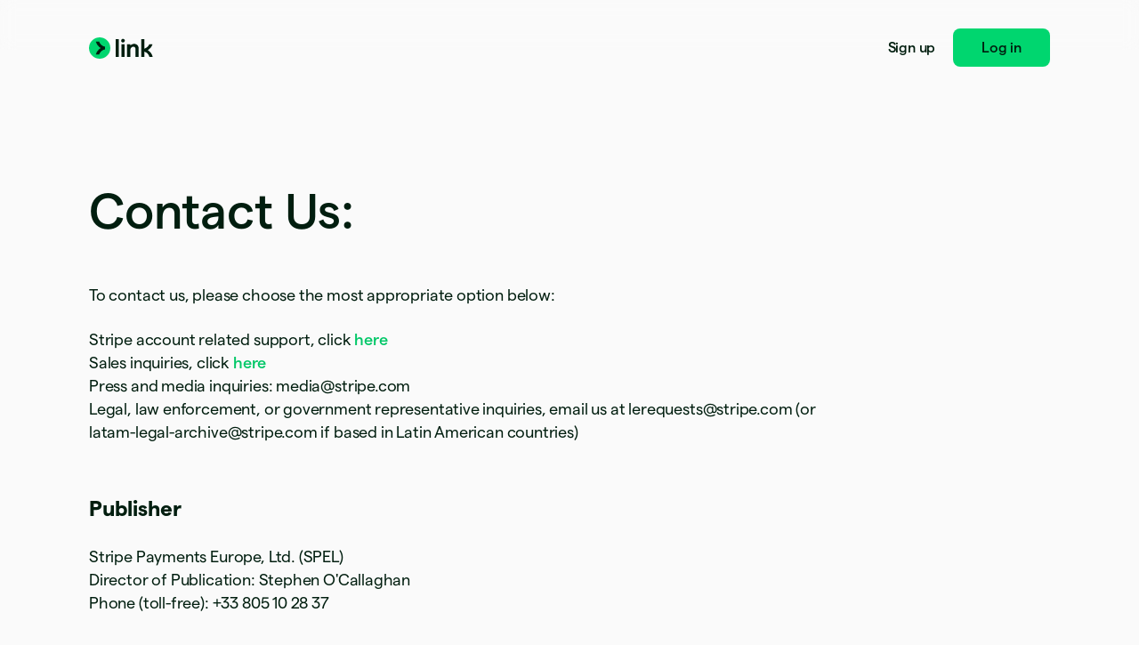

--- FILE ---
content_type: text/html; charset=utf-8
request_url: https://link.com/en-fr/legal/france-legal-notice
body_size: 10048
content:
<!DOCTYPE html>
<html
  class="LinkRoot"
  lang="en-FR"
  data-js-controller="Page"
  data-page-id="LinkLegal"
  data-page-title="France legal notice | Link"
  data-loading
>
  <head>
    <script>window.__capturedErrors = [];
window.onerror = function (message, url, line, column, error) { __capturedErrors.push(error); };
window.onunhandledrejection = function(evt) { __capturedErrors.push(evt.reason); }
</script>
<meta
  name="sentry-config"
  data-js-dsn=""
  data-js-release="ee1c0a2c97d24f20cc144d5684ccc4d9f71f7beb"
  data-js-environment="production"
  data-js-project="mkt"
>

    <meta name="edge-experiment-treatments" content="">
<meta name="experiment-treatments" content="">
<meta name="experiment-token" content="b057adf66dbce534c925b2a213c0bd455e8fb863">
    

    
    

    <meta name="request-country" content="US"/>

    <script type="application/json" id="AnalyticsConfigurationJSON" >{"GTM_ID":"GTM-NR7ZQZF","GTM_FRAME_URL":"https://b.stripecdn.com/stripethirdparty-srv/assets/","patchMismatchedCids":false,"environment":"production"}</script>

    <template id="source-attribution-loader">
  <script defer
    src="https://b.stripecdn.com/mkt-statics-srv/assets/imt-b920dec102a5c1bb57d45a54e9d70f34.js"
    data-store_url="https://b.stripecdn.com/mkt-statics-srv/assets/store-936f0d847a16164e7f6b15d74659c4a9.html">
  </script>
</template>

    <template data-js-controller="UniversalChatInitializer" data-should-show-universal-chat-cta-large="true">
  <button class="UniversalChatCtaButton" data-universal-chat-cta data-testid="chat-button" aria-label="Chat with Stripe">
  <svg xmlns="http://www.w3.org/2000/svg" fill="none" width="20" height="20"  viewBox="0 0 20 20" class="UniversalChatCtaButton__bubbleLeft">
    <path fill="#fff" stroke="#0A2540" d="M18.14 14.55a9.43 9.43 0 1 0-3.59 3.59l3.91 1.3c.21.07.57.12.83-.13.27-.27.23-.63.15-.83l-1.3-3.93Z"></path>
  </svg>

  <div class="UniversalChatCtaButton__bubbleRightContainer">
    <svg xmlns="http://www.w3.org/2000/svg" fill="none" width="20" height="20"  viewBox="0 0 20 20">
      <path fill="#fff" stroke="#0A2540" d="m1.86 14.55-1.3 3.93c-.08.2-.12.56.15.83.26.25.62.2.83.13l3.9-1.3a9.43 9.43 0 1 0-3.58-3.6Z"></path>
    </svg>
    <svg width="14" height="4" viewBox="0 0 14 4" version="1.1" xmlns="http://www.w3.org/2000/svg" xmlnsxlink="http://www.w3.org/1999/xlink" class="UniversalChatCtaButton__typingIndicator">
      <circle class="UniversalChatCtaButton__typingBubble" cx="2" cy="1.5" r="1.5" fill="#0a2540"></circle>
      <circle class="UniversalChatCtaButton__typingBubble" cx="7" cy="1.5" r="1.5" fill="#0a2540"></circle>
      <circle class="UniversalChatCtaButton__typingBubble" cx="12" cy="1.5" r="1.5" fill="#0a2540"></circle>
    </svg>
  </div>
</button>
  <button
    class="UniversalChatCtaButtonLarge"
    data-universal-chat-cta-large
    data-testid="chat-button"
    aria-label="Chat with Stripe"
    data-js-controller="UniversalChatCtaButtonLarge"
  >
    <div class="UniversalChatCtaButtonLarge__icon">
      <div class="UniversalChatCtaButtonLarge__iconInner">
        <svg xmlns="http://www.w3.org/2000/svg" fill="none" width="20" height="20"  viewBox="0 0 20 20" class="UniversalChatCtaButtonLarge__bubbleLeft">
          <path fill="#000" stroke="#e7ecf1" d="M18.14 14.55a9.43 9.43 0 1 0-3.59 3.59l3.91 1.3c.21.07.57.12.83-.13.27-.27.23-.63.15-.83l-1.3-3.93Z"></path>
        </svg>

        <div class="UniversalChatCtaButtonLarge__bubbleRightContainer">
          <svg xmlns="http://www.w3.org/2000/svg" fill="none" width="20" height="20"  viewBox="0 0 20 20">
            <path fill="#000" stroke="#e7ecf1" d="m1.86 14.55-1.3 3.93c-.08.2-.12.56.15.83.26.25.62.2.83.13l3.9-1.3a9.43 9.43 0 1 0-3.58-3.6Z"></path>
          </svg>
          <svg width="14" height="4" viewBox="0 0 14 4" version="1.1" xmlns="http://www.w3.org/2000/svg" xmlnsxlink="http://www.w3.org/1999/xlink" class="UniversalChatCtaButtonLarge__typingIndicator">
            <circle class="UniversalChatCtaButtonLarge__typingBubble" cx="2" cy="1.5" r="1.5" fill="#e7ecf1"></circle>
            <circle class="UniversalChatCtaButtonLarge__typingBubble" cx="7" cy="1.5" r="1.5" fill="#e7ecf1"></circle>
            <circle class="UniversalChatCtaButtonLarge__typingBubble" cx="12" cy="1.5" r="1.5" fill="#e7ecf1"></circle>
          </svg>
        </div>
      </div>
    </div>

    <div class="UniversalChatCtaButtonLarge__text">
      Chat with Stripe sales
    </div>
  </button>

  <iframe data-universal-chat-iframe title="Chat Widget" src="https://support-conversations.stripe.com/widget?locale=en-US&entrypoint=dot_com&audience=dot_com" style="position: fixed; right: 24px; bottom: 0px; left: auto; z-index: 2147483639; width: 390px; max-height: 708px; overflow: hidden; background-color: rgb(230, 235, 241); border: 0px; border-radius: 8px 8px 0 0; box-shadow: rgba(0, 0, 0, 0.05) 0px 12px 15px, rgba(0, 0, 0, 0.05) 0px 0px 0px 1px, rgba(0, 0, 0, 0.08) 0px 5px 9px; transition: 0.2s ease-in-out; transform: translate(0, 100%); height: calc(-40px + 100svh); opacity: 0;"></iframe>

  <div data-universal-chat-unseen-messages-count-div style="display: none; visibility: hidden; position: fixed; right: 11px; bottom: 33px; z-index: 2147483640; height: 24px; width: 24px; color: #ffffff; background-color: #635bff; border-radius: 50%; align-items: center; justify-content: center; font-size: 0.9rem; font-weight: 500; padding-bottom: 2px;"></div>
</template>

    <meta charset='utf-8' />
    
    <meta name='viewport' content='width=device-width, initial-scale=1, viewport-fit=cover' />

    
      <link rel="icon" type="image/svg+xml" href="" />
<link rel="icon" type="image/png" href="https://images.stripeassets.com/fzn2n1nzq965/35yClx6UuTze6h851WsJqW/18da88ac03bd96140d16bdac62b94578/app-icon.png" sizes="96x96" />
<link rel="shortcut icon" href="https://assets.stripeassets.com/fzn2n1nzq965/4fkgzbNmJUU24lKEMfAqyM/4b325fef4c9b8efef385e7794b9f3c46/favicon.ico" />
<link rel="apple-touch-icon" sizes="180x180" href="https://images.stripeassets.com/fzn2n1nzq965/35yClx6UuTze6h851WsJqW/18da88ac03bd96140d16bdac62b94578/app-icon.png" />
    
    
    
    <meta name="description" content="These Terms outline your agreement with us in the use of our products and services.">
    

    
      <link rel="canonical" href="https://link.com/en-fr/legal/france-legal-notice">
<link rel="alternate" href="https://link.com/legal/france-legal-notice" hreflang="x-default">
<link rel="alternate" href="https://link.com/legal/france-legal-notice" hreflang="en-US">
<link rel="alternate" href="https://link.com/es-us/legal/france-legal-notice" hreflang="es-US">
<link rel="alternate" href="https://link.com/zh-us/legal/france-legal-notice" hreflang="zh-US">
<link rel="alternate" href="https://link.com/ae/legal/france-legal-notice" hreflang="en-AE">
<link rel="alternate" href="https://link.com/at/legal/france-legal-notice" hreflang="de-AT">
<link rel="alternate" href="https://link.com/en-at/legal/france-legal-notice" hreflang="en-AT">
<link rel="alternate" href="https://link.com/au/legal/france-legal-notice" hreflang="en-AU">
<link rel="alternate" href="https://link.com/nl-be/legal/france-legal-notice" hreflang="nl-BE">
<link rel="alternate" href="https://link.com/fr-be/legal/france-legal-notice" hreflang="fr-BE">
<link rel="alternate" href="https://link.com/de-be/legal/france-legal-notice" hreflang="de-BE">
<link rel="alternate" href="https://link.com/en-be/legal/france-legal-notice" hreflang="en-BE">
<link rel="alternate" href="https://link.com/en-bg/legal/france-legal-notice" hreflang="en-BG">
<link rel="alternate" href="https://link.com/br/legal/france-legal-notice" hreflang="pt-BR">
<link rel="alternate" href="https://link.com/en-br/legal/france-legal-notice" hreflang="en-BR">
<link rel="alternate" href="https://link.com/en-ca/legal/france-legal-notice" hreflang="en-CA">
<link rel="alternate" href="https://link.com/fr-ca/legal/france-legal-notice" hreflang="fr-CA">
<link rel="alternate" href="https://link.com/de-ch/legal/france-legal-notice" hreflang="de-CH">
<link rel="alternate" href="https://link.com/fr-ch/legal/france-legal-notice" hreflang="fr-CH">
<link rel="alternate" href="https://link.com/it-ch/legal/france-legal-notice" hreflang="it-CH">
<link rel="alternate" href="https://link.com/en-ch/legal/france-legal-notice" hreflang="en-CH">
<link rel="alternate" href="https://link.com/en-cy/legal/france-legal-notice" hreflang="en-CY">
<link rel="alternate" href="https://link.com/en-cz/legal/france-legal-notice" hreflang="en-CZ">
<link rel="alternate" href="https://link.com/de/legal/france-legal-notice" hreflang="de-DE">
<link rel="alternate" href="https://link.com/en-de/legal/france-legal-notice" hreflang="en-DE">
<link rel="alternate" href="https://link.com/en-dk/legal/france-legal-notice" hreflang="en-DK">
<link rel="alternate" href="https://link.com/en-ee/legal/france-legal-notice" hreflang="en-EE">
<link rel="alternate" href="https://link.com/es/legal/france-legal-notice" hreflang="es-ES">
<link rel="alternate" href="https://link.com/en-es/legal/france-legal-notice" hreflang="en-ES">
<link rel="alternate" href="https://link.com/en-fi/legal/france-legal-notice" hreflang="en-FI">
<link rel="alternate" href="https://link.com/sv-fi/legal/france-legal-notice" hreflang="sv-FI">
<link rel="alternate" href="https://link.com/fr/legal/france-legal-notice" hreflang="fr-FR">
<link rel="alternate" href="https://link.com/en-fr/legal/france-legal-notice" hreflang="en-FR">
<link rel="alternate" href="https://link.com/gb/legal/france-legal-notice" hreflang="en-GB">
<link rel="alternate" href="https://link.com/en-gi/legal/france-legal-notice" hreflang="en-GI">
<link rel="alternate" href="https://link.com/en-gr/legal/france-legal-notice" hreflang="en-GR">
<link rel="alternate" href="https://link.com/en-hk/legal/france-legal-notice" hreflang="en-HK">
<link rel="alternate" href="https://link.com/zh-hk/legal/france-legal-notice" hreflang="zh-HK">
<link rel="alternate" href="https://link.com/en-hr/legal/france-legal-notice" hreflang="en-HR">
<link rel="alternate" href="https://link.com/it-hr/legal/france-legal-notice" hreflang="it-HR">
<link rel="alternate" href="https://link.com/en-hu/legal/france-legal-notice" hreflang="en-HU">
<link rel="alternate" href="https://link.com/ie/legal/france-legal-notice" hreflang="en-IE">
<link rel="alternate" href="https://link.com/in/legal/france-legal-notice" hreflang="en-IN">
<link rel="alternate" href="https://link.com/it/legal/france-legal-notice" hreflang="it-IT">
<link rel="alternate" href="https://link.com/en-it/legal/france-legal-notice" hreflang="en-IT">
<link rel="alternate" href="https://link.com/jp/legal/france-legal-notice" hreflang="ja-JP">
<link rel="alternate" href="https://link.com/en-jp/legal/france-legal-notice" hreflang="en-JP">
<link rel="alternate" href="https://link.com/de-li/legal/france-legal-notice" hreflang="de-LI">
<link rel="alternate" href="https://link.com/en-li/legal/france-legal-notice" hreflang="en-LI">
<link rel="alternate" href="https://link.com/en-lt/legal/france-legal-notice" hreflang="en-LT">
<link rel="alternate" href="https://link.com/fr-lu/legal/france-legal-notice" hreflang="fr-LU">
<link rel="alternate" href="https://link.com/de-lu/legal/france-legal-notice" hreflang="de-LU">
<link rel="alternate" href="https://link.com/en-lu/legal/france-legal-notice" hreflang="en-LU">
<link rel="alternate" href="https://link.com/en-lv/legal/france-legal-notice" hreflang="en-LV">
<link rel="alternate" href="https://link.com/en-my/legal/france-legal-notice" hreflang="en-MY">
<link rel="alternate" href="https://link.com/zh-my/legal/france-legal-notice" hreflang="zh-MY">
<link rel="alternate" href="https://link.com/en-mt/legal/france-legal-notice" hreflang="en-MT">
<link rel="alternate" href="https://link.com/mx/legal/france-legal-notice" hreflang="es-MX">
<link rel="alternate" href="https://link.com/en-mx/legal/france-legal-notice" hreflang="en-MX">
<link rel="alternate" href="https://link.com/nl/legal/france-legal-notice" hreflang="nl-NL">
<link rel="alternate" href="https://link.com/en-nl/legal/france-legal-notice" hreflang="en-NL">
<link rel="alternate" href="https://link.com/en-no/legal/france-legal-notice" hreflang="en-NO">
<link rel="alternate" href="https://link.com/nz/legal/france-legal-notice" hreflang="en-NZ">
<link rel="alternate" href="https://link.com/en-pl/legal/france-legal-notice" hreflang="en-PL">
<link rel="alternate" href="https://link.com/pt-pt/legal/france-legal-notice" hreflang="pt-PT">
<link rel="alternate" href="https://link.com/en-pt/legal/france-legal-notice" hreflang="en-PT">
<link rel="alternate" href="https://link.com/en-ro/legal/france-legal-notice" hreflang="en-RO">
<link rel="alternate" href="https://link.com/se/legal/france-legal-notice" hreflang="sv-SE">
<link rel="alternate" href="https://link.com/en-se/legal/france-legal-notice" hreflang="en-SE">
<link rel="alternate" href="https://link.com/en-sg/legal/france-legal-notice" hreflang="en-SG">
<link rel="alternate" href="https://link.com/zh-sg/legal/france-legal-notice" hreflang="zh-SG">
<link rel="alternate" href="https://link.com/en-si/legal/france-legal-notice" hreflang="en-SI">
<link rel="alternate" href="https://link.com/it-si/legal/france-legal-notice" hreflang="it-SI">
<link rel="alternate" href="https://link.com/en-sk/legal/france-legal-notice" hreflang="en-SK">
<link rel="alternate" href="https://link.com/th/legal/france-legal-notice" hreflang="th-TH">
<link rel="alternate" href="https://link.com/en-th/legal/france-legal-notice" hreflang="en-TH">
<link rel="alternate" href="https://link.com/br/legal/france-legal-notice" hreflang="pt">
<link rel="alternate" href="https://link.com/nl/legal/france-legal-notice" hreflang="nl">
<link rel="alternate" href="https://link.com/legal/france-legal-notice" hreflang="en">
<link rel="alternate" href="https://link.com/fr/legal/france-legal-notice" hreflang="fr">
<link rel="alternate" href="https://link.com/de/legal/france-legal-notice" hreflang="de">
<link rel="alternate" href="https://link.com/it/legal/france-legal-notice" hreflang="it">
<link rel="alternate" href="https://link.com/jp/legal/france-legal-notice" hreflang="ja">
<link rel="alternate" href="https://link.com/zh-sg/legal/france-legal-notice" hreflang="zh">
<link rel="alternate" href="https://link.com/es/legal/france-legal-notice" hreflang="es">
<link rel="alternate" href="https://link.com/se/legal/france-legal-notice" hreflang="sv">
<link rel="alternate" href="https://link.com/th/legal/france-legal-notice" hreflang="th">

    

    <title>France legal notice | Link</title>

    
    <meta name="format-detection" content="telephone=no">
    <meta name="chrome" content="nointentdetection" />
    

    
      
      

      
      
      

      <meta name="facebook-domain-verification" content="zvsnguqc5l0xz3at5o9beubpl46dv8" />
      <meta property="og:title" content="France legal notice | Link">
      <meta property="og:description" content="These Terms outline your agreement with us in the use of our products and services.">
      <meta property="og:image" name="og:image" content="https://images.stripeassets.com/fzn2n1nzq965/1NhjM2Z7jcmOoLziv6YpbV/a0021681e8c4b4281e320d1a72e584f9/link-social-card.png?q=80">

      <meta name="og:url" content="https://stripe.com/en-fr/legal/france-legal-notice">


      
      <meta name="twitter:site" content="@stripe">
      <meta name="twitter:image" content="https://images.stripeassets.com/fzn2n1nzq965/1NhjM2Z7jcmOoLziv6YpbV/a0021681e8c4b4281e320d1a72e584f9/link-social-card.png?q=80">
      <meta name="twitter:card" content="summary_large_image">
      <meta name="twitter:title" content="France legal notice | Link">
      <meta name="twitter:description" content="These Terms outline your agreement with us in the use of our products and services.">
    

    
    
    

    
      <meta name="link:notification-path"
  data-js-controller="LinkNotificationCenterLoader"
  data-js-notification-path="https://link.com/cookie-notifications"
>
    

    

    <meta data-js-controller="ScrollDepthTracker"></meta>
    
    
      <meta data-js-controller="MonitorWebVitals"></meta>
    

    
    <link rel="preconnect" href="https://q.stripe.com" crossorigin>
<link rel="dns-prefetch" href="https://q.stripe.com">
    <link rel="preconnect" href="https://images.stripeassets.com" crossorigin>
<link rel="dns-prefetch" href="https://images.stripeassets.com">
    <link rel="preconnect" href="https://assets.stripeassets.com" crossorigin>
<link rel="dns-prefetch" href="https://assets.stripeassets.com">
    
    
      
    
    <script>new MutationObserver(e=>{for(const d of e)if(d.addedNodes)for(const e of d.addedNodes)e instanceof HTMLLinkElement&&void 0!==e.dataset.jsLazyStyle&&e.addEventListener("load",function(){this.media="all"})}).observe(document.head,{childList:!0}),document.addEventListener("DOMContentLoaded",()=>{for(const e of document.querySelectorAll("link[data-js-lazy-style]"))"all"!==e.media&&(e.media="all")});
</script>
    <link rel="preconnect" href="https://b.stripecdn.com" crossorigin>
<link rel="dns-prefetch" href="https://b.stripecdn.com">

              <link rel="stylesheet" href="https://b.stripecdn.com/mkt-statics-srv/assets/v1-SiteHeader-470ee0a13ea7891ab714.css">
            

              <link rel="stylesheet" href="https://b.stripecdn.com/mkt-statics-srv/assets/v1-Logo-0a3ac698cf8fe460d0c9.css">
            

              <link rel="stylesheet" href="https://b.stripecdn.com/mkt-statics-srv/assets/v1-TextLink-a86cfda048753e56ad50.css">
            

              <link rel="stylesheet" href="https://b.stripecdn.com/mkt-statics-srv/assets/v1-CtaButton-88b4005a20b63aeed301.css">
            

              <link rel="stylesheet" href="https://b.stripecdn.com/mkt-statics-srv/assets/v1-CopyTitle-fd9169c14eab85ec63b4.css">
            

              <link rel="stylesheet" href="https://b.stripecdn.com/mkt-statics-srv/assets/v1-Markdown-680e9c833e87d27eaeea.css">
            

              <link rel="stylesheet" href="https://b.stripecdn.com/mkt-statics-srv/assets/v1-Link-d2d3aeca535307db3b84.css">
            

              <link rel="stylesheet" href="https://b.stripecdn.com/mkt-statics-srv/assets/v1-ColumnLayout-9457a669f0085df18816.css">
            

              <link rel="stylesheet" href="https://b.stripecdn.com/mkt-statics-srv/assets/v1-SiteFooter-d3b6ab37c295be637f76.css">
            

              <link rel="stylesheet" href="https://b.stripecdn.com/mkt-statics-srv/assets/v1-LocaleControlGlobalizationPicker-0352ee96d36e3a13b513.css">
            

              <link rel="stylesheet" href="https://b.stripecdn.com/mkt-statics-srv/assets/v1-Flag-fa3bcd5fa9b9ea5c4abd.css">
            

              <link rel="stylesheet" href="https://b.stripecdn.com/mkt-statics-srv/assets/v1-LocaleControl-f2c8854145dfa48b4d4e.css">
            

              <link rel="stylesheet" href="https://b.stripecdn.com/mkt-statics-srv/assets/v1-RowLayout-464ad85cf4a8e6226ba1.css">
            

              <link rel="stylesheet" href="https://b.stripecdn.com/mkt-statics-srv/assets/v1-Section-a8be811b22c936607c94.css">
            

              <link rel="stylesheet" href="https://b.stripecdn.com/mkt-statics-srv/assets/v1-Page-311eb8020b10e2b9cd44.css">
            

              <link rel="stylesheet" href="https://b.stripecdn.com/mkt-statics-srv/assets/v1-UniversalChatCtaButton-8aa0bd81148af3cf06f1.css">
            

              <link rel="stylesheet" href="https://b.stripecdn.com/mkt-statics-srv/assets/v1-UniversalChatCtaButtonLarge-a0d97375506e44809afc.css">
            

        <script type="application/json" data-js-script-registry>
          [{"critical":true,"path":"https://b.stripecdn.com/mkt-statics-srv/assets/v1-LocaleControl-3P3W6FKG.js"},{"critical":true,"path":"https://b.stripecdn.com/mkt-statics-srv/assets/v1-Loader-VCRYVXYE.js"},{"critical":true,"path":"https://b.stripecdn.com/mkt-statics-srv/assets/v1-Page-GDWESKWI.js"},{"critical":true,"path":"https://b.stripecdn.com/mkt-statics-srv/assets/v1-Sentry-IABPFTSH.js"},{"critical":true,"path":"https://b.stripecdn.com/mkt-statics-srv/assets/v1-EnforceSameSiteLaxOnCookies-5NDXH4YF.js"},{"critical":true,"path":"https://b.stripecdn.com/mkt-statics-srv/assets/v1-LoaderScript-K3EBLE6T.js"},{"critical":true,"path":"https://b.stripecdn.com/mkt-statics-srv/assets/v1-UniversalChatInitializer-JSODWNP5.js"},{"critical":true,"path":"https://b.stripecdn.com/mkt-statics-srv/assets/v1-UniversalChatCtaButtonLarge-4EXJZTBC.js"},{"critical":true,"path":"https://b.stripecdn.com/mkt-statics-srv/assets/v1-ScrollDepthTracker-57JV2AAM.js"},{"critical":true,"path":"https://b.stripecdn.com/mkt-statics-srv/assets/v1-MonitorWebVitals-KMU3E6B4.js"}]
        </script>
      

        <script type="module" src="https://b.stripecdn.com/mkt-statics-srv/assets/v1-Bootstrapper-FG6CQPLZ.js"></script>
      

  </head>
  <body
    class="
      MktBody
      theme--Light
      
      
      LinkBody
    "
    
    
  >
    <div id="MktContent">
      <header
  class="
    LinkSiteHeader
    
  "
>
  <a
  class="
    LinkTextLink
    LinkLogo
  "
  
  href="https://link.com/en-fr"
  
  
  
  data-js-controller="AnalyticsButton"
  data-analytics-category="Links"
  data-analytics-action="Clicked"
  data-analytics-label="Logo"
  
  
  
  
><svg xmlns="http://www.w3.org/2000/svg" viewBox="0 0 72 24" fill="none">
      <title>Link</title>
      
      <path fill="currentColor" d="M36.12 3.67683c0-1.12801.9504-2.04481 2.0688-2.04481 1.1184 0 2.0688.9216 2.0688 2.04481 0 1.1232-.9168 2.0688-2.0688 2.0688-1.152 0-2.0688-.9168-2.0688-2.0688ZM29.9808 1.92001h3.6V22.08h-3.6V1.92001ZM40.008 7.68001h-3.6288V22.08h3.6288V7.68001ZM66.096 14.3904c2.7312-1.68 4.5888-4.1808 5.3232-6.71516h-3.6288c-.9456 2.41916-3.1152 4.23836-5.5008 5.01116V1.91523h-3.6288V22.0752h3.6288V16.08c2.7696.6912 4.9584 3.0864 5.7072 5.9952h3.6528c-.5568-3.0528-2.6448-5.9088-5.5536-7.6848ZM46.44 9.29283c.9504-1.2624 2.8032-1.99681 4.3056-1.99681 2.8032 0 5.1216 2.04961 5.1264 5.14558v9.6336h-3.6288v-8.832c0-1.272-.5664-2.7408-2.4048-2.7408-2.16 0-3.4032 1.9152-3.4032 4.1568v7.4256h-3.6288V7.68962H46.44v1.60321Z"/>
      <path fill="#00D66F"  d="M12 24c6.6274 0 12-5.3726 12-12 0-6.62743-5.3726-12-12-12C5.37259 0 0 5.37257 0 12c0 6.6274 5.37259 12 12 12Z"/>
      
        <path fill="#011e0f" d="M11.4479 4.80005H7.74707c.72 3.0096 2.82243 5.58235 5.45283 7.19995-2.6352 1.6176-4.73283 4.1904-5.45283 7.2h3.70083c.9168-2.784 3.456-5.2032 6.576-5.6976v-3.0095c-3.1248-.4896-5.664-2.90885-6.576-5.69285Z"/>
      
    </svg></a>

  <nav>
    

    <div class="LinkSiteHeader__dynamicContent"></div>

    <template data-mount-target=".LinkSiteHeader__dynamicContent" data-mount-on-state="logged-in">
      <a
  class="
    LinkCtaButton
    
    LinkCtaButton--variantLink
  "
  href="https://app.link.com/"
  data-js-controller="AnalyticsButton"
  
  data-analytics-category="Buttons"
  data-analytics-action="cta-button-click"
  data-analytics-label="Log in (header)"
>Log in</a>
    </template>

    <template data-mount-target=".LinkSiteHeader__dynamicContent" data-mount-on-state="logged-out-existing">
      <a
  class="
    LinkCtaButton
    
    LinkCtaButton--variantLink
  "
  href="https://app.link.com/"
  data-js-controller="AnalyticsButton"
  
  data-analytics-category="Buttons"
  data-analytics-action="cta-button-click"
  data-analytics-label="Log in (header)"
>Log in</a>
    </template>

    <template data-mount-target=".LinkSiteHeader__dynamicContent" data-mount-on-state="logged-out-new">
      <a
  class="
    LinkCtaButton
    
    LinkCtaButton--variantLink
  "
  href="https://app.link.com/"
  data-js-controller="AnalyticsButton"
  
  data-analytics-category="Buttons"
  data-analytics-action="cta-button-click"
  data-analytics-label="Sign up (header)"
>Sign up</a>
      <a
  class="
    LinkCtaButton
    LinkSiteHeader__button
    
  "
  href="https://app.link.com/"
  data-js-controller="AnalyticsButton"
  
  data-analytics-category="Buttons"
  data-analytics-action="cta-button-click"
  data-analytics-label="Log in (header)"
>Log in</a>
    </template>
  </nav>
</header>

  <section
  
  class="
    LinkSection
    
    
    
  "
  
  
>
  <div class="LinkSection__content">
    <div class="LinkRowLayout">
  <div
  class="LinkColumnLayout"
  data-columns=""
>
  <h1
  class="
    LinkCopyTitle
    LinkCopyTitle--variantHero
    
  "
>Contact Us:</h1>

        <section
  class="LinkMarkdown "
  
>
  <p>To contact us, please choose the most appropriate option below:</p><p>Stripe account related support, click <a
  class="
    Link
    
  "
  href="https://support.link.com/"
  
  
  data-js-controller='AnalyticsButton'
  data-analytics-category='Links'
  data-analytics-action='Clicked'
  data-analytics-label='Related content'
  
  
  
  
  
>here</a><br>Sales inquiries, click <a
  class="
    Link
    
  "
  href="https://stripe.com/en-fr/contact/sales"
  
  
  data-js-controller='AnalyticsButton'
  data-analytics-category='Links'
  data-analytics-action='Clicked'
  data-analytics-label='Related content'
  
  
  
  
  
>here</a><br>Press and media inquiries: media@stripe.com<br>Legal, law enforcement, or government representative inquiries, email us at lerequests@stripe.com (or latam-legal-archive@stripe.com if based in Latin American countries)</p><h3 id="publisher">Publisher</h3><p>Stripe Payments Europe, Ltd. (SPEL)<br>Director of Publication: Stephen O'Callaghan<br>Phone (toll-free): +33 805 10 28 37</p><p>You may post correspondence (not legal service) to SPEL at:<br>10 Boulevard Haussmann, 75009 Paris, France</p>
</section>
</div>

      <footer class="LinkSiteFooter">
  <a
  class="
    LinkTextLink
    LinkLogo
  "
  
  href="https://link.com/en-fr"
  
  
  
  data-js-controller="AnalyticsButton"
  data-analytics-category="Links"
  data-analytics-action="Clicked"
  data-analytics-label="Logo"
  
  
  
  
><svg xmlns="http://www.w3.org/2000/svg" viewBox="0 0 72 24" fill="none">
      <title>Link</title>
      
      <path fill="currentColor" d="M36.12 3.67683c0-1.12801.9504-2.04481 2.0688-2.04481 1.1184 0 2.0688.9216 2.0688 2.04481 0 1.1232-.9168 2.0688-2.0688 2.0688-1.152 0-2.0688-.9168-2.0688-2.0688ZM29.9808 1.92001h3.6V22.08h-3.6V1.92001ZM40.008 7.68001h-3.6288V22.08h3.6288V7.68001ZM66.096 14.3904c2.7312-1.68 4.5888-4.1808 5.3232-6.71516h-3.6288c-.9456 2.41916-3.1152 4.23836-5.5008 5.01116V1.91523h-3.6288V22.0752h3.6288V16.08c2.7696.6912 4.9584 3.0864 5.7072 5.9952h3.6528c-.5568-3.0528-2.6448-5.9088-5.5536-7.6848ZM46.44 9.29283c.9504-1.2624 2.8032-1.99681 4.3056-1.99681 2.8032 0 5.1216 2.04961 5.1264 5.14558v9.6336h-3.6288v-8.832c0-1.272-.5664-2.7408-2.4048-2.7408-2.16 0-3.4032 1.9152-3.4032 4.1568v7.4256h-3.6288V7.68962H46.44v1.60321Z"/>
      <path fill="currentColor"  d="M12 24c6.6274 0 12-5.3726 12-12 0-6.62743-5.3726-12-12-12C5.37259 0 0 5.37257 0 12c0 6.6274 5.37259 12 12 12Z"/>
      
        <path fill="#FAFAFA" d="M11.4479 4.80005H7.74707c.72 3.0096 2.82243 5.58235 5.45283 7.19995-2.6352 1.6176-4.73283 4.1904-5.45283 7.2h3.70083c.9168-2.784 3.456-5.2032 6.576-5.6976v-3.0095c-3.1248-.4896-5.664-2.90885-6.576-5.69285Z"/>
      
    </svg></a>

  <nav class="LinkSiteFooter__nav">
    <a
  class="
    LinkTextLink
    LinkSiteFooter__link
  "
  
  href="https://support.link.com/"
  
  
  
  data-js-controller="AnalyticsButton"
  data-analytics-category="Links"
  data-analytics-action="Clicked"
  data-analytics-label="Help"
  
  
  
  
>Help</a>
    <a
  class="
    LinkTextLink
    LinkSiteFooter__link
  "
  
  href="https://link.com/en-fr/terms"
  
  
  
  data-js-controller="AnalyticsButton"
  data-analytics-category="Links"
  data-analytics-action="Clicked"
  data-analytics-label="Terms"
  
  
  
  
>Terms</a>
    <a
  class="
    LinkTextLink
    LinkSiteFooter__link
  "
  
  href="https://link.com/en-fr/privacy"
  
  
  
  data-js-controller="AnalyticsButton"
  data-analytics-category="Links"
  data-analytics-action="Clicked"
  data-analytics-label="Privacy"
  
  
  
  
>Privacy</a>
    <a
  class="
    LinkTextLink
    LinkSiteFooter__link
  "
  
  href="https://link.com/en-fr/cookie-settings"
  
  
  
  data-js-controller="AnalyticsButton"
  data-analytics-category="Links"
  data-analytics-action="Clicked"
  data-analytics-label="Cookie settings"
  
  
  
  
>Cookie settings</a>
    <a
  class="
    LinkTextLink
    LinkSiteFooter__link
  "
  
  href="https://link.com/en-fr/legal/france-legal-notice"
  
  
  
  data-js-controller="AnalyticsButton"
  data-analytics-category="Links"
  data-analytics-action="Clicked"
  data-analytics-label="legal_notice"
  
  
  
  
>Legal notice</a>
    <div class="LinkSiteFooter__pickers">
      <div class="LinkLocaleControl " data-js-controller="LinkLocaleControl">
  <button
    class="LinkLocaleControl__trigger"
    data-js-target="LinkLocaleControl.trigger"
    aria-label="France. Choose your country"
    data-testid="footer-locale-button"
  >
    <svg class="LinkLocaleControl__triggerIcon" width="16" height="16" viewBox="0 0 16 16">
      
          <path fill-rule="evenodd" clip-rule="evenodd" d="M0.539656 6.04005H4.95966V10.47C4.95966 11.04 5.71966 11.22 5.96966 10.71L10.9297 0.780046C10.9778 0.679279 10.9935 0.56607 10.9746 0.45601C10.9557 0.345949 10.9032 0.244449 10.8242 0.165487C10.7453 0.0865251 10.6438 0.0339849 10.5337 0.0151014C10.4236 -0.00378201 10.3104 0.0119201 10.2097 0.0600455L0.299655 5.03005C-0.200345 5.28005 -0.0303445 6.04005 0.539656 6.04005Z" fill="white" />
        
    </svg>
    <span data-js-target="LinkLocaleControl.triggerLabel">France (English)</span>
  </button>

  <div
    class="LinkLocaleControl__popup"
    data-js-target="LinkLocaleControl.popup"
    aria-hidden="true"
  ><section class="LinkLocaleControlGlobalizationPicker">
      <div class="LinkLocaleControlGlobalizationPicker__body">
        

        <ul class="LinkLocaleControlGlobalizationPicker__countryList">
          
            
            <li class="LinkLocaleControlGlobalizationPicker__countryListItem">
  
    <img
  class="
    Flag
    Flag--countryAU
    LinkLocaleControlGlobalizationPicker__countryFlagIcon
  "
  
  
  src="https://images.stripeassets.com/fzn2n1nzq965/30fssyLcDXzgDw6Q0es1Si/047e1fca692f8a649c77c96eb3d00a81/flagIcons.svg"
  alt="AU"
  loading="lazy"
>
  

  <span class="LinkLocaleControlGlobalizationPicker__country">Australia</span>

  <ul class="LinkLocaleControlGlobalizationPicker__countryLanguageList">
    
      <li class="LinkLocaleControlGlobalizationPicker__countryLanguageListItem ">
  <a
  class="
    Link
    LinkLocaleControlGlobalizationPicker__countryLanguage
  "
  href="https://link.com/au/legal/france-legal-notice"
  
  
  data-js-controller='AnalyticsButton'
  data-analytics-category='Languages'
  data-analytics-action='Clicked'
  data-analytics-label='English'
  
  data-js-target-list="LinkLocaleControl.items"
  
  data-testid="footer-locale-AU-en-GB-link"
  data-country-code="AU"
      data-language-code="en-GB"
      data-globalization-active="false"
      data-display-name="Australia (English)"
>English</a>
</li>
    
  </ul>
</li>

            
          
            
            <li class="LinkLocaleControlGlobalizationPicker__countryListItem">
  
    <img
  class="
    Flag
    Flag--countryAT
    LinkLocaleControlGlobalizationPicker__countryFlagIcon
  "
  
  
  src="https://images.stripeassets.com/fzn2n1nzq965/30fssyLcDXzgDw6Q0es1Si/047e1fca692f8a649c77c96eb3d00a81/flagIcons.svg"
  alt="AT"
  loading="lazy"
>
  

  <span class="LinkLocaleControlGlobalizationPicker__country">Austria</span>

  <ul class="LinkLocaleControlGlobalizationPicker__countryLanguageList">
    
      <li class="LinkLocaleControlGlobalizationPicker__countryLanguageListItem ">
  <a
  class="
    Link
    LinkLocaleControlGlobalizationPicker__countryLanguage
  "
  href="https://link.com/at/legal/france-legal-notice"
  
  
  data-js-controller='AnalyticsButton'
  data-analytics-category='Languages'
  data-analytics-action='Clicked'
  data-analytics-label='Deutsch'
  
  data-js-target-list="LinkLocaleControl.items"
  
  data-testid="footer-locale-AT-de-link"
  data-country-code="AT"
      data-language-code="de"
      data-globalization-active="false"
      data-display-name="Austria (Deutsch)"
>Deutsch</a>
</li>
    
      <li class="LinkLocaleControlGlobalizationPicker__countryLanguageListItem ">
  <a
  class="
    Link
    LinkLocaleControlGlobalizationPicker__countryLanguage
  "
  href="https://link.com/en-at/legal/france-legal-notice"
  
  
  data-js-controller='AnalyticsButton'
  data-analytics-category='Languages'
  data-analytics-action='Clicked'
  data-analytics-label='English'
  
  data-js-target-list="LinkLocaleControl.items"
  
  data-testid="footer-locale-AT-en-GB-link"
  data-country-code="AT"
      data-language-code="en-GB"
      data-globalization-active="false"
      data-display-name="Austria (English)"
>English</a>
</li>
    
  </ul>
</li>

            
          
            
            <li class="LinkLocaleControlGlobalizationPicker__countryListItem">
  
    <img
  class="
    Flag
    Flag--countryBE
    LinkLocaleControlGlobalizationPicker__countryFlagIcon
  "
  
  
  src="https://images.stripeassets.com/fzn2n1nzq965/30fssyLcDXzgDw6Q0es1Si/047e1fca692f8a649c77c96eb3d00a81/flagIcons.svg"
  alt="BE"
  loading="lazy"
>
  

  <span class="LinkLocaleControlGlobalizationPicker__country">Belgium</span>

  <ul class="LinkLocaleControlGlobalizationPicker__countryLanguageList">
    
      <li class="LinkLocaleControlGlobalizationPicker__countryLanguageListItem ">
  <a
  class="
    Link
    LinkLocaleControlGlobalizationPicker__countryLanguage
  "
  href="https://link.com/nl-be/legal/france-legal-notice"
  
  
  data-js-controller='AnalyticsButton'
  data-analytics-category='Languages'
  data-analytics-action='Clicked'
  data-analytics-label='Nederlands'
  
  data-js-target-list="LinkLocaleControl.items"
  
  data-testid="footer-locale-BE-nl-link"
  data-country-code="BE"
      data-language-code="nl"
      data-globalization-active="false"
      data-display-name="Belgium (Nederlands)"
>Nederlands</a>
</li>
    
      <li class="LinkLocaleControlGlobalizationPicker__countryLanguageListItem ">
  <a
  class="
    Link
    LinkLocaleControlGlobalizationPicker__countryLanguage
  "
  href="https://link.com/fr-be/legal/france-legal-notice"
  
  
  data-js-controller='AnalyticsButton'
  data-analytics-category='Languages'
  data-analytics-action='Clicked'
  data-analytics-label='Français'
  
  data-js-target-list="LinkLocaleControl.items"
  
  data-testid="footer-locale-BE-fr-link"
  data-country-code="BE"
      data-language-code="fr"
      data-globalization-active="false"
      data-display-name="Belgium (Français)"
>Français</a>
</li>
    
      <li class="LinkLocaleControlGlobalizationPicker__countryLanguageListItem ">
  <a
  class="
    Link
    LinkLocaleControlGlobalizationPicker__countryLanguage
  "
  href="https://link.com/de-be/legal/france-legal-notice"
  
  
  data-js-controller='AnalyticsButton'
  data-analytics-category='Languages'
  data-analytics-action='Clicked'
  data-analytics-label='Deutsch'
  
  data-js-target-list="LinkLocaleControl.items"
  
  data-testid="footer-locale-BE-de-link"
  data-country-code="BE"
      data-language-code="de"
      data-globalization-active="false"
      data-display-name="Belgium (Deutsch)"
>Deutsch</a>
</li>
    
      <li class="LinkLocaleControlGlobalizationPicker__countryLanguageListItem ">
  <a
  class="
    Link
    LinkLocaleControlGlobalizationPicker__countryLanguage
  "
  href="https://link.com/en-be/legal/france-legal-notice"
  
  
  data-js-controller='AnalyticsButton'
  data-analytics-category='Languages'
  data-analytics-action='Clicked'
  data-analytics-label='English'
  
  data-js-target-list="LinkLocaleControl.items"
  
  data-testid="footer-locale-BE-en-GB-link"
  data-country-code="BE"
      data-language-code="en-GB"
      data-globalization-active="false"
      data-display-name="Belgium (English)"
>English</a>
</li>
    
  </ul>
</li>

            
          
            
            <li class="LinkLocaleControlGlobalizationPicker__countryListItem">
  
    <img
  class="
    Flag
    Flag--countryBR
    LinkLocaleControlGlobalizationPicker__countryFlagIcon
  "
  
  
  src="https://images.stripeassets.com/fzn2n1nzq965/30fssyLcDXzgDw6Q0es1Si/047e1fca692f8a649c77c96eb3d00a81/flagIcons.svg"
  alt="BR"
  loading="lazy"
>
  

  <span class="LinkLocaleControlGlobalizationPicker__country">Brazil</span>

  <ul class="LinkLocaleControlGlobalizationPicker__countryLanguageList">
    
      <li class="LinkLocaleControlGlobalizationPicker__countryLanguageListItem ">
  <a
  class="
    Link
    LinkLocaleControlGlobalizationPicker__countryLanguage
  "
  href="https://link.com/br/legal/france-legal-notice"
  
  
  data-js-controller='AnalyticsButton'
  data-analytics-category='Languages'
  data-analytics-action='Clicked'
  data-analytics-label='Português'
  
  data-js-target-list="LinkLocaleControl.items"
  
  data-testid="footer-locale-BR-pt-BR-link"
  data-country-code="BR"
      data-language-code="pt-BR"
      data-globalization-active="false"
      data-display-name="Brazil (Português)"
>Português</a>
</li>
    
      <li class="LinkLocaleControlGlobalizationPicker__countryLanguageListItem ">
  <a
  class="
    Link
    LinkLocaleControlGlobalizationPicker__countryLanguage
  "
  href="https://link.com/en-br/legal/france-legal-notice"
  
  
  data-js-controller='AnalyticsButton'
  data-analytics-category='Languages'
  data-analytics-action='Clicked'
  data-analytics-label='English'
  
  data-js-target-list="LinkLocaleControl.items"
  
  data-testid="footer-locale-BR-en-link"
  data-country-code="BR"
      data-language-code="en"
      data-globalization-active="false"
      data-display-name="Brazil (English)"
>English</a>
</li>
    
  </ul>
</li>

            
          
            
            <li class="LinkLocaleControlGlobalizationPicker__countryListItem">
  
    <img
  class="
    Flag
    Flag--countryBG
    LinkLocaleControlGlobalizationPicker__countryFlagIcon
  "
  
  
  src="https://images.stripeassets.com/fzn2n1nzq965/30fssyLcDXzgDw6Q0es1Si/047e1fca692f8a649c77c96eb3d00a81/flagIcons.svg"
  alt="BG"
  loading="lazy"
>
  

  <span class="LinkLocaleControlGlobalizationPicker__country">Bulgaria</span>

  <ul class="LinkLocaleControlGlobalizationPicker__countryLanguageList">
    
      <li class="LinkLocaleControlGlobalizationPicker__countryLanguageListItem ">
  <a
  class="
    Link
    LinkLocaleControlGlobalizationPicker__countryLanguage
  "
  href="https://link.com/en-bg/legal/france-legal-notice"
  
  
  data-js-controller='AnalyticsButton'
  data-analytics-category='Languages'
  data-analytics-action='Clicked'
  data-analytics-label='English'
  
  data-js-target-list="LinkLocaleControl.items"
  
  data-testid="footer-locale-BG-en-GB-link"
  data-country-code="BG"
      data-language-code="en-GB"
      data-globalization-active="false"
      data-display-name="Bulgaria (English)"
>English</a>
</li>
    
  </ul>
</li>

            
          
            
            <li class="LinkLocaleControlGlobalizationPicker__countryListItem">
  
    <img
  class="
    Flag
    Flag--countryCA
    LinkLocaleControlGlobalizationPicker__countryFlagIcon
  "
  
  
  src="https://images.stripeassets.com/fzn2n1nzq965/30fssyLcDXzgDw6Q0es1Si/047e1fca692f8a649c77c96eb3d00a81/flagIcons.svg"
  alt="CA"
  loading="lazy"
>
  

  <span class="LinkLocaleControlGlobalizationPicker__country">Canada</span>

  <ul class="LinkLocaleControlGlobalizationPicker__countryLanguageList">
    
      <li class="LinkLocaleControlGlobalizationPicker__countryLanguageListItem ">
  <a
  class="
    Link
    LinkLocaleControlGlobalizationPicker__countryLanguage
  "
  href="https://link.com/en-ca/legal/france-legal-notice"
  
  
  data-js-controller='AnalyticsButton'
  data-analytics-category='Languages'
  data-analytics-action='Clicked'
  data-analytics-label='English'
  
  data-js-target-list="LinkLocaleControl.items"
  
  data-testid="footer-locale-CA-en-GB-link"
  data-country-code="CA"
      data-language-code="en-GB"
      data-globalization-active="false"
      data-display-name="Canada (English)"
>English</a>
</li>
    
      <li class="LinkLocaleControlGlobalizationPicker__countryLanguageListItem ">
  <a
  class="
    Link
    LinkLocaleControlGlobalizationPicker__countryLanguage
  "
  href="https://link.com/fr-ca/legal/france-legal-notice"
  
  
  data-js-controller='AnalyticsButton'
  data-analytics-category='Languages'
  data-analytics-action='Clicked'
  data-analytics-label='Français'
  
  data-js-target-list="LinkLocaleControl.items"
  
  data-testid="footer-locale-CA-fr-CA-link"
  data-country-code="CA"
      data-language-code="fr-CA"
      data-globalization-active="false"
      data-display-name="Canada (Français)"
>Français</a>
</li>
    
  </ul>
</li>

            
          
            
            <li class="LinkLocaleControlGlobalizationPicker__countryListItem">
  
    <img
  class="
    Flag
    Flag--countryHR
    LinkLocaleControlGlobalizationPicker__countryFlagIcon
  "
  
  
  src="https://images.stripeassets.com/fzn2n1nzq965/30fssyLcDXzgDw6Q0es1Si/047e1fca692f8a649c77c96eb3d00a81/flagIcons.svg"
  alt="HR"
  loading="lazy"
>
  

  <span class="LinkLocaleControlGlobalizationPicker__country">Croatia</span>

  <ul class="LinkLocaleControlGlobalizationPicker__countryLanguageList">
    
      <li class="LinkLocaleControlGlobalizationPicker__countryLanguageListItem ">
  <a
  class="
    Link
    LinkLocaleControlGlobalizationPicker__countryLanguage
  "
  href="https://link.com/en-hr/legal/france-legal-notice"
  
  
  data-js-controller='AnalyticsButton'
  data-analytics-category='Languages'
  data-analytics-action='Clicked'
  data-analytics-label='English'
  
  data-js-target-list="LinkLocaleControl.items"
  
  data-testid="footer-locale-HR-en-GB-link"
  data-country-code="HR"
      data-language-code="en-GB"
      data-globalization-active="false"
      data-display-name="Croatia (English)"
>English</a>
</li>
    
      <li class="LinkLocaleControlGlobalizationPicker__countryLanguageListItem ">
  <a
  class="
    Link
    LinkLocaleControlGlobalizationPicker__countryLanguage
  "
  href="https://link.com/it-hr/legal/france-legal-notice"
  
  
  data-js-controller='AnalyticsButton'
  data-analytics-category='Languages'
  data-analytics-action='Clicked'
  data-analytics-label='Italiano'
  
  data-js-target-list="LinkLocaleControl.items"
  
  data-testid="footer-locale-HR-it-link"
  data-country-code="HR"
      data-language-code="it"
      data-globalization-active="false"
      data-display-name="Croatia (Italiano)"
>Italiano</a>
</li>
    
  </ul>
</li>

            
          
            
            <li class="LinkLocaleControlGlobalizationPicker__countryListItem">
  
    <img
  class="
    Flag
    Flag--countryCY
    LinkLocaleControlGlobalizationPicker__countryFlagIcon
  "
  
  
  src="https://images.stripeassets.com/fzn2n1nzq965/30fssyLcDXzgDw6Q0es1Si/047e1fca692f8a649c77c96eb3d00a81/flagIcons.svg"
  alt="CY"
  loading="lazy"
>
  

  <span class="LinkLocaleControlGlobalizationPicker__country">Cyprus</span>

  <ul class="LinkLocaleControlGlobalizationPicker__countryLanguageList">
    
      <li class="LinkLocaleControlGlobalizationPicker__countryLanguageListItem ">
  <a
  class="
    Link
    LinkLocaleControlGlobalizationPicker__countryLanguage
  "
  href="https://link.com/en-cy/legal/france-legal-notice"
  
  
  data-js-controller='AnalyticsButton'
  data-analytics-category='Languages'
  data-analytics-action='Clicked'
  data-analytics-label='English'
  
  data-js-target-list="LinkLocaleControl.items"
  
  data-testid="footer-locale-CY-en-GB-link"
  data-country-code="CY"
      data-language-code="en-GB"
      data-globalization-active="false"
      data-display-name="Cyprus (English)"
>English</a>
</li>
    
  </ul>
</li>

            
          
            
            <li class="LinkLocaleControlGlobalizationPicker__countryListItem">
  
    <img
  class="
    Flag
    Flag--countryCZ
    LinkLocaleControlGlobalizationPicker__countryFlagIcon
  "
  
  
  src="https://images.stripeassets.com/fzn2n1nzq965/30fssyLcDXzgDw6Q0es1Si/047e1fca692f8a649c77c96eb3d00a81/flagIcons.svg"
  alt="CZ"
  loading="lazy"
>
  

  <span class="LinkLocaleControlGlobalizationPicker__country">Czech Republic</span>

  <ul class="LinkLocaleControlGlobalizationPicker__countryLanguageList">
    
      <li class="LinkLocaleControlGlobalizationPicker__countryLanguageListItem ">
  <a
  class="
    Link
    LinkLocaleControlGlobalizationPicker__countryLanguage
  "
  href="https://link.com/en-cz/legal/france-legal-notice"
  
  
  data-js-controller='AnalyticsButton'
  data-analytics-category='Languages'
  data-analytics-action='Clicked'
  data-analytics-label='English'
  
  data-js-target-list="LinkLocaleControl.items"
  
  data-testid="footer-locale-CZ-en-GB-link"
  data-country-code="CZ"
      data-language-code="en-GB"
      data-globalization-active="false"
      data-display-name="Czech Republic (English)"
>English</a>
</li>
    
  </ul>
</li>

            
          
            
            <li class="LinkLocaleControlGlobalizationPicker__countryListItem">
  
    <img
  class="
    Flag
    Flag--countryDK
    LinkLocaleControlGlobalizationPicker__countryFlagIcon
  "
  
  
  src="https://images.stripeassets.com/fzn2n1nzq965/30fssyLcDXzgDw6Q0es1Si/047e1fca692f8a649c77c96eb3d00a81/flagIcons.svg"
  alt="DK"
  loading="lazy"
>
  

  <span class="LinkLocaleControlGlobalizationPicker__country">Denmark</span>

  <ul class="LinkLocaleControlGlobalizationPicker__countryLanguageList">
    
      <li class="LinkLocaleControlGlobalizationPicker__countryLanguageListItem ">
  <a
  class="
    Link
    LinkLocaleControlGlobalizationPicker__countryLanguage
  "
  href="https://link.com/en-dk/legal/france-legal-notice"
  
  
  data-js-controller='AnalyticsButton'
  data-analytics-category='Languages'
  data-analytics-action='Clicked'
  data-analytics-label='English'
  
  data-js-target-list="LinkLocaleControl.items"
  
  data-testid="footer-locale-DK-en-GB-link"
  data-country-code="DK"
      data-language-code="en-GB"
      data-globalization-active="false"
      data-display-name="Denmark (English)"
>English</a>
</li>
    
  </ul>
</li>

            
          
            
            <li class="LinkLocaleControlGlobalizationPicker__countryListItem">
  
    <img
  class="
    Flag
    Flag--countryEE
    LinkLocaleControlGlobalizationPicker__countryFlagIcon
  "
  
  
  src="https://images.stripeassets.com/fzn2n1nzq965/30fssyLcDXzgDw6Q0es1Si/047e1fca692f8a649c77c96eb3d00a81/flagIcons.svg"
  alt="EE"
  loading="lazy"
>
  

  <span class="LinkLocaleControlGlobalizationPicker__country">Estonia</span>

  <ul class="LinkLocaleControlGlobalizationPicker__countryLanguageList">
    
      <li class="LinkLocaleControlGlobalizationPicker__countryLanguageListItem ">
  <a
  class="
    Link
    LinkLocaleControlGlobalizationPicker__countryLanguage
  "
  href="https://link.com/en-ee/legal/france-legal-notice"
  
  
  data-js-controller='AnalyticsButton'
  data-analytics-category='Languages'
  data-analytics-action='Clicked'
  data-analytics-label='English'
  
  data-js-target-list="LinkLocaleControl.items"
  
  data-testid="footer-locale-EE-en-GB-link"
  data-country-code="EE"
      data-language-code="en-GB"
      data-globalization-active="false"
      data-display-name="Estonia (English)"
>English</a>
</li>
    
  </ul>
</li>

            
          
            
            <li class="LinkLocaleControlGlobalizationPicker__countryListItem">
  
    <img
  class="
    Flag
    Flag--countryFI
    LinkLocaleControlGlobalizationPicker__countryFlagIcon
  "
  
  
  src="https://images.stripeassets.com/fzn2n1nzq965/30fssyLcDXzgDw6Q0es1Si/047e1fca692f8a649c77c96eb3d00a81/flagIcons.svg"
  alt="FI"
  loading="lazy"
>
  

  <span class="LinkLocaleControlGlobalizationPicker__country">Finland</span>

  <ul class="LinkLocaleControlGlobalizationPicker__countryLanguageList">
    
      <li class="LinkLocaleControlGlobalizationPicker__countryLanguageListItem ">
  <a
  class="
    Link
    LinkLocaleControlGlobalizationPicker__countryLanguage
  "
  href="https://link.com/en-fi/legal/france-legal-notice"
  
  
  data-js-controller='AnalyticsButton'
  data-analytics-category='Languages'
  data-analytics-action='Clicked'
  data-analytics-label='English'
  
  data-js-target-list="LinkLocaleControl.items"
  
  data-testid="footer-locale-FI-en-GB-link"
  data-country-code="FI"
      data-language-code="en-GB"
      data-globalization-active="false"
      data-display-name="Finland (English)"
>English</a>
</li>
    
      <li class="LinkLocaleControlGlobalizationPicker__countryLanguageListItem ">
  <a
  class="
    Link
    LinkLocaleControlGlobalizationPicker__countryLanguage
  "
  href="https://link.com/sv-fi/legal/france-legal-notice"
  
  
  data-js-controller='AnalyticsButton'
  data-analytics-category='Languages'
  data-analytics-action='Clicked'
  data-analytics-label='Svenska'
  
  data-js-target-list="LinkLocaleControl.items"
  
  data-testid="footer-locale-FI-sv-link"
  data-country-code="FI"
      data-language-code="sv"
      data-globalization-active="false"
      data-display-name="Finland (Svenska)"
>Svenska</a>
</li>
    
  </ul>
</li>

            
              
              </ul><ul class="LinkLocaleControlGlobalizationPicker__countryList">
            
          
            
            <li class="LinkLocaleControlGlobalizationPicker__countryListItem">
  
    <svg class="LinkLocaleControlGlobalizationPicker__countryCheckIcon" width="16" height="16" viewBox="0 0 16 16"><path d="M8 0a8 8 0 1 1 0 16A8 8 0 0 1 8 0zm3.41 4.93L6.64 9.54 5.38 8.18a.7.7 0 0 0-.87-.04.61.61 0 0 0-.18.8l1.5 2.45c.15.22.41.36.69.36.28 0 .53-.14.68-.36.24-.31 4.82-5.78 4.82-5.78.6-.6-.13-1.15-.6-.68z" fill="var(--accentColor)" fill-rule="evenodd"/></svg>
  

  <span class="LinkLocaleControlGlobalizationPicker__country">France</span>

  <ul class="LinkLocaleControlGlobalizationPicker__countryLanguageList">
    
      <li class="LinkLocaleControlGlobalizationPicker__countryLanguageListItem ">
  <a
  class="
    Link
    LinkLocaleControlGlobalizationPicker__countryLanguage
  "
  href="https://link.com/fr/legal/france-legal-notice"
  
  
  data-js-controller='AnalyticsButton'
  data-analytics-category='Languages'
  data-analytics-action='Clicked'
  data-analytics-label='Français'
  
  data-js-target-list="LinkLocaleControl.items"
  
  data-testid="footer-locale-FR-fr-link"
  data-country-code="FR"
      data-language-code="fr"
      data-globalization-active="false"
      data-display-name="France (Français)"
>Français</a>
</li>
    
      <li class="LinkLocaleControlGlobalizationPicker__countryLanguageListItem LinkLocaleControlGlobalizationPicker__countryLanguageListItem--active">
  <a
  class="
    Link
    LinkLocaleControlGlobalizationPicker__countryLanguage
  "
  href="https://link.com/en-fr/legal/france-legal-notice"
  
  
  data-js-controller='AnalyticsButton'
  data-analytics-category='Languages'
  data-analytics-action='Clicked'
  data-analytics-label='English'
  
  data-js-target-list="LinkLocaleControl.items"
  
  data-testid="footer-locale-FR-en-GB-link"
  data-country-code="FR"
      data-language-code="en-GB"
      data-globalization-active="true"
      data-display-name="France (English)"
>English</a>
</li>
    
  </ul>
</li>

            
          
            
            <li class="LinkLocaleControlGlobalizationPicker__countryListItem">
  
    <img
  class="
    Flag
    Flag--countryDE
    LinkLocaleControlGlobalizationPicker__countryFlagIcon
  "
  
  
  src="https://images.stripeassets.com/fzn2n1nzq965/30fssyLcDXzgDw6Q0es1Si/047e1fca692f8a649c77c96eb3d00a81/flagIcons.svg"
  alt="DE"
  loading="lazy"
>
  

  <span class="LinkLocaleControlGlobalizationPicker__country">Germany</span>

  <ul class="LinkLocaleControlGlobalizationPicker__countryLanguageList">
    
      <li class="LinkLocaleControlGlobalizationPicker__countryLanguageListItem ">
  <a
  class="
    Link
    LinkLocaleControlGlobalizationPicker__countryLanguage
  "
  href="https://link.com/de/legal/france-legal-notice"
  
  
  data-js-controller='AnalyticsButton'
  data-analytics-category='Languages'
  data-analytics-action='Clicked'
  data-analytics-label='Deutsch'
  
  data-js-target-list="LinkLocaleControl.items"
  
  data-testid="footer-locale-DE-de-link"
  data-country-code="DE"
      data-language-code="de"
      data-globalization-active="false"
      data-display-name="Germany (Deutsch)"
>Deutsch</a>
</li>
    
      <li class="LinkLocaleControlGlobalizationPicker__countryLanguageListItem ">
  <a
  class="
    Link
    LinkLocaleControlGlobalizationPicker__countryLanguage
  "
  href="https://link.com/en-de/legal/france-legal-notice"
  
  
  data-js-controller='AnalyticsButton'
  data-analytics-category='Languages'
  data-analytics-action='Clicked'
  data-analytics-label='English'
  
  data-js-target-list="LinkLocaleControl.items"
  
  data-testid="footer-locale-DE-en-GB-link"
  data-country-code="DE"
      data-language-code="en-GB"
      data-globalization-active="false"
      data-display-name="Germany (English)"
>English</a>
</li>
    
  </ul>
</li>

            
          
            
            <li class="LinkLocaleControlGlobalizationPicker__countryListItem">
  
    <img
  class="
    Flag
    Flag--countryGI
    LinkLocaleControlGlobalizationPicker__countryFlagIcon
  "
  
  
  src="https://images.stripeassets.com/fzn2n1nzq965/30fssyLcDXzgDw6Q0es1Si/047e1fca692f8a649c77c96eb3d00a81/flagIcons.svg"
  alt="GI"
  loading="lazy"
>
  

  <span class="LinkLocaleControlGlobalizationPicker__country">Gibraltar</span>

  <ul class="LinkLocaleControlGlobalizationPicker__countryLanguageList">
    
      <li class="LinkLocaleControlGlobalizationPicker__countryLanguageListItem ">
  <a
  class="
    Link
    LinkLocaleControlGlobalizationPicker__countryLanguage
  "
  href="https://link.com/en-gi/legal/france-legal-notice"
  
  
  data-js-controller='AnalyticsButton'
  data-analytics-category='Languages'
  data-analytics-action='Clicked'
  data-analytics-label='English'
  
  data-js-target-list="LinkLocaleControl.items"
  
  data-testid="footer-locale-GI-en-GB-link"
  data-country-code="GI"
      data-language-code="en-GB"
      data-globalization-active="false"
      data-display-name="Gibraltar (English)"
>English</a>
</li>
    
  </ul>
</li>

            
          
            
            <li class="LinkLocaleControlGlobalizationPicker__countryListItem">
  
    <img
  class="
    Flag
    Flag--countryGR
    LinkLocaleControlGlobalizationPicker__countryFlagIcon
  "
  
  
  src="https://images.stripeassets.com/fzn2n1nzq965/30fssyLcDXzgDw6Q0es1Si/047e1fca692f8a649c77c96eb3d00a81/flagIcons.svg"
  alt="GR"
  loading="lazy"
>
  

  <span class="LinkLocaleControlGlobalizationPicker__country">Greece</span>

  <ul class="LinkLocaleControlGlobalizationPicker__countryLanguageList">
    
      <li class="LinkLocaleControlGlobalizationPicker__countryLanguageListItem ">
  <a
  class="
    Link
    LinkLocaleControlGlobalizationPicker__countryLanguage
  "
  href="https://link.com/en-gr/legal/france-legal-notice"
  
  
  data-js-controller='AnalyticsButton'
  data-analytics-category='Languages'
  data-analytics-action='Clicked'
  data-analytics-label='English'
  
  data-js-target-list="LinkLocaleControl.items"
  
  data-testid="footer-locale-GR-en-GB-link"
  data-country-code="GR"
      data-language-code="en-GB"
      data-globalization-active="false"
      data-display-name="Greece (English)"
>English</a>
</li>
    
  </ul>
</li>

            
          
            
            <li class="LinkLocaleControlGlobalizationPicker__countryListItem">
  
    <img
  class="
    Flag
    Flag--countryHK
    LinkLocaleControlGlobalizationPicker__countryFlagIcon
  "
  
  
  src="https://images.stripeassets.com/fzn2n1nzq965/30fssyLcDXzgDw6Q0es1Si/047e1fca692f8a649c77c96eb3d00a81/flagIcons.svg"
  alt="HK"
  loading="lazy"
>
  

  <span class="LinkLocaleControlGlobalizationPicker__country">Hong Kong</span>

  <ul class="LinkLocaleControlGlobalizationPicker__countryLanguageList">
    
      <li class="LinkLocaleControlGlobalizationPicker__countryLanguageListItem ">
  <a
  class="
    Link
    LinkLocaleControlGlobalizationPicker__countryLanguage
  "
  href="https://link.com/en-hk/legal/france-legal-notice"
  
  
  data-js-controller='AnalyticsButton'
  data-analytics-category='Languages'
  data-analytics-action='Clicked'
  data-analytics-label='English'
  
  data-js-target-list="LinkLocaleControl.items"
  
  data-testid="footer-locale-HK-en-GB-link"
  data-country-code="HK"
      data-language-code="en-GB"
      data-globalization-active="false"
      data-display-name="Hong Kong (English)"
>English</a>
</li>
    
      <li class="LinkLocaleControlGlobalizationPicker__countryLanguageListItem ">
  <a
  class="
    Link
    LinkLocaleControlGlobalizationPicker__countryLanguage
  "
  href="https://link.com/zh-hk/legal/france-legal-notice"
  
  
  data-js-controller='AnalyticsButton'
  data-analytics-category='Languages'
  data-analytics-action='Clicked'
  data-analytics-label='简体中文'
  
  data-js-target-list="LinkLocaleControl.items"
  
  data-testid="footer-locale-HK-zh-CN-link"
  data-country-code="HK"
      data-language-code="zh-CN"
      data-globalization-active="false"
      data-display-name="Hong Kong (简体中文)"
>简体中文</a>
</li>
    
  </ul>
</li>

            
          
            
            <li class="LinkLocaleControlGlobalizationPicker__countryListItem">
  
    <img
  class="
    Flag
    Flag--countryHU
    LinkLocaleControlGlobalizationPicker__countryFlagIcon
  "
  
  
  src="https://images.stripeassets.com/fzn2n1nzq965/30fssyLcDXzgDw6Q0es1Si/047e1fca692f8a649c77c96eb3d00a81/flagIcons.svg"
  alt="HU"
  loading="lazy"
>
  

  <span class="LinkLocaleControlGlobalizationPicker__country">Hungary</span>

  <ul class="LinkLocaleControlGlobalizationPicker__countryLanguageList">
    
      <li class="LinkLocaleControlGlobalizationPicker__countryLanguageListItem ">
  <a
  class="
    Link
    LinkLocaleControlGlobalizationPicker__countryLanguage
  "
  href="https://link.com/en-hu/legal/france-legal-notice"
  
  
  data-js-controller='AnalyticsButton'
  data-analytics-category='Languages'
  data-analytics-action='Clicked'
  data-analytics-label='English'
  
  data-js-target-list="LinkLocaleControl.items"
  
  data-testid="footer-locale-HU-en-GB-link"
  data-country-code="HU"
      data-language-code="en-GB"
      data-globalization-active="false"
      data-display-name="Hungary (English)"
>English</a>
</li>
    
  </ul>
</li>

            
          
            
            <li class="LinkLocaleControlGlobalizationPicker__countryListItem">
  
    <img
  class="
    Flag
    Flag--countryIN
    LinkLocaleControlGlobalizationPicker__countryFlagIcon
  "
  
  
  src="https://images.stripeassets.com/fzn2n1nzq965/30fssyLcDXzgDw6Q0es1Si/047e1fca692f8a649c77c96eb3d00a81/flagIcons.svg"
  alt="IN"
  loading="lazy"
>
  

  <span class="LinkLocaleControlGlobalizationPicker__country">India</span>

  <ul class="LinkLocaleControlGlobalizationPicker__countryLanguageList">
    
      <li class="LinkLocaleControlGlobalizationPicker__countryLanguageListItem ">
  <a
  class="
    Link
    LinkLocaleControlGlobalizationPicker__countryLanguage
  "
  href="https://link.com/in/legal/france-legal-notice"
  
  
  data-js-controller='AnalyticsButton'
  data-analytics-category='Languages'
  data-analytics-action='Clicked'
  data-analytics-label='English'
  
  data-js-target-list="LinkLocaleControl.items"
  
  data-testid="footer-locale-IN-en-GB-link"
  data-country-code="IN"
      data-language-code="en-GB"
      data-globalization-active="false"
      data-display-name="India (English)"
>English</a>
</li>
    
  </ul>
</li>

            
          
            
            <li class="LinkLocaleControlGlobalizationPicker__countryListItem">
  
    <img
  class="
    Flag
    Flag--countryIE
    LinkLocaleControlGlobalizationPicker__countryFlagIcon
  "
  
  
  src="https://images.stripeassets.com/fzn2n1nzq965/30fssyLcDXzgDw6Q0es1Si/047e1fca692f8a649c77c96eb3d00a81/flagIcons.svg"
  alt="IE"
  loading="lazy"
>
  

  <span class="LinkLocaleControlGlobalizationPicker__country">Ireland</span>

  <ul class="LinkLocaleControlGlobalizationPicker__countryLanguageList">
    
      <li class="LinkLocaleControlGlobalizationPicker__countryLanguageListItem ">
  <a
  class="
    Link
    LinkLocaleControlGlobalizationPicker__countryLanguage
  "
  href="https://link.com/ie/legal/france-legal-notice"
  
  
  data-js-controller='AnalyticsButton'
  data-analytics-category='Languages'
  data-analytics-action='Clicked'
  data-analytics-label='English'
  
  data-js-target-list="LinkLocaleControl.items"
  
  data-testid="footer-locale-IE-en-GB-link"
  data-country-code="IE"
      data-language-code="en-GB"
      data-globalization-active="false"
      data-display-name="Ireland (English)"
>English</a>
</li>
    
  </ul>
</li>

            
          
            
            <li class="LinkLocaleControlGlobalizationPicker__countryListItem">
  
    <img
  class="
    Flag
    Flag--countryIT
    LinkLocaleControlGlobalizationPicker__countryFlagIcon
  "
  
  
  src="https://images.stripeassets.com/fzn2n1nzq965/30fssyLcDXzgDw6Q0es1Si/047e1fca692f8a649c77c96eb3d00a81/flagIcons.svg"
  alt="IT"
  loading="lazy"
>
  

  <span class="LinkLocaleControlGlobalizationPicker__country">Italy</span>

  <ul class="LinkLocaleControlGlobalizationPicker__countryLanguageList">
    
      <li class="LinkLocaleControlGlobalizationPicker__countryLanguageListItem ">
  <a
  class="
    Link
    LinkLocaleControlGlobalizationPicker__countryLanguage
  "
  href="https://link.com/it/legal/france-legal-notice"
  
  
  data-js-controller='AnalyticsButton'
  data-analytics-category='Languages'
  data-analytics-action='Clicked'
  data-analytics-label='Italiano'
  
  data-js-target-list="LinkLocaleControl.items"
  
  data-testid="footer-locale-IT-it-link"
  data-country-code="IT"
      data-language-code="it"
      data-globalization-active="false"
      data-display-name="Italy (Italiano)"
>Italiano</a>
</li>
    
      <li class="LinkLocaleControlGlobalizationPicker__countryLanguageListItem ">
  <a
  class="
    Link
    LinkLocaleControlGlobalizationPicker__countryLanguage
  "
  href="https://link.com/en-it/legal/france-legal-notice"
  
  
  data-js-controller='AnalyticsButton'
  data-analytics-category='Languages'
  data-analytics-action='Clicked'
  data-analytics-label='English'
  
  data-js-target-list="LinkLocaleControl.items"
  
  data-testid="footer-locale-IT-en-GB-link"
  data-country-code="IT"
      data-language-code="en-GB"
      data-globalization-active="false"
      data-display-name="Italy (English)"
>English</a>
</li>
    
  </ul>
</li>

            
          
            
            <li class="LinkLocaleControlGlobalizationPicker__countryListItem">
  
    <img
  class="
    Flag
    Flag--countryJP
    LinkLocaleControlGlobalizationPicker__countryFlagIcon
  "
  
  
  src="https://images.stripeassets.com/fzn2n1nzq965/30fssyLcDXzgDw6Q0es1Si/047e1fca692f8a649c77c96eb3d00a81/flagIcons.svg"
  alt="JP"
  loading="lazy"
>
  

  <span class="LinkLocaleControlGlobalizationPicker__country">Japan</span>

  <ul class="LinkLocaleControlGlobalizationPicker__countryLanguageList">
    
      <li class="LinkLocaleControlGlobalizationPicker__countryLanguageListItem ">
  <a
  class="
    Link
    LinkLocaleControlGlobalizationPicker__countryLanguage
  "
  href="https://link.com/jp/legal/france-legal-notice"
  
  
  data-js-controller='AnalyticsButton'
  data-analytics-category='Languages'
  data-analytics-action='Clicked'
  data-analytics-label='日本語'
  
  data-js-target-list="LinkLocaleControl.items"
  
  data-testid="footer-locale-JP-ja-link"
  data-country-code="JP"
      data-language-code="ja"
      data-globalization-active="false"
      data-display-name="Japan (日本語)"
>日本語</a>
</li>
    
      <li class="LinkLocaleControlGlobalizationPicker__countryLanguageListItem ">
  <a
  class="
    Link
    LinkLocaleControlGlobalizationPicker__countryLanguage
  "
  href="https://link.com/en-jp/legal/france-legal-notice"
  
  
  data-js-controller='AnalyticsButton'
  data-analytics-category='Languages'
  data-analytics-action='Clicked'
  data-analytics-label='English'
  
  data-js-target-list="LinkLocaleControl.items"
  
  data-testid="footer-locale-JP-en-link"
  data-country-code="JP"
      data-language-code="en"
      data-globalization-active="false"
      data-display-name="Japan (English)"
>English</a>
</li>
    
  </ul>
</li>

            
          
            
            <li class="LinkLocaleControlGlobalizationPicker__countryListItem">
  
    <img
  class="
    Flag
    Flag--countryLV
    LinkLocaleControlGlobalizationPicker__countryFlagIcon
  "
  
  
  src="https://images.stripeassets.com/fzn2n1nzq965/30fssyLcDXzgDw6Q0es1Si/047e1fca692f8a649c77c96eb3d00a81/flagIcons.svg"
  alt="LV"
  loading="lazy"
>
  

  <span class="LinkLocaleControlGlobalizationPicker__country">Latvia</span>

  <ul class="LinkLocaleControlGlobalizationPicker__countryLanguageList">
    
      <li class="LinkLocaleControlGlobalizationPicker__countryLanguageListItem ">
  <a
  class="
    Link
    LinkLocaleControlGlobalizationPicker__countryLanguage
  "
  href="https://link.com/en-lv/legal/france-legal-notice"
  
  
  data-js-controller='AnalyticsButton'
  data-analytics-category='Languages'
  data-analytics-action='Clicked'
  data-analytics-label='English'
  
  data-js-target-list="LinkLocaleControl.items"
  
  data-testid="footer-locale-LV-en-GB-link"
  data-country-code="LV"
      data-language-code="en-GB"
      data-globalization-active="false"
      data-display-name="Latvia (English)"
>English</a>
</li>
    
  </ul>
</li>

            
          
            
            <li class="LinkLocaleControlGlobalizationPicker__countryListItem">
  
    <img
  class="
    Flag
    Flag--countryLI
    LinkLocaleControlGlobalizationPicker__countryFlagIcon
  "
  
  
  src="https://images.stripeassets.com/fzn2n1nzq965/30fssyLcDXzgDw6Q0es1Si/047e1fca692f8a649c77c96eb3d00a81/flagIcons.svg"
  alt="LI"
  loading="lazy"
>
  

  <span class="LinkLocaleControlGlobalizationPicker__country">Liechtenstein</span>

  <ul class="LinkLocaleControlGlobalizationPicker__countryLanguageList">
    
      <li class="LinkLocaleControlGlobalizationPicker__countryLanguageListItem ">
  <a
  class="
    Link
    LinkLocaleControlGlobalizationPicker__countryLanguage
  "
  href="https://link.com/de-li/legal/france-legal-notice"
  
  
  data-js-controller='AnalyticsButton'
  data-analytics-category='Languages'
  data-analytics-action='Clicked'
  data-analytics-label='Deutsch'
  
  data-js-target-list="LinkLocaleControl.items"
  
  data-testid="footer-locale-LI-de-link"
  data-country-code="LI"
      data-language-code="de"
      data-globalization-active="false"
      data-display-name="Liechtenstein (Deutsch)"
>Deutsch</a>
</li>
    
      <li class="LinkLocaleControlGlobalizationPicker__countryLanguageListItem ">
  <a
  class="
    Link
    LinkLocaleControlGlobalizationPicker__countryLanguage
  "
  href="https://link.com/en-li/legal/france-legal-notice"
  
  
  data-js-controller='AnalyticsButton'
  data-analytics-category='Languages'
  data-analytics-action='Clicked'
  data-analytics-label='English'
  
  data-js-target-list="LinkLocaleControl.items"
  
  data-testid="footer-locale-LI-en-GB-link"
  data-country-code="LI"
      data-language-code="en-GB"
      data-globalization-active="false"
      data-display-name="Liechtenstein (English)"
>English</a>
</li>
    
  </ul>
</li>

            
              
              </ul><ul class="LinkLocaleControlGlobalizationPicker__countryList">
            
          
            
            <li class="LinkLocaleControlGlobalizationPicker__countryListItem">
  
    <img
  class="
    Flag
    Flag--countryLT
    LinkLocaleControlGlobalizationPicker__countryFlagIcon
  "
  
  
  src="https://images.stripeassets.com/fzn2n1nzq965/30fssyLcDXzgDw6Q0es1Si/047e1fca692f8a649c77c96eb3d00a81/flagIcons.svg"
  alt="LT"
  loading="lazy"
>
  

  <span class="LinkLocaleControlGlobalizationPicker__country">Lithuania</span>

  <ul class="LinkLocaleControlGlobalizationPicker__countryLanguageList">
    
      <li class="LinkLocaleControlGlobalizationPicker__countryLanguageListItem ">
  <a
  class="
    Link
    LinkLocaleControlGlobalizationPicker__countryLanguage
  "
  href="https://link.com/en-lt/legal/france-legal-notice"
  
  
  data-js-controller='AnalyticsButton'
  data-analytics-category='Languages'
  data-analytics-action='Clicked'
  data-analytics-label='English'
  
  data-js-target-list="LinkLocaleControl.items"
  
  data-testid="footer-locale-LT-en-GB-link"
  data-country-code="LT"
      data-language-code="en-GB"
      data-globalization-active="false"
      data-display-name="Lithuania (English)"
>English</a>
</li>
    
  </ul>
</li>

            
          
            
            <li class="LinkLocaleControlGlobalizationPicker__countryListItem">
  
    <img
  class="
    Flag
    Flag--countryLU
    LinkLocaleControlGlobalizationPicker__countryFlagIcon
  "
  
  
  src="https://images.stripeassets.com/fzn2n1nzq965/30fssyLcDXzgDw6Q0es1Si/047e1fca692f8a649c77c96eb3d00a81/flagIcons.svg"
  alt="LU"
  loading="lazy"
>
  

  <span class="LinkLocaleControlGlobalizationPicker__country">Luxembourg</span>

  <ul class="LinkLocaleControlGlobalizationPicker__countryLanguageList">
    
      <li class="LinkLocaleControlGlobalizationPicker__countryLanguageListItem ">
  <a
  class="
    Link
    LinkLocaleControlGlobalizationPicker__countryLanguage
  "
  href="https://link.com/fr-lu/legal/france-legal-notice"
  
  
  data-js-controller='AnalyticsButton'
  data-analytics-category='Languages'
  data-analytics-action='Clicked'
  data-analytics-label='Français'
  
  data-js-target-list="LinkLocaleControl.items"
  
  data-testid="footer-locale-LU-fr-link"
  data-country-code="LU"
      data-language-code="fr"
      data-globalization-active="false"
      data-display-name="Luxembourg (Français)"
>Français</a>
</li>
    
      <li class="LinkLocaleControlGlobalizationPicker__countryLanguageListItem ">
  <a
  class="
    Link
    LinkLocaleControlGlobalizationPicker__countryLanguage
  "
  href="https://link.com/de-lu/legal/france-legal-notice"
  
  
  data-js-controller='AnalyticsButton'
  data-analytics-category='Languages'
  data-analytics-action='Clicked'
  data-analytics-label='Deutsch'
  
  data-js-target-list="LinkLocaleControl.items"
  
  data-testid="footer-locale-LU-de-link"
  data-country-code="LU"
      data-language-code="de"
      data-globalization-active="false"
      data-display-name="Luxembourg (Deutsch)"
>Deutsch</a>
</li>
    
      <li class="LinkLocaleControlGlobalizationPicker__countryLanguageListItem ">
  <a
  class="
    Link
    LinkLocaleControlGlobalizationPicker__countryLanguage
  "
  href="https://link.com/en-lu/legal/france-legal-notice"
  
  
  data-js-controller='AnalyticsButton'
  data-analytics-category='Languages'
  data-analytics-action='Clicked'
  data-analytics-label='English'
  
  data-js-target-list="LinkLocaleControl.items"
  
  data-testid="footer-locale-LU-en-GB-link"
  data-country-code="LU"
      data-language-code="en-GB"
      data-globalization-active="false"
      data-display-name="Luxembourg (English)"
>English</a>
</li>
    
  </ul>
</li>

            
          
            
            <li class="LinkLocaleControlGlobalizationPicker__countryListItem">
  
    <img
  class="
    Flag
    Flag--countryMY
    LinkLocaleControlGlobalizationPicker__countryFlagIcon
  "
  
  
  src="https://images.stripeassets.com/fzn2n1nzq965/30fssyLcDXzgDw6Q0es1Si/047e1fca692f8a649c77c96eb3d00a81/flagIcons.svg"
  alt="MY"
  loading="lazy"
>
  

  <span class="LinkLocaleControlGlobalizationPicker__country">Malaysia</span>

  <ul class="LinkLocaleControlGlobalizationPicker__countryLanguageList">
    
      <li class="LinkLocaleControlGlobalizationPicker__countryLanguageListItem ">
  <a
  class="
    Link
    LinkLocaleControlGlobalizationPicker__countryLanguage
  "
  href="https://link.com/en-my/legal/france-legal-notice"
  
  
  data-js-controller='AnalyticsButton'
  data-analytics-category='Languages'
  data-analytics-action='Clicked'
  data-analytics-label='English'
  
  data-js-target-list="LinkLocaleControl.items"
  
  data-testid="footer-locale-MY-en-GB-link"
  data-country-code="MY"
      data-language-code="en-GB"
      data-globalization-active="false"
      data-display-name="Malaysia (English)"
>English</a>
</li>
    
      <li class="LinkLocaleControlGlobalizationPicker__countryLanguageListItem ">
  <a
  class="
    Link
    LinkLocaleControlGlobalizationPicker__countryLanguage
  "
  href="https://link.com/zh-my/legal/france-legal-notice"
  
  
  data-js-controller='AnalyticsButton'
  data-analytics-category='Languages'
  data-analytics-action='Clicked'
  data-analytics-label='简体中文'
  
  data-js-target-list="LinkLocaleControl.items"
  
  data-testid="footer-locale-MY-zh-CN-link"
  data-country-code="MY"
      data-language-code="zh-CN"
      data-globalization-active="false"
      data-display-name="Malaysia (简体中文)"
>简体中文</a>
</li>
    
  </ul>
</li>

            
          
            
            <li class="LinkLocaleControlGlobalizationPicker__countryListItem">
  
    <img
  class="
    Flag
    Flag--countryMT
    LinkLocaleControlGlobalizationPicker__countryFlagIcon
  "
  
  
  src="https://images.stripeassets.com/fzn2n1nzq965/30fssyLcDXzgDw6Q0es1Si/047e1fca692f8a649c77c96eb3d00a81/flagIcons.svg"
  alt="MT"
  loading="lazy"
>
  

  <span class="LinkLocaleControlGlobalizationPicker__country">Malta</span>

  <ul class="LinkLocaleControlGlobalizationPicker__countryLanguageList">
    
      <li class="LinkLocaleControlGlobalizationPicker__countryLanguageListItem ">
  <a
  class="
    Link
    LinkLocaleControlGlobalizationPicker__countryLanguage
  "
  href="https://link.com/en-mt/legal/france-legal-notice"
  
  
  data-js-controller='AnalyticsButton'
  data-analytics-category='Languages'
  data-analytics-action='Clicked'
  data-analytics-label='English'
  
  data-js-target-list="LinkLocaleControl.items"
  
  data-testid="footer-locale-MT-en-GB-link"
  data-country-code="MT"
      data-language-code="en-GB"
      data-globalization-active="false"
      data-display-name="Malta (English)"
>English</a>
</li>
    
  </ul>
</li>

            
          
            
            <li class="LinkLocaleControlGlobalizationPicker__countryListItem">
  
    <img
  class="
    Flag
    Flag--countryMX
    LinkLocaleControlGlobalizationPicker__countryFlagIcon
  "
  
  
  src="https://images.stripeassets.com/fzn2n1nzq965/30fssyLcDXzgDw6Q0es1Si/047e1fca692f8a649c77c96eb3d00a81/flagIcons.svg"
  alt="MX"
  loading="lazy"
>
  

  <span class="LinkLocaleControlGlobalizationPicker__country">Mexico</span>

  <ul class="LinkLocaleControlGlobalizationPicker__countryLanguageList">
    
      <li class="LinkLocaleControlGlobalizationPicker__countryLanguageListItem ">
  <a
  class="
    Link
    LinkLocaleControlGlobalizationPicker__countryLanguage
  "
  href="https://link.com/mx/legal/france-legal-notice"
  
  
  data-js-controller='AnalyticsButton'
  data-analytics-category='Languages'
  data-analytics-action='Clicked'
  data-analytics-label='Español'
  
  data-js-target-list="LinkLocaleControl.items"
  
  data-testid="footer-locale-MX-es-419-link"
  data-country-code="MX"
      data-language-code="es-419"
      data-globalization-active="false"
      data-display-name="Mexico (Español)"
>Español</a>
</li>
    
      <li class="LinkLocaleControlGlobalizationPicker__countryLanguageListItem ">
  <a
  class="
    Link
    LinkLocaleControlGlobalizationPicker__countryLanguage
  "
  href="https://link.com/en-mx/legal/france-legal-notice"
  
  
  data-js-controller='AnalyticsButton'
  data-analytics-category='Languages'
  data-analytics-action='Clicked'
  data-analytics-label='English'
  
  data-js-target-list="LinkLocaleControl.items"
  
  data-testid="footer-locale-MX-en-link"
  data-country-code="MX"
      data-language-code="en"
      data-globalization-active="false"
      data-display-name="Mexico (English)"
>English</a>
</li>
    
  </ul>
</li>

            
          
            
            <li class="LinkLocaleControlGlobalizationPicker__countryListItem">
  
    <img
  class="
    Flag
    Flag--countryNL
    LinkLocaleControlGlobalizationPicker__countryFlagIcon
  "
  
  
  src="https://images.stripeassets.com/fzn2n1nzq965/30fssyLcDXzgDw6Q0es1Si/047e1fca692f8a649c77c96eb3d00a81/flagIcons.svg"
  alt="NL"
  loading="lazy"
>
  

  <span class="LinkLocaleControlGlobalizationPicker__country">Netherlands</span>

  <ul class="LinkLocaleControlGlobalizationPicker__countryLanguageList">
    
      <li class="LinkLocaleControlGlobalizationPicker__countryLanguageListItem ">
  <a
  class="
    Link
    LinkLocaleControlGlobalizationPicker__countryLanguage
  "
  href="https://link.com/nl/legal/france-legal-notice"
  
  
  data-js-controller='AnalyticsButton'
  data-analytics-category='Languages'
  data-analytics-action='Clicked'
  data-analytics-label='Nederlands'
  
  data-js-target-list="LinkLocaleControl.items"
  
  data-testid="footer-locale-NL-nl-link"
  data-country-code="NL"
      data-language-code="nl"
      data-globalization-active="false"
      data-display-name="Netherlands (Nederlands)"
>Nederlands</a>
</li>
    
      <li class="LinkLocaleControlGlobalizationPicker__countryLanguageListItem ">
  <a
  class="
    Link
    LinkLocaleControlGlobalizationPicker__countryLanguage
  "
  href="https://link.com/en-nl/legal/france-legal-notice"
  
  
  data-js-controller='AnalyticsButton'
  data-analytics-category='Languages'
  data-analytics-action='Clicked'
  data-analytics-label='English'
  
  data-js-target-list="LinkLocaleControl.items"
  
  data-testid="footer-locale-NL-en-GB-link"
  data-country-code="NL"
      data-language-code="en-GB"
      data-globalization-active="false"
      data-display-name="Netherlands (English)"
>English</a>
</li>
    
  </ul>
</li>

            
          
            
            <li class="LinkLocaleControlGlobalizationPicker__countryListItem">
  
    <img
  class="
    Flag
    Flag--countryNZ
    LinkLocaleControlGlobalizationPicker__countryFlagIcon
  "
  
  
  src="https://images.stripeassets.com/fzn2n1nzq965/30fssyLcDXzgDw6Q0es1Si/047e1fca692f8a649c77c96eb3d00a81/flagIcons.svg"
  alt="NZ"
  loading="lazy"
>
  

  <span class="LinkLocaleControlGlobalizationPicker__country">New Zealand</span>

  <ul class="LinkLocaleControlGlobalizationPicker__countryLanguageList">
    
      <li class="LinkLocaleControlGlobalizationPicker__countryLanguageListItem ">
  <a
  class="
    Link
    LinkLocaleControlGlobalizationPicker__countryLanguage
  "
  href="https://link.com/nz/legal/france-legal-notice"
  
  
  data-js-controller='AnalyticsButton'
  data-analytics-category='Languages'
  data-analytics-action='Clicked'
  data-analytics-label='English'
  
  data-js-target-list="LinkLocaleControl.items"
  
  data-testid="footer-locale-NZ-en-GB-link"
  data-country-code="NZ"
      data-language-code="en-GB"
      data-globalization-active="false"
      data-display-name="New Zealand (English)"
>English</a>
</li>
    
  </ul>
</li>

            
          
            
            <li class="LinkLocaleControlGlobalizationPicker__countryListItem">
  
    <img
  class="
    Flag
    Flag--countryNO
    LinkLocaleControlGlobalizationPicker__countryFlagIcon
  "
  
  
  src="https://images.stripeassets.com/fzn2n1nzq965/30fssyLcDXzgDw6Q0es1Si/047e1fca692f8a649c77c96eb3d00a81/flagIcons.svg"
  alt="NO"
  loading="lazy"
>
  

  <span class="LinkLocaleControlGlobalizationPicker__country">Norway</span>

  <ul class="LinkLocaleControlGlobalizationPicker__countryLanguageList">
    
      <li class="LinkLocaleControlGlobalizationPicker__countryLanguageListItem ">
  <a
  class="
    Link
    LinkLocaleControlGlobalizationPicker__countryLanguage
  "
  href="https://link.com/en-no/legal/france-legal-notice"
  
  
  data-js-controller='AnalyticsButton'
  data-analytics-category='Languages'
  data-analytics-action='Clicked'
  data-analytics-label='English'
  
  data-js-target-list="LinkLocaleControl.items"
  
  data-testid="footer-locale-NO-en-GB-link"
  data-country-code="NO"
      data-language-code="en-GB"
      data-globalization-active="false"
      data-display-name="Norway (English)"
>English</a>
</li>
    
  </ul>
</li>

            
          
            
            <li class="LinkLocaleControlGlobalizationPicker__countryListItem">
  
    <img
  class="
    Flag
    Flag--countryPL
    LinkLocaleControlGlobalizationPicker__countryFlagIcon
  "
  
  
  src="https://images.stripeassets.com/fzn2n1nzq965/30fssyLcDXzgDw6Q0es1Si/047e1fca692f8a649c77c96eb3d00a81/flagIcons.svg"
  alt="PL"
  loading="lazy"
>
  

  <span class="LinkLocaleControlGlobalizationPicker__country">Poland</span>

  <ul class="LinkLocaleControlGlobalizationPicker__countryLanguageList">
    
      <li class="LinkLocaleControlGlobalizationPicker__countryLanguageListItem ">
  <a
  class="
    Link
    LinkLocaleControlGlobalizationPicker__countryLanguage
  "
  href="https://link.com/en-pl/legal/france-legal-notice"
  
  
  data-js-controller='AnalyticsButton'
  data-analytics-category='Languages'
  data-analytics-action='Clicked'
  data-analytics-label='English'
  
  data-js-target-list="LinkLocaleControl.items"
  
  data-testid="footer-locale-PL-en-GB-link"
  data-country-code="PL"
      data-language-code="en-GB"
      data-globalization-active="false"
      data-display-name="Poland (English)"
>English</a>
</li>
    
  </ul>
</li>

            
          
            
            <li class="LinkLocaleControlGlobalizationPicker__countryListItem">
  
    <img
  class="
    Flag
    Flag--countryPT
    LinkLocaleControlGlobalizationPicker__countryFlagIcon
  "
  
  
  src="https://images.stripeassets.com/fzn2n1nzq965/30fssyLcDXzgDw6Q0es1Si/047e1fca692f8a649c77c96eb3d00a81/flagIcons.svg"
  alt="PT"
  loading="lazy"
>
  

  <span class="LinkLocaleControlGlobalizationPicker__country">Portugal</span>

  <ul class="LinkLocaleControlGlobalizationPicker__countryLanguageList">
    
      <li class="LinkLocaleControlGlobalizationPicker__countryLanguageListItem ">
  <a
  class="
    Link
    LinkLocaleControlGlobalizationPicker__countryLanguage
  "
  href="https://link.com/pt-pt/legal/france-legal-notice"
  
  
  data-js-controller='AnalyticsButton'
  data-analytics-category='Languages'
  data-analytics-action='Clicked'
  data-analytics-label='Português'
  
  data-js-target-list="LinkLocaleControl.items"
  
  data-testid="footer-locale-PT-pt-BR-link"
  data-country-code="PT"
      data-language-code="pt-BR"
      data-globalization-active="false"
      data-display-name="Portugal (Português)"
>Português</a>
</li>
    
      <li class="LinkLocaleControlGlobalizationPicker__countryLanguageListItem ">
  <a
  class="
    Link
    LinkLocaleControlGlobalizationPicker__countryLanguage
  "
  href="https://link.com/en-pt/legal/france-legal-notice"
  
  
  data-js-controller='AnalyticsButton'
  data-analytics-category='Languages'
  data-analytics-action='Clicked'
  data-analytics-label='English'
  
  data-js-target-list="LinkLocaleControl.items"
  
  data-testid="footer-locale-PT-en-GB-link"
  data-country-code="PT"
      data-language-code="en-GB"
      data-globalization-active="false"
      data-display-name="Portugal (English)"
>English</a>
</li>
    
  </ul>
</li>

            
          
            
            <li class="LinkLocaleControlGlobalizationPicker__countryListItem">
  
    <img
  class="
    Flag
    Flag--countryRO
    LinkLocaleControlGlobalizationPicker__countryFlagIcon
  "
  
  
  src="https://images.stripeassets.com/fzn2n1nzq965/30fssyLcDXzgDw6Q0es1Si/047e1fca692f8a649c77c96eb3d00a81/flagIcons.svg"
  alt="RO"
  loading="lazy"
>
  

  <span class="LinkLocaleControlGlobalizationPicker__country">Romania</span>

  <ul class="LinkLocaleControlGlobalizationPicker__countryLanguageList">
    
      <li class="LinkLocaleControlGlobalizationPicker__countryLanguageListItem ">
  <a
  class="
    Link
    LinkLocaleControlGlobalizationPicker__countryLanguage
  "
  href="https://link.com/en-ro/legal/france-legal-notice"
  
  
  data-js-controller='AnalyticsButton'
  data-analytics-category='Languages'
  data-analytics-action='Clicked'
  data-analytics-label='English'
  
  data-js-target-list="LinkLocaleControl.items"
  
  data-testid="footer-locale-RO-en-GB-link"
  data-country-code="RO"
      data-language-code="en-GB"
      data-globalization-active="false"
      data-display-name="Romania (English)"
>English</a>
</li>
    
  </ul>
</li>

            
          
            
            <li class="LinkLocaleControlGlobalizationPicker__countryListItem">
  
    <img
  class="
    Flag
    Flag--countrySG
    LinkLocaleControlGlobalizationPicker__countryFlagIcon
  "
  
  
  src="https://images.stripeassets.com/fzn2n1nzq965/30fssyLcDXzgDw6Q0es1Si/047e1fca692f8a649c77c96eb3d00a81/flagIcons.svg"
  alt="SG"
  loading="lazy"
>
  

  <span class="LinkLocaleControlGlobalizationPicker__country">Singapore</span>

  <ul class="LinkLocaleControlGlobalizationPicker__countryLanguageList">
    
      <li class="LinkLocaleControlGlobalizationPicker__countryLanguageListItem ">
  <a
  class="
    Link
    LinkLocaleControlGlobalizationPicker__countryLanguage
  "
  href="https://link.com/en-sg/legal/france-legal-notice"
  
  
  data-js-controller='AnalyticsButton'
  data-analytics-category='Languages'
  data-analytics-action='Clicked'
  data-analytics-label='English'
  
  data-js-target-list="LinkLocaleControl.items"
  
  data-testid="footer-locale-SG-en-GB-link"
  data-country-code="SG"
      data-language-code="en-GB"
      data-globalization-active="false"
      data-display-name="Singapore (English)"
>English</a>
</li>
    
      <li class="LinkLocaleControlGlobalizationPicker__countryLanguageListItem ">
  <a
  class="
    Link
    LinkLocaleControlGlobalizationPicker__countryLanguage
  "
  href="https://link.com/zh-sg/legal/france-legal-notice"
  
  
  data-js-controller='AnalyticsButton'
  data-analytics-category='Languages'
  data-analytics-action='Clicked'
  data-analytics-label='简体中文'
  
  data-js-target-list="LinkLocaleControl.items"
  
  data-testid="footer-locale-SG-zh-CN-link"
  data-country-code="SG"
      data-language-code="zh-CN"
      data-globalization-active="false"
      data-display-name="Singapore (简体中文)"
>简体中文</a>
</li>
    
  </ul>
</li>

            
              
              </ul><ul class="LinkLocaleControlGlobalizationPicker__countryList">
            
          
            
            <li class="LinkLocaleControlGlobalizationPicker__countryListItem">
  
    <img
  class="
    Flag
    Flag--countrySK
    LinkLocaleControlGlobalizationPicker__countryFlagIcon
  "
  
  
  src="https://images.stripeassets.com/fzn2n1nzq965/30fssyLcDXzgDw6Q0es1Si/047e1fca692f8a649c77c96eb3d00a81/flagIcons.svg"
  alt="SK"
  loading="lazy"
>
  

  <span class="LinkLocaleControlGlobalizationPicker__country">Slovakia</span>

  <ul class="LinkLocaleControlGlobalizationPicker__countryLanguageList">
    
      <li class="LinkLocaleControlGlobalizationPicker__countryLanguageListItem ">
  <a
  class="
    Link
    LinkLocaleControlGlobalizationPicker__countryLanguage
  "
  href="https://link.com/en-sk/legal/france-legal-notice"
  
  
  data-js-controller='AnalyticsButton'
  data-analytics-category='Languages'
  data-analytics-action='Clicked'
  data-analytics-label='English'
  
  data-js-target-list="LinkLocaleControl.items"
  
  data-testid="footer-locale-SK-en-GB-link"
  data-country-code="SK"
      data-language-code="en-GB"
      data-globalization-active="false"
      data-display-name="Slovakia (English)"
>English</a>
</li>
    
  </ul>
</li>

            
          
            
            <li class="LinkLocaleControlGlobalizationPicker__countryListItem">
  
    <img
  class="
    Flag
    Flag--countrySI
    LinkLocaleControlGlobalizationPicker__countryFlagIcon
  "
  
  
  src="https://images.stripeassets.com/fzn2n1nzq965/30fssyLcDXzgDw6Q0es1Si/047e1fca692f8a649c77c96eb3d00a81/flagIcons.svg"
  alt="SI"
  loading="lazy"
>
  

  <span class="LinkLocaleControlGlobalizationPicker__country">Slovenia</span>

  <ul class="LinkLocaleControlGlobalizationPicker__countryLanguageList">
    
      <li class="LinkLocaleControlGlobalizationPicker__countryLanguageListItem ">
  <a
  class="
    Link
    LinkLocaleControlGlobalizationPicker__countryLanguage
  "
  href="https://link.com/en-si/legal/france-legal-notice"
  
  
  data-js-controller='AnalyticsButton'
  data-analytics-category='Languages'
  data-analytics-action='Clicked'
  data-analytics-label='English'
  
  data-js-target-list="LinkLocaleControl.items"
  
  data-testid="footer-locale-SI-en-GB-link"
  data-country-code="SI"
      data-language-code="en-GB"
      data-globalization-active="false"
      data-display-name="Slovenia (English)"
>English</a>
</li>
    
      <li class="LinkLocaleControlGlobalizationPicker__countryLanguageListItem ">
  <a
  class="
    Link
    LinkLocaleControlGlobalizationPicker__countryLanguage
  "
  href="https://link.com/it-si/legal/france-legal-notice"
  
  
  data-js-controller='AnalyticsButton'
  data-analytics-category='Languages'
  data-analytics-action='Clicked'
  data-analytics-label='Italiano'
  
  data-js-target-list="LinkLocaleControl.items"
  
  data-testid="footer-locale-SI-it-link"
  data-country-code="SI"
      data-language-code="it"
      data-globalization-active="false"
      data-display-name="Slovenia (Italiano)"
>Italiano</a>
</li>
    
  </ul>
</li>

            
          
            
            <li class="LinkLocaleControlGlobalizationPicker__countryListItem">
  
    <img
  class="
    Flag
    Flag--countryES
    LinkLocaleControlGlobalizationPicker__countryFlagIcon
  "
  
  
  src="https://images.stripeassets.com/fzn2n1nzq965/30fssyLcDXzgDw6Q0es1Si/047e1fca692f8a649c77c96eb3d00a81/flagIcons.svg"
  alt="ES"
  loading="lazy"
>
  

  <span class="LinkLocaleControlGlobalizationPicker__country">Spain</span>

  <ul class="LinkLocaleControlGlobalizationPicker__countryLanguageList">
    
      <li class="LinkLocaleControlGlobalizationPicker__countryLanguageListItem ">
  <a
  class="
    Link
    LinkLocaleControlGlobalizationPicker__countryLanguage
  "
  href="https://link.com/es/legal/france-legal-notice"
  
  
  data-js-controller='AnalyticsButton'
  data-analytics-category='Languages'
  data-analytics-action='Clicked'
  data-analytics-label='Español'
  
  data-js-target-list="LinkLocaleControl.items"
  
  data-testid="footer-locale-ES-es-link"
  data-country-code="ES"
      data-language-code="es"
      data-globalization-active="false"
      data-display-name="Spain (Español)"
>Español</a>
</li>
    
      <li class="LinkLocaleControlGlobalizationPicker__countryLanguageListItem ">
  <a
  class="
    Link
    LinkLocaleControlGlobalizationPicker__countryLanguage
  "
  href="https://link.com/en-es/legal/france-legal-notice"
  
  
  data-js-controller='AnalyticsButton'
  data-analytics-category='Languages'
  data-analytics-action='Clicked'
  data-analytics-label='English'
  
  data-js-target-list="LinkLocaleControl.items"
  
  data-testid="footer-locale-ES-en-GB-link"
  data-country-code="ES"
      data-language-code="en-GB"
      data-globalization-active="false"
      data-display-name="Spain (English)"
>English</a>
</li>
    
  </ul>
</li>

            
          
            
            <li class="LinkLocaleControlGlobalizationPicker__countryListItem">
  
    <img
  class="
    Flag
    Flag--countrySE
    LinkLocaleControlGlobalizationPicker__countryFlagIcon
  "
  
  
  src="https://images.stripeassets.com/fzn2n1nzq965/30fssyLcDXzgDw6Q0es1Si/047e1fca692f8a649c77c96eb3d00a81/flagIcons.svg"
  alt="SE"
  loading="lazy"
>
  

  <span class="LinkLocaleControlGlobalizationPicker__country">Sweden</span>

  <ul class="LinkLocaleControlGlobalizationPicker__countryLanguageList">
    
      <li class="LinkLocaleControlGlobalizationPicker__countryLanguageListItem ">
  <a
  class="
    Link
    LinkLocaleControlGlobalizationPicker__countryLanguage
  "
  href="https://link.com/se/legal/france-legal-notice"
  
  
  data-js-controller='AnalyticsButton'
  data-analytics-category='Languages'
  data-analytics-action='Clicked'
  data-analytics-label='Svenska'
  
  data-js-target-list="LinkLocaleControl.items"
  
  data-testid="footer-locale-SE-sv-link"
  data-country-code="SE"
      data-language-code="sv"
      data-globalization-active="false"
      data-display-name="Sweden (Svenska)"
>Svenska</a>
</li>
    
      <li class="LinkLocaleControlGlobalizationPicker__countryLanguageListItem ">
  <a
  class="
    Link
    LinkLocaleControlGlobalizationPicker__countryLanguage
  "
  href="https://link.com/en-se/legal/france-legal-notice"
  
  
  data-js-controller='AnalyticsButton'
  data-analytics-category='Languages'
  data-analytics-action='Clicked'
  data-analytics-label='English'
  
  data-js-target-list="LinkLocaleControl.items"
  
  data-testid="footer-locale-SE-en-GB-link"
  data-country-code="SE"
      data-language-code="en-GB"
      data-globalization-active="false"
      data-display-name="Sweden (English)"
>English</a>
</li>
    
  </ul>
</li>

            
          
            
            <li class="LinkLocaleControlGlobalizationPicker__countryListItem">
  
    <img
  class="
    Flag
    Flag--countryCH
    LinkLocaleControlGlobalizationPicker__countryFlagIcon
  "
  
  
  src="https://images.stripeassets.com/fzn2n1nzq965/30fssyLcDXzgDw6Q0es1Si/047e1fca692f8a649c77c96eb3d00a81/flagIcons.svg"
  alt="CH"
  loading="lazy"
>
  

  <span class="LinkLocaleControlGlobalizationPicker__country">Switzerland</span>

  <ul class="LinkLocaleControlGlobalizationPicker__countryLanguageList">
    
      <li class="LinkLocaleControlGlobalizationPicker__countryLanguageListItem ">
  <a
  class="
    Link
    LinkLocaleControlGlobalizationPicker__countryLanguage
  "
  href="https://link.com/de-ch/legal/france-legal-notice"
  
  
  data-js-controller='AnalyticsButton'
  data-analytics-category='Languages'
  data-analytics-action='Clicked'
  data-analytics-label='Deutsch'
  
  data-js-target-list="LinkLocaleControl.items"
  
  data-testid="footer-locale-CH-de-link"
  data-country-code="CH"
      data-language-code="de"
      data-globalization-active="false"
      data-display-name="Switzerland (Deutsch)"
>Deutsch</a>
</li>
    
      <li class="LinkLocaleControlGlobalizationPicker__countryLanguageListItem ">
  <a
  class="
    Link
    LinkLocaleControlGlobalizationPicker__countryLanguage
  "
  href="https://link.com/fr-ch/legal/france-legal-notice"
  
  
  data-js-controller='AnalyticsButton'
  data-analytics-category='Languages'
  data-analytics-action='Clicked'
  data-analytics-label='Français'
  
  data-js-target-list="LinkLocaleControl.items"
  
  data-testid="footer-locale-CH-fr-link"
  data-country-code="CH"
      data-language-code="fr"
      data-globalization-active="false"
      data-display-name="Switzerland (Français)"
>Français</a>
</li>
    
      <li class="LinkLocaleControlGlobalizationPicker__countryLanguageListItem ">
  <a
  class="
    Link
    LinkLocaleControlGlobalizationPicker__countryLanguage
  "
  href="https://link.com/it-ch/legal/france-legal-notice"
  
  
  data-js-controller='AnalyticsButton'
  data-analytics-category='Languages'
  data-analytics-action='Clicked'
  data-analytics-label='Italiano'
  
  data-js-target-list="LinkLocaleControl.items"
  
  data-testid="footer-locale-CH-it-link"
  data-country-code="CH"
      data-language-code="it"
      data-globalization-active="false"
      data-display-name="Switzerland (Italiano)"
>Italiano</a>
</li>
    
      <li class="LinkLocaleControlGlobalizationPicker__countryLanguageListItem ">
  <a
  class="
    Link
    LinkLocaleControlGlobalizationPicker__countryLanguage
  "
  href="https://link.com/en-ch/legal/france-legal-notice"
  
  
  data-js-controller='AnalyticsButton'
  data-analytics-category='Languages'
  data-analytics-action='Clicked'
  data-analytics-label='English'
  
  data-js-target-list="LinkLocaleControl.items"
  
  data-testid="footer-locale-CH-en-GB-link"
  data-country-code="CH"
      data-language-code="en-GB"
      data-globalization-active="false"
      data-display-name="Switzerland (English)"
>English</a>
</li>
    
  </ul>
</li>

            
          
            
            <li class="LinkLocaleControlGlobalizationPicker__countryListItem">
  
    <img
  class="
    Flag
    Flag--countryTH
    LinkLocaleControlGlobalizationPicker__countryFlagIcon
  "
  
  
  src="https://images.stripeassets.com/fzn2n1nzq965/30fssyLcDXzgDw6Q0es1Si/047e1fca692f8a649c77c96eb3d00a81/flagIcons.svg"
  alt="TH"
  loading="lazy"
>
  

  <span class="LinkLocaleControlGlobalizationPicker__country">Thailand</span>

  <ul class="LinkLocaleControlGlobalizationPicker__countryLanguageList">
    
      <li class="LinkLocaleControlGlobalizationPicker__countryLanguageListItem ">
  <a
  class="
    Link
    LinkLocaleControlGlobalizationPicker__countryLanguage
  "
  href="https://link.com/th/legal/france-legal-notice"
  
  
  data-js-controller='AnalyticsButton'
  data-analytics-category='Languages'
  data-analytics-action='Clicked'
  data-analytics-label='ไทย'
  
  data-js-target-list="LinkLocaleControl.items"
  
  data-testid="footer-locale-TH-th-link"
  data-country-code="TH"
      data-language-code="th"
      data-globalization-active="false"
      data-display-name="Thailand (ไทย)"
>ไทย</a>
</li>
    
      <li class="LinkLocaleControlGlobalizationPicker__countryLanguageListItem ">
  <a
  class="
    Link
    LinkLocaleControlGlobalizationPicker__countryLanguage
  "
  href="https://link.com/en-th/legal/france-legal-notice"
  
  
  data-js-controller='AnalyticsButton'
  data-analytics-category='Languages'
  data-analytics-action='Clicked'
  data-analytics-label='English'
  
  data-js-target-list="LinkLocaleControl.items"
  
  data-testid="footer-locale-TH-en-GB-link"
  data-country-code="TH"
      data-language-code="en-GB"
      data-globalization-active="false"
      data-display-name="Thailand (English)"
>English</a>
</li>
    
  </ul>
</li>

            
          
            
            <li class="LinkLocaleControlGlobalizationPicker__countryListItem">
  
    <img
  class="
    Flag
    Flag--countryAE
    LinkLocaleControlGlobalizationPicker__countryFlagIcon
  "
  
  
  src="https://images.stripeassets.com/fzn2n1nzq965/30fssyLcDXzgDw6Q0es1Si/047e1fca692f8a649c77c96eb3d00a81/flagIcons.svg"
  alt="AE"
  loading="lazy"
>
  

  <span class="LinkLocaleControlGlobalizationPicker__country">United Arab Emirates</span>

  <ul class="LinkLocaleControlGlobalizationPicker__countryLanguageList">
    
      <li class="LinkLocaleControlGlobalizationPicker__countryLanguageListItem ">
  <a
  class="
    Link
    LinkLocaleControlGlobalizationPicker__countryLanguage
  "
  href="https://link.com/ae/legal/france-legal-notice"
  
  
  data-js-controller='AnalyticsButton'
  data-analytics-category='Languages'
  data-analytics-action='Clicked'
  data-analytics-label='English'
  
  data-js-target-list="LinkLocaleControl.items"
  
  data-testid="footer-locale-AE-en-link"
  data-country-code="AE"
      data-language-code="en"
      data-globalization-active="false"
      data-display-name="United Arab Emirates (English)"
>English</a>
</li>
    
  </ul>
</li>

            
          
            
            <li class="LinkLocaleControlGlobalizationPicker__countryListItem">
  
    <img
  class="
    Flag
    Flag--countryGB
    LinkLocaleControlGlobalizationPicker__countryFlagIcon
  "
  
  
  src="https://images.stripeassets.com/fzn2n1nzq965/30fssyLcDXzgDw6Q0es1Si/047e1fca692f8a649c77c96eb3d00a81/flagIcons.svg"
  alt="GB"
  loading="lazy"
>
  

  <span class="LinkLocaleControlGlobalizationPicker__country">United Kingdom</span>

  <ul class="LinkLocaleControlGlobalizationPicker__countryLanguageList">
    
      <li class="LinkLocaleControlGlobalizationPicker__countryLanguageListItem ">
  <a
  class="
    Link
    LinkLocaleControlGlobalizationPicker__countryLanguage
  "
  href="https://link.com/gb/legal/france-legal-notice"
  
  
  data-js-controller='AnalyticsButton'
  data-analytics-category='Languages'
  data-analytics-action='Clicked'
  data-analytics-label='English'
  
  data-js-target-list="LinkLocaleControl.items"
  
  data-testid="footer-locale-GB-en-GB-link"
  data-country-code="GB"
      data-language-code="en-GB"
      data-globalization-active="false"
      data-display-name="United Kingdom (English)"
>English</a>
</li>
    
  </ul>
</li>

            
          
            
            <li class="LinkLocaleControlGlobalizationPicker__countryListItem">
  
    <img
  class="
    Flag
    Flag--countryUS
    LinkLocaleControlGlobalizationPicker__countryFlagIcon
  "
  
  
  src="https://images.stripeassets.com/fzn2n1nzq965/30fssyLcDXzgDw6Q0es1Si/047e1fca692f8a649c77c96eb3d00a81/flagIcons.svg"
  alt="US"
  loading="lazy"
>
  

  <span class="LinkLocaleControlGlobalizationPicker__country">United States</span>

  <ul class="LinkLocaleControlGlobalizationPicker__countryLanguageList">
    
      <li class="LinkLocaleControlGlobalizationPicker__countryLanguageListItem ">
  <a
  class="
    Link
    LinkLocaleControlGlobalizationPicker__countryLanguage
  "
  href="https://link.com/us/legal/france-legal-notice"
  
  
  data-js-controller='AnalyticsButton'
  data-analytics-category='Languages'
  data-analytics-action='Clicked'
  data-analytics-label='English'
  
  data-js-target-list="LinkLocaleControl.items"
  
  data-testid="footer-locale-US-en-link"
  data-country-code="US"
      data-language-code="en"
      data-globalization-active="false"
      data-display-name="United States (English)"
>English</a>
</li>
    
      <li class="LinkLocaleControlGlobalizationPicker__countryLanguageListItem ">
  <a
  class="
    Link
    LinkLocaleControlGlobalizationPicker__countryLanguage
  "
  href="https://link.com/es-us/legal/france-legal-notice"
  
  
  data-js-controller='AnalyticsButton'
  data-analytics-category='Languages'
  data-analytics-action='Clicked'
  data-analytics-label='Español'
  
  data-js-target-list="LinkLocaleControl.items"
  
  data-testid="footer-locale-US-es-419-link"
  data-country-code="US"
      data-language-code="es-419"
      data-globalization-active="false"
      data-display-name="United States (Español)"
>Español</a>
</li>
    
      <li class="LinkLocaleControlGlobalizationPicker__countryLanguageListItem ">
  <a
  class="
    Link
    LinkLocaleControlGlobalizationPicker__countryLanguage
  "
  href="https://link.com/zh-us/legal/france-legal-notice"
  
  
  data-js-controller='AnalyticsButton'
  data-analytics-category='Languages'
  data-analytics-action='Clicked'
  data-analytics-label='简体中文'
  
  data-js-target-list="LinkLocaleControl.items"
  
  data-testid="footer-locale-US-zh-CN-link"
  data-country-code="US"
      data-language-code="zh-CN"
      data-globalization-active="false"
      data-display-name="United States (简体中文)"
>简体中文</a>
</li>
    
  </ul>
</li>

            
          
        </ul>
      </div>
    </section></div>
</div>
    </div>
  </nav>
</footer>
</div>
  </div>
</section>
    <script>(() => {
  function displayContentForState(state) {
    document
      .querySelectorAll(`template[data-mount-on-state="${state}"]`)
      .forEach((template) =>
        document
          .querySelectorAll(template.dataset.mountTarget)
          .forEach((target) => {
            while (target.firstChild) target.removeChild(target.firstChild);
            target.appendChild(template.content.cloneNode(true));
          }),
      );
  }
  // nosemgrep: no-direct-cookie-access
  const isLoggedIntoLinkAppCookie = document.cookie.match(
    /(?:^|;)\s*__Secure-IsLoggedIntoLinkApp=([^;]+);?/,
  );
  // nosemgrep: no-direct-cookie-access
  const hasLoggedIntoLinkAppCookie = document.cookie.match(
    /(?:^|;)\s*__Secure-HasLoggedIntoLinkApp=([^;]+);?/,
  );

  const isLoggedIn =
    isLoggedIntoLinkAppCookie && isLoggedIntoLinkAppCookie[1] === 'true';
  const hasLoggedIn =
    hasLoggedIntoLinkAppCookie && hasLoggedIntoLinkAppCookie[1] === 'true';

  if (isLoggedIn) {
    displayContentForState('logged-in');
  } else if (hasLoggedIn) {
    displayContentForState('logged-out-existing');
  } else {
    displayContentForState('logged-out-new');
  }
})();
</script>
    </div>
  </body>
</html>

--- FILE ---
content_type: text/css; charset=utf-8
request_url: https://b.stripecdn.com/mkt-statics-srv/assets/v1-SiteHeader-470ee0a13ea7891ab714.css
body_size: -19
content:
.LinkSiteHeader{display:flex;justify-content:space-between;align-items:center;padding:32px var(--layoutGutter);max-width:var(--layoutMaxWidth);margin:0 auto;top:-24px;position:sticky;z-index:99999}.LinkSiteHeader:before{content:"";width:100%;height:56px;position:fixed;top:0;left:0;-webkit-backdrop-filter:blur(8px);backdrop-filter:blur(8px);z-index:-1;background-color:rgba(from var(--colorBackgroundSurface) r g b/.9)}.LinkSiteHeader.LinkSiteHeader--excludeButton{padding-right:0}.LinkSiteHeader--excludeButton .LinkSiteHeader__button{display:none}

--- FILE ---
content_type: text/css; charset=utf-8
request_url: https://b.stripecdn.com/mkt-statics-srv/assets/v1-CtaButton-88b4005a20b63aeed301.css
body_size: -217
content:
.LinkCtaButton{display:inline-block;padding:14px 12px 13px;border-radius:8px;font:var(--fontCta);background-color:var(--colorBackgroundAction);color:var(--colorTextOnAction);outline:none;white-space:nowrap;text-decoration:none;text-align:center;transition:var(--transitionHover);transition-property:color,opacity}@media (min-width:600px){.LinkCtaButton{padding:14px 32px 13px}}@media (pointer:fine){.LinkCtaButton:hover{opacity:var(--buttonHoverOpacity,1)}}@media (pointer:coarse){.LinkCtaButton:active{opacity:var(--buttonHoverOpacity,1)}}.LinkCtaButton--variantLink{padding-left:16px;padding-right:16px;background:none;color:var(--colorTextActionSecondary)}@media (pointer:fine){.LinkCtaButton--variantLink:hover{color:var(--colorTextActionPrimaryHover)}}@media (pointer:coarse){.LinkCtaButton--variantLink:active{color:var(--colorTextActionPrimaryHover)}}

--- FILE ---
content_type: text/css; charset=utf-8
request_url: https://b.stripecdn.com/mkt-statics-srv/assets/v1-ColumnLayout-9457a669f0085df18816.css
body_size: -308
content:
.LinkColumnLayout{display:grid;gap:48px 24px}.LinkColumnLayout[data-columns="1,1"]{align-items:center}@media (min-width:750px){.LinkColumnLayout[data-columns="1,1"]{grid:auto/repeat(2,1fr)}}@media (min-width:600px){.LinkColumnLayout[data-columns="1,1,1"]{grid:auto/repeat(2,1fr)}}@media (min-width:900px){.LinkColumnLayout[data-columns="1,1,1"]{grid:auto/repeat(3,1fr)}}@media (min-width:600px){.LinkColumnLayout[data-columns="1,1,1,1"]{grid:auto/repeat(2,1fr)}}@media (min-width:900px){.LinkColumnLayout[data-columns="1,1,1,1"]{grid:auto/repeat(4,1fr)}}.LinkColumnLayout[data-columns="3,1"]{grid-template-columns:3fr 1fr}.LinkColumnLayout[data-columns="1,3"]{grid-template-columns:1fr}@media (min-width:600px){.LinkColumnLayout[data-columns="1,3"]{grid-template-columns:1fr 3fr}}

--- FILE ---
content_type: text/css; charset=utf-8
request_url: https://b.stripecdn.com/mkt-statics-srv/assets/v1-RowLayout-464ad85cf4a8e6226ba1.css
body_size: -450
content:
.LinkRowLayout{display:grid;gap:32px}@media (min-width:600px){.LinkRowLayout{gap:48px}}@media (min-width:900px){.LinkRowLayout{gap:72px}}

--- FILE ---
content_type: image/svg+xml
request_url: https://images.stripeassets.com/fzn2n1nzq965/30fssyLcDXzgDw6Q0es1Si/047e1fca692f8a649c77c96eb3d00a81/flagIcons.svg
body_size: 37828
content:
<svg xmlns="http://www.w3.org/2000/svg" width="537" height="425"><g fill="none"><path d="M28.375 10h-15.75A2.625 2.625 0 0010 12.625v10.5a2.633 2.633 0 002.625 2.625h15.75A2.625 2.625 0 0031 23.125v-10.5A2.625 2.625 0 0028.375 10z" fill="#43458B"/><path d="M11.772 15.197H10v-2.52h3.938v-.144l-2.955-1.955a2.625 2.625 0 011.235-.539l1.72 1.116V10h2.624v2.678h.066l3.872-2.573v1.365l-1.811 1.208H20.5v2.52h-3.938v.118l3.846 2.546h-2.06l-1.786-1.182v1.194h-2.624v-2.677h-.104L10 17.745v-1.379l1.772-1.168z" fill="#fff"/><path d="M13.938 12.533v.131h-1.851l-1.825-1.18c.171-.343.42-.658.722-.894l2.954 1.942zm2.624-1.155L18.65 10h1.85v.131l-3.832 2.546h-.106v-1.298zm-2.73 3.82h.106v1.312l-2.088 1.365H10v-.131l3.833-2.546zm4.594 0l2.074 1.377v1.299h-.105l-3.832-2.532v-.132l1.863-.014zm2.074-.696h-4.673v3.373h-1.154v-3.373H10v-1.129h4.673V10h1.154v3.373H20.5v1.129z" fill="#E25950"/><path d="M25.75 13.898l-2.297 3.977h4.594l-2.297-3.977z" fill="#159570"/><path d="M23.453 17.875l-2.297 3.977 4.594-2.796 4.594 2.809-2.297-3.99h-4.594z" fill="#F79A59"/><path d="M21.156 21.852l2.297-1.405.985 1.405h-3.282zm9.188 0l-2.297-1.405-.985 1.405h3.282z" fill="#159570"/><path d="M23.978 17.875h3.544v2.218a1.772 1.772 0 11-3.544 0v-2.218z" fill="#45B2E8"/><path d="M23.978 17.875v2.258l1.772-1.077 1.772 1.09v-2.271h-3.544z" fill="#fff"/></g><g data-name="Layer 2"><g data-name="Layer 1"><path d="M43.006 10A2 2 0 0041 11.992v11.016A1.992 1.992 0 0043.006 25H48V10z" fill="#43458b"/><path d="M55 10v15h4.994A2 2 0 0062 23.008V11.992A1.992 1.992 0 0059.994 10z" fill="#e25950"/><path data-name="Rectangle-295" fill="#fcd669" d="M48 10h7v15h-7z"/><path d="M49 18v.5a2.5 2.5 0 002.5 2.5v-3zm2.5-3H54v3h-2.5z" fill="#e25950"/><path fill="#f6f9fc" d="M49 15h2.5v3H49zm2.5 6a2.5 2.5 0 002.5-2.5V18h-2.5z"/></g></g><g data-name="Layer 2"><g data-name="Layer 1"><path d="M74.005 10A2 2 0 0072 11.992v11.016A1.996 1.996 0 0074.005 25H77V10z" fill="#e25950"/><path d="M77 10v5h16v-2.995A2 2 0 0091.006 10z" fill="#24b47e"/><path fill="#f6f9fc" d="M77 15h16v5H77z"/><path data-name="Rectangle-34" d="M77 20v5h14.006A1.997 1.997 0 0093 22.995V20z" fill="#333"/><path fill="#eaeef3" d="M91.999 15H93v5h-1.001z"/></g></g><g fill="none"><path fill-rule="evenodd" clip-rule="evenodd" d="M105.632 10A2.635 2.635 0 00103 12.637v10.476a2.63 2.63 0 002.632 2.637h3.93V10h-3.93z" fill="#333"/><path fill-rule="evenodd" clip-rule="evenodd" d="M117.438 10v15.75h3.93A2.635 2.635 0 00124 23.113V12.638A2.631 2.631 0 00121.368 10h-3.93z" fill="#24B47E"/><path fill-rule="evenodd" clip-rule="evenodd" d="M109.563 10h7.875v15.75h-7.877V10z" fill="#E25950"/><path d="M113.5 19.844a1.969 1.969 0 110-3.938 1.969 1.969 0 010 3.938z" fill="#fff"/></g><g data-name="Layer 2"><g data-name="Layer 1"><path d="M155 12a2 2 0 00-2-2h-17a2 2 0 00-2 2v3h21z"/><path d="M136.491 10A2.49 2.49 0 00134 12.5V15h21v-2.5a2.505 2.505 0 00-2.491-2.5z"/><path fill="#45b2e8" d="M134 15h21v5h-21z"/><path data-name="Rectangle-34" d="M134 19v3a3 3 0 003 3h15a3 3 0 003-3v-3z" fill="#f6f9fc"/><path d="M141.035 15a3.5 3.5 0 016.93 0z" fill="#fcd669"/><path d="M153.19 15l-8.418 9.16a1 1 0 01-1.504-.036L135.645 15 134 13.03V23a2 2 0 002 2h17a2 2 0 002-2v-9.97z" fill="#e25950"/></g></g><g fill="none"><path d="M167.625 10h15.75A2.625 2.625 0 01186 12.625v10.5a2.625 2.625 0 01-2.625 2.625h-15.75A2.625 2.625 0 01165 23.125v-10.5A2.625 2.625 0 01167.625 10z" fill="#43458B"/><path d="M178.125 17.875h5.25v.656a2.625 2.625 0 01-5.25 0v-.656z" fill="#45B2E8"/><path d="M178.125 15.25h5.25v3.938h-5.25V15.25z" fill="#fff"/><path d="M180.75 18.531a1.313 1.313 0 110-2.625 1.313 1.313 0 010 2.625z" fill="#F4B32E"/><path fill-rule="evenodd" clip-rule="evenodd" d="M166.767 15.203H165v-2.53h3.938v-.141l-2.956-1.954c.35-.28.774-.473 1.237-.545l1.719 1.135V10h2.624v2.672h.06l3.878-2.567v1.365l-1.815 1.2h1.815v2.531h-3.938v.11l3.851 2.547h-2.06l-1.79-1.183v1.2h-2.625v-2.672h-.108L165 17.736V16.37l1.767-1.168z" fill="#fff"/><path fill-rule="evenodd" clip-rule="evenodd" d="M168.938 12.533v.14h-1.855l-1.817-1.203c.171-.348.416-.652.716-.892l2.956 1.955zm2.624-1.156L173.645 10h1.855v.137l-3.832 2.534h-.106v-1.294zm-2.73 3.826h.106v1.295l-2.082 1.377H165v-.136l3.833-2.536zm4.585 0l2.083 1.377v1.294h-.105l-3.832-2.532v-.14h1.854zm2.083-.705h-4.667v3.377h-1.166v-3.377H165v-1.12h4.667V10h1.166v3.377h4.667v1.12z" fill="#E25950"/></g><path fill-rule="evenodd" clip-rule="evenodd" d="M198.625 10h15.75c1.45 0 2.625 1.12 2.625 2.5v10c0 1.38-1.175 2.5-2.625 2.5h-15.75c-1.45 0-2.625-1.12-2.625-2.5v-10c0-1.38 1.175-2.5 2.625-2.5z" fill="#E25950"/><path fill-rule="evenodd" clip-rule="evenodd" d="M202.563 16.25h7.875l-1.313 2.5h-5.25l-1.313-2.5zm1.968-3.75l-1.969 2.5h3.938l-1.969-2.5zm1.969 10l-2.625-2.5h5.25l-2.625 2.5zm1.969-10L206.5 15h3.938l-1.97-2.5z" fill="#333"/><g data-name="Layer 2"><g data-name="Layer 1"><path d="M228.995 10A1.997 1.997 0 00227 12.005V15h21v-2.995A2.006 2.006 0 00246.005 10z" fill="#e25950"/><path fill="#555abf" d="M227 15h21v5h-21z"/><path data-name="Rectangle-34" d="M227 20v2.995A2.006 2.006 0 00228.995 25h17.01A1.997 1.997 0 00248 22.995V20z" fill="#fcd669"/></g></g><path fill-rule="evenodd" clip-rule="evenodd" d="M258 17.5V23a2 2 0 002 2h17a2 2 0 002-2v-5.5h-21z" fill="#333"/><path fill-rule="evenodd" clip-rule="evenodd" d="M260 10a2 2 0 00-2 2v5.5h21V12a2 2 0 00-2-2h-17z" fill="#E25950"/><path fill-rule="evenodd" clip-rule="evenodd" d="M264.803 20.715c.191.098.392.184.602.256 2.384.827 5.02-.344 5.887-2.615.868-2.27-.361-4.78-2.745-5.607a4.813 4.813 0 00-.634-.172 5.473 5.473 0 012.708.226c2.725.944 4.13 3.814 3.138 6.408-.992 2.595-4.004 3.933-6.729 2.989a5.233 5.233 0 01-2.227-1.485z" fill="#F4B32E"/><path fill-rule="evenodd" clip-rule="evenodd" d="M267.188 16.25c.724 0 1.312-.56 1.312-1.25s-.588-1.25-1.313-1.25c-.724 0-1.312.56-1.312 1.25s.588 1.25 1.313 1.25z" fill="#F4B32E"/><g data-name="Layer 2"><g data-name="Layer 1"><path d="M290.995 10A1.997 1.997 0 00289 12.005V15h21v-2.995A2.006 2.006 0 00308.005 10z" fill="#45b2e8"/><path fill="#f6f9fc" d="M289 15h21v5h-21z"/><path fill="#eaeef3" d="M289 15h1.001v5H289zm19.999 0H310v5h-1.001z"/><path data-name="Rectangle-34" d="M289 20v2.995A2.006 2.006 0 00290.995 25h17.01A1.997 1.997 0 00310 22.995V20z" fill="#45b2e8"/><circle cx="299.5" cy="17.5" r="1.5" fill="#f4b32e"/></g></g><g fill="none"><path d="M320 12.625v10.5a2.625 2.625 0 002.625 2.625h15.75A2.625 2.625 0 00341 23.125v-10.5A2.625 2.625 0 00338.375 10h-15.75A2.625 2.625 0 00320 12.625z" fill="#43458B"/><path d="M339.83 25.31L320 17.875l19.83-7.435a2.62 2.62 0 011.17 2.185v10.5a2.62 2.62 0 01-1.17 2.185z" fill="#E25950"/><path d="M340.617 24.49l-17.337-6.615 17.337-6.615c.243.398.383.865.383 1.365v10.5c0 .5-.14.967-.383 1.365z" fill="#fff"/><path d="M340.638 11.294c.23.39.362.845.362 1.331v10.5c0 .5-.14.967-.383 1.365l-.93-.347V11.61l.93-.349.02.034z" fill="#EAEEF3"/><path d="M336.406 17.875a1.969 1.969 0 100-3.938 1.969 1.969 0 000 3.938z" fill="#AA5323"/><path d="M336.406 21.813a1.969 1.969 0 100-3.938 1.969 1.969 0 000 3.938z" fill="#FFC221"/></g><g data-name="Layer 2"><g data-name="Layer 1"><path d="M352.995 10A1.997 1.997 0 00351 12.005V15h21v-2.995A2.006 2.006 0 00370.005 10z" fill="#e25950"/><path fill="#f6f9fc" d="M351 15h21v5h-21z"/><path fill="#eaeef3" d="M351 15h1.001v5H351zm19.999 0H372v5h-1.001z"/><path data-name="Rectangle-34" d="M351 20v2.995A2.006 2.006 0 00352.995 25h17.01A1.997 1.997 0 00372 22.995V20z" fill="#e25950"/></g></g><g data-name="Layer 2"><g data-name="Layer 1"><path d="M384 10h17a2 2 0 012 2v11a2 2 0 01-2 2h-17a2 2 0 01-2-2V12a2 2 0 012-2z" fill="#43458b"/><path data-name="Shape" d="M382 15.664l3.498-2.4.001-.001h.002v.001l5.425 3.722h-1.767l-3.659-2.51-3.5 2.401zm9-5.569v1.213l-3.499 2.4-.001.001-.001-.001-4.758-3.264a1.983 1.983 0 011.121-.444l3.638 2.496z" fill="#f6f9fc"/><path data-name="Shape" d="M390.909 17l-3.659-2.51-3.659 2.51H382v-.121l5.248-3.601.001-.001h.002v.001L391 15.85V17zm-5.158-3.278v.001h-.002v-.001l-3.601-2.47a1.99 1.99 0 01.601-.801l3.001 2.059 3.659-2.51H391v.121z" fill="#e25950"/><path data-name="Shape" fill="#f6f9fc" d="M391 14.625h-3.375V17h-2.25v-2.375H382v-2.25h3.375V10h2.25v2.375H391v2.25z"/><path data-name="Shape" fill="#e25950" d="M391 13.998h-4V17h-1v-3.002h-4v-.996h4V10h1v3.002h4v.996z"/><path data-name="Shape" d="M399.24 16.5a.75.75 0 11.75-.75.75.75 0 01-.75.75zm-1.25 3a.5.5 0 11.5-.5.5.5 0 01-.5.5zm-1.25-5a.75.75 0 11.75-.75.75.75 0 01-.75.75zm-3 3a.75.75 0 11.75-.75.75.75 0 01-.75.75zm3 4a.75.75 0 11-.75.75.75.75 0 01.75-.75zm-10.75 1.023l-.684.653a.179.179 0 01-.3-.149l.068-.959-.922-.146a.186.186 0 01-.074-.334l.77-.544-.465-.834a.182.182 0 01.207-.268l.892.282.343-.895a.176.176 0 01.332 0l.343.895.892-.282a.182.182 0 01.207.268l-.465.834.77.544a.186.186 0 01-.074.334l-.922.146.068.959a.179.179 0 01-.3.149z" fill="#f6f9fc"/></g></g><g fill="none"><path fill-rule="evenodd" clip-rule="evenodd" d="M413 19.188h21v3.937h-21v-3.938z" fill="#F4B32E"/><path d="M432.688 21.813v-3.939H434v3.938h-1.313zM413 17.874h1.313v3.938H413v-3.938z" fill="#A68527" fill-opacity=".1"/><path fill-rule="evenodd" clip-rule="evenodd" d="M415.617 10h15.766A2.623 2.623 0 01434 12.626v6.562h-21v-6.563A2.625 2.625 0 01415.617 10zM413 20.5h21v1.313h-21V20.5zm0 2.625h21v1.313a1.31 1.31 0 01-1.313 1.312h-18.374A1.31 1.31 0 01413 24.437v-1.312z" fill="#217AB7"/><path d="M417.594 16.563a1.969 1.969 0 100-3.938 1.969 1.969 0 000 3.938z" fill="#E25950"/></g><g fill="none"><path d="M446.625 10h15.75A2.625 2.625 0 01465 12.625v10.5a2.625 2.625 0 01-2.625 2.625h-15.75A2.625 2.625 0 01444 23.125v-10.5A2.625 2.625 0 01446.625 10z" fill="#0064AD"/><path d="M465 19.895h-10.5v5.855h-4.039v-5.855H444v-4.04h6.461V10h4.039v5.855H465v4.04z" fill="#FFD300"/><path d="M465 18.684h-11.711v7.066h-1.616v-7.066H444v-1.617h7.673V10h1.616v7.066H465v1.618z" fill="#DA0E15"/><path opacity=".1" d="M463.688 19.895v-4.04H465v4.04h-1.313zm-13.228 4.543h4.04v1.312h-4.039v-1.313zM450.461 10h4.039v1.313h-4.039V10zM444 15.855h1.313v4.04H444v-4.04z" fill="#004F8B"/></g><path fill-rule="evenodd" clip-rule="evenodd" d="M477 10a2 2 0 00-2 2v3h21v-3a2 2 0 00-2-2h-17z" fill="#217AB7"/><path fill-rule="evenodd" clip-rule="evenodd" d="M475 15h21v5h-21v-5z" fill="#E25950"/><path fill-rule="evenodd" clip-rule="evenodd" d="M475 20v3a2 2 0 002 2h17a2 2 0 002-2v-3h-21z" fill="#24B47E"/><path fill-rule="evenodd" clip-rule="evenodd" d="M484.188 20c.478 0 .926-.122 1.313-.335a2.431 2.431 0 01-.33.023c-1.268 0-2.296-.98-2.296-2.188 0-1.208 1.028-2.188 2.297-2.188.111 0 .221.008.329.023a2.714 2.714 0 00-1.313-.335c-1.45 0-2.626 1.12-2.626 2.5s1.177 2.5 2.626 2.5zm3.937-2.5c0 .69-.588 1.25-1.313 1.25-.724 0-1.312-.56-1.312-1.25s.588-1.25 1.313-1.25c.724 0 1.312.56 1.312 1.25z" fill="#fff"/><path fill-rule="evenodd" clip-rule="evenodd" d="M508 10a2 2 0 00-2 2v11a2 2 0 002 2h17a2 2 0 002-2V12a2 2 0 00-2-2h-17z" fill="#43458B"/><path fill-rule="evenodd" clip-rule="evenodd" d="M508.625 10h15.75v15l-15.75-15z" fill="#FCD669"/><path fill-rule="evenodd" clip-rule="evenodd" d="M508.625 11.875c0-.345.28-.625.625-.625h.063a.625.625 0 110 1.25h-.063a.625.625 0 01-.625-.625zm1.313 1.25c0-.345.28-.625.624-.625h.063a.625.625 0 110 1.25h-.063a.625.625 0 01-.625-.625zm1.937.625a.625.625 0 100 1.25h.063a.625.625 0 100-1.25h-.063zm.688 1.875c0-.345.28-.625.625-.625h.062a.625.625 0 110 1.25h-.063a.625.625 0 01-.625-.625zm1.937.625a.625.625 0 100 1.25h.063a.625.625 0 100-1.25h-.063zm.688 1.875c0-.345.28-.625.624-.625h.063a.625.625 0 110 1.25h-.063a.625.625 0 01-.624-.625zm1.937.625a.625.625 0 100 1.25h.063a.625.625 0 100-1.25h-.063zm.688 1.875c0-.345.28-.625.624-.625h.063a.625.625 0 110 1.25h-.063a.625.625 0 01-.624-.625zm1.937.625a.625.625 0 100 1.25h.063a.625.625 0 100-1.25h-.063zm.688 1.875c0-.345.28-.625.624-.625h.063a.625.625 0 110 1.25h-.063a.625.625 0 01-.624-.625z" fill="#fff"/><path opacity=".5" fill-rule="evenodd" clip-rule="evenodd" d="M507.313 10.625c0-.345.28-.625.625-.625H508a.625.625 0 110 1.25h-.063a.625.625 0 01-.625-.625zm14.437 13.75c0-.345.28-.625.625-.625h.063a.625.625 0 110 1.25h-.063a.625.625 0 01-.625-.625z" fill="#fff"/><path fill-rule="evenodd" clip-rule="evenodd" d="M524.375 10h-15.75v1.25h15.75V10zm-1.313 13.75V25h1.313v-1.25h-1.313z" fill="#A68527" fill-opacity=".1"/><g fill="none" fill-rule="evenodd" clip-rule="evenodd"><path fill="#43458B" d="M10 38a2 2 0 012-2h4.563v15H12a2 2 0 01-2-2V38zm14.438 13V36H29a2 2 0 012 2v11a2 2 0 01-2 2h-4.563z"/><path fill="#FCD669" d="M16.563 36v15h7.875V36h-7.877z"/><path fill="#333" d="M20.5 46l-3.281-5h6.562L20.5 46z"/><path fill="#A68527" fill-opacity=".1" d="M24.438 36h-7.877v1.25h7.875V36zm-7.877 13.75V51h7.875v-1.25h-7.872z"/></g><rect width="21" height="15" rx="2" fill="#159570" x="41" y="36"/><path d="M49.5 39a4.5 4.5 0 110 9 4.5 4.5 0 010-9z" fill="#E25950"/><g data-name="Layer 2"><g data-name="Layer 1"><path fill="#fcd669" d="M78 36h9v15h-9V36z"/><path data-name="Shape" d="M74 36h5v15h-5a2 2 0 01-2-2V38a2 2 0 012-2z" fill="#333"/><path data-name="Shape" d="M91 51h-5V36h5a2 2 0 012 2v11a2 2 0 01-2 2z" fill="#e25950"/></g></g><g data-name="Layer 2"><g data-name="Layer 1"><path d="M104.995 36A1.991 1.991 0 00103 37.998V44h21v-6.002A2.002 2.002 0 00122.005 36z" fill="#e25950"/><path data-name="Rectangle-295" d="M103 44v4.994A2.006 2.006 0 00104.995 51h17.01A1.993 1.993 0 00124 48.994V44z" fill="#24b47e"/><path fill="#fcd669" d="M113.5 45.55l-2.645 1.591.705-2.946-2.34-2.186 2.957-.129L113.5 39l1.323 2.88 2.957.129-2.34 2.186.705 2.946-2.645-1.591z"/></g></g><g data-name="Layer 2"><g data-name="Layer 1"><path d="M135.995 36A1.999 1.999 0 00134 37.998V42h21v-4.002A2.002 2.002 0 00153.005 36z" fill="#f6f9fc"/><path d="M134.5 41.5h20v-3.502a1.502 1.502 0 00-1.495-1.498h-17.01a1.499 1.499 0 00-1.495 1.498z" fill="none" stroke="#eaeef3"/><path fill="#24b47e" d="M134 41h21v5h-21z"/><path d="M134 46v2.995A2.006 2.006 0 00135.995 51h17.01A1.997 1.997 0 00155 48.995V46z" fill="#e25950" data-name="Rectangle-34"/></g></g><path d="M167.625 36h15.75c1.45 0 2.625 1.12 2.625 2.5v10c0 1.38-1.175 2.5-2.625 2.5h-15.75c-1.45 0-2.625-1.12-2.625-2.5v-10c0-1.38 1.175-2.5 2.625-2.5z" fill="#F6F9FC"/><path d="M167.625 37.25c-.725 0-1.313.56-1.313 1.25v10c0 .69.588 1.25 1.313 1.25h5.25V51h-5.25c-1.45 0-2.625-1.12-2.625-2.5v-10c0-1.38 1.175-2.5 2.625-2.5h5.25v1.25h-5.25z" fill="#EAEEF3"/><path fill-rule="evenodd" clip-rule="evenodd" d="M183.378 51h-11.816l1.313-.625-2.625-1.25 2.625-1.25-2.625-1.25 2.625-1.25-2.625-1.25 2.625-1.25-2.625-1.25 2.625-1.25-2.625-1.25 2.625-1.25-2.625-1.25 1.313-.625h11.815c1.446 0 2.622 1.124 2.622 2.51v9.98c0 1.383-1.174 2.51-2.622 2.51z" fill="#E25950"/><g fill="none"><path d="M214.375 36h-15.75A2.625 2.625 0 00196 38.625v10.5a2.625 2.625 0 002.625 2.625h15.75A2.625 2.625 0 00217 49.125v-10.5A2.625 2.625 0 00214.375 36z" fill="#F6F9FC"/><path d="M198.625 36A2.625 2.625 0 00196 38.625v10.5a2.625 2.625 0 002.625 2.625v-1.313a1.313 1.313 0 01-1.313-1.312v-10.5a1.313 1.313 0 011.313-1.313V36zm15.75 0A2.625 2.625 0 01217 38.625v10.5a2.625 2.625 0 01-2.625 2.625v-1.313a1.313 1.313 0 001.313-1.312v-10.5a1.313 1.313 0 00-1.313-1.313V36z" fill="#EAEEF3"/><path fill-rule="evenodd" clip-rule="evenodd" d="M198.617 36h15.766c.73 0 1.392.302 1.867.79l-9.75 5.116-9.36-5.255a2.247 2.247 0 01-.14-.087 2.582 2.582 0 011.617-.564zm15.766 15.75h-15.766c-.61 0-1.172-.21-1.618-.564a1.88 1.88 0 01.14-.087l9.362-5.255 9.358 5.255c.053.029.099.058.14.087a2.593 2.593 0 01-1.616.564z" fill="#E25950"/><path fill-rule="evenodd" clip-rule="evenodd" d="M196 38.625l9.188 5.25-9.188 5.25v-10.5zm21 0v10.5l-9.188-5.25 9.188-5.25z" fill="#24B47E"/><path d="M206.5 47.813a3.938 3.938 0 100-7.876 3.938 3.938 0 000 7.876z" fill="#F6F9FC"/><path fill-rule="evenodd" clip-rule="evenodd" d="M206.5 43.219a.656.656 0 110-1.312.656.656 0 010 1.312zm-1.313 1.968a.656.656 0 110-1.312.656.656 0 010 1.313zm2.626 0a.656.656 0 110-1.312.656.656 0 010 1.313z" fill="#B1372F"/></g><path fill-rule="evenodd" clip-rule="evenodd" d="M229 36a2 2 0 00-2 2v11a2 2 0 002 2h5.875V36H229z" fill="#24B47E"/><path fill-rule="evenodd" clip-rule="evenodd" d="M245.56 36c1.346 0 2.44 1.274 2.44 2.846V43.5h-13.125V36h10.685z" fill="#FCD669"/><path fill-rule="evenodd" clip-rule="evenodd" d="M248 48.821c0 1.202-1.093 2.179-2.44 2.179h-10.685v-7.5H248v5.321z" fill="#E25950"/><g fill="none"><path d="M260.625 36A2.625 2.625 0 00258 38.625v10.5a2.633 2.633 0 002.625 2.625h3.938V36h-3.939z" fill="#43458B"/><path d="M272.438 36v15.75h3.937A2.625 2.625 0 00279 49.125v-10.5A2.625 2.625 0 00276.375 36h-3.938z" fill="#E25950"/><path d="M264.563 36h7.875v15.75h-7.877V36z" fill="#F6F9FC"/><path d="M264.563 51.75v-1.313h7.875v1.313h-7.877zm0-15.75h7.875v1.313h-7.877V36z" fill="#EAEEF3"/></g><g fill="none"><path d="M291.625 36h15.75A2.625 2.625 0 01310 38.625v10.5a2.625 2.625 0 01-2.625 2.625h-15.75A2.625 2.625 0 01289 49.125v-10.5A2.625 2.625 0 01291.625 36z" fill="#E25950"/><path fill-rule="evenodd" clip-rule="evenodd" d="M291.625 36h7.875v7.875H289v-5.25A2.625 2.625 0 01291.625 36z" fill="#43458B"/><path d="M302.125 43.875h5.25v.656a2.625 2.625 0 01-5.25 0v-.656z" fill="#24B47E"/><path d="M302.125 41.25h5.25v3.938h-5.25V41.25z" fill="#fff"/><path fill-rule="evenodd" clip-rule="evenodd" d="M303.438 42.563h2.624v2.625h-2.625v-2.626z" fill="#45B2E8"/><path fill-rule="evenodd" clip-rule="evenodd" d="M304.094 41.25h1.312v1.313h-1.312V41.25z" fill="#B1372F"/><path fill-rule="evenodd" clip-rule="evenodd" d="M290.767 41.203H289v-2.53h3.938v-.141l-2.956-1.954c.35-.28.774-.473 1.237-.545l1.719 1.135V36h2.624v2.672h.06l3.878-2.567v1.365l-1.815 1.2h1.815v2.531h-3.938v.11l3.851 2.547h-2.06l-1.79-1.183v1.2h-2.625v-2.672h-.108L289 43.736V42.37l1.767-1.168z" fill="#fff"/><path fill-rule="evenodd" clip-rule="evenodd" d="M292.938 38.533v.14h-1.855l-1.817-1.203c.171-.348.416-.652.716-.892l2.956 1.955zm2.624-1.156L297.645 36h1.855v.137l-3.832 2.534h-.106v-1.294zm-2.73 3.826h.106v1.295l-2.082 1.377H289v-.136l3.833-2.536zm4.585 0l2.083 1.377v1.294h-.105l-3.832-2.532v-.14h1.854zm2.083-.705h-4.667v3.377h-1.166v-3.377H289v-1.12h4.667V36h1.166v3.377h4.667v1.12z" fill="#E25950"/></g><path d="M322.625 36h15.75c1.45 0 2.625 1.12 2.625 2.5v10c0 1.38-1.175 2.5-2.625 2.5h-15.75c-1.45 0-2.625-1.12-2.625-2.5v-10c0-1.38 1.175-2.5 2.625-2.5z" fill="#FCD669"/><path d="M339.688 42.25V38.5c0-.69-.588-1.25-1.313-1.25h-15.75c-.725 0-1.313.56-1.313 1.25H320c0-1.38 1.175-2.5 2.625-2.5h15.75c1.45 0 2.625 1.12 2.625 2.5v3.75h-1.313zm-18.375 2.5v3.75c0 .69.587 1.25 1.312 1.25h15.75c.725 0 1.313-.56 1.313-1.25H341c0 1.38-1.175 2.5-2.625 2.5h-15.75c-1.45 0-2.625-1.12-2.625-2.5v-3.75h1.313z" fill="#A68527" fill-opacity=".1"/><path fill-rule="evenodd" clip-rule="evenodd" d="M320 37.875l21 3.75v3.75l-21-3.75v-3.75z" fill="#F6F9FC"/><path fill-rule="evenodd" clip-rule="evenodd" d="M321.313 41.86v-3.75L320 37.874v3.75l1.313.234zM341 41.624l-1.313-.234v3.75l1.313.235v-3.75z" fill="#EAEEF3"/><path fill-rule="evenodd" clip-rule="evenodd" d="M320 41.625l21 3.75v3.75l-21-3.75v-3.75z" fill="#333"/><path d="M330.5 41c1.45 0 2.625 1.12 2.625 2.5S331.95 46 330.5 46s-2.625-1.12-2.625-2.5S329.05 41 330.5 41z" fill="#E25950"/><g data-name="Layer 2"><g data-name="Layer 1"><path d="M352.995 36A1.997 1.997 0 00351 38.005V41h21v-2.995A2.006 2.006 0 00370.005 36z" fill="#e25950"/><path fill="#fcd669" d="M351 41h21v5h-21z"/><path data-name="Rectangle-34" d="M351 46v2.995A2.006 2.006 0 00352.995 51h17.01A1.997 1.997 0 00372 48.995V46z" fill="#24b47e"/><path fill="#efc65e" d="M351 41h1.001v5H351zm19.999 0H372v5h-1.001z"/></g></g><g fill="none"><path d="M382 41.25h21v5.25h-21v-5.25z" fill="#F6F9FC"/><path d="M401.688 46.5v-5.25H403v5.25h-1.313zM382 41.25h1.313v5.25H382v-5.25z" fill="#EAEEF3"/><path d="M403 38.625v2.625h-21v-2.625A2.633 2.633 0 01384.625 36h15.75A2.625 2.625 0 01403 38.625z" fill="#E25950"/><path d="M382 49.125V46.5h21v2.625a2.625 2.625 0 01-2.625 2.625h-15.75A2.625 2.625 0 01382 49.125z" fill="#43458B"/></g><g data-name="Layer 2"><g data-name="Layer 1"><path d="M415 36h17a2 2 0 012 2v11a2 2 0 01-2 2h-17a2 2 0 01-2-2V38a2 2 0 012-2z" fill="#24b47e"/><path data-name="Shape" fill="#fcd669" d="M423.999 38l8.999 6.004-8.999 6.004L415 44.004 423.999 38z"/><path d="M420.051 42.993a3.477 3.477 0 00-.051.507 3.483 3.483 0 005.766 2.648 8.588 8.588 0 00-5.716-3.155zm6.523 2.147A3.461 3.461 0 00427 43.5a3.489 3.489 0 00-6.54-1.702 9.848 9.848 0 016.114 3.342z" fill="#43458b"/><path d="M420.46 41.798a3.451 3.451 0 00-.408 1.195 8.588 8.588 0 015.714 3.155 3.49 3.49 0 00.808-1.008 9.848 9.848 0 00-6.114-3.342z" fill="#fff"/></g></g><path fill-rule="evenodd" clip-rule="evenodd" d="M446 36a2 2 0 00-2 2v11a2 2 0 002 2h17a2 2 0 002-2V38a2 2 0 00-2-2h-17z" fill="#FCD669"/><path d="M463.688 46v-5H465v5h-1.313z" fill="#A68527" fill-opacity=".1"/><path fill-rule="evenodd" clip-rule="evenodd" d="M444 38a2 2 0 012-2h17a2 2 0 012 2v3h-21v-3zm0 11v-3h21v3a2 2 0 01-2 2h-17a2 2 0 01-2-2z" fill="#45B2E8"/><path fill-rule="evenodd" clip-rule="evenodd" d="M444.92 50.4a2.465 2.465 0 01-.92-1.91v-9.98c0-.766.36-1.454.928-1.915.032.013.063.03.092.049l10.793 6.852-10.793 6.851a.673.673 0 01-.1.052z" fill="#333"/><path fill-rule="evenodd" clip-rule="evenodd" d="M493.375 51h-15.75c-1.45 0-2.625-1.12-2.625-2.5v-10c0-1.38 1.175-2.5 2.625-2.5h15.75c1.45 0 2.625 1.12 2.625 2.5v10c0 1.38-1.175 2.5-2.625 2.5z" fill="#FCD669"/><path fill-rule="evenodd" clip-rule="evenodd" d="M493.375 36h-15.75c-1.45 0-2.625 1.12-2.625 2.5v10c0 1.38 1.175 2.5 2.625 2.5h15.75c1.45 0 2.625-1.12 2.625-2.5v-10c0-1.38-1.175-2.5-2.625-2.5zm-15.75 13.75c-.725 0-1.313-.56-1.313-1.25v-10c0-.69.588-1.25 1.313-1.25h15.75c.725 0 1.313.56 1.313 1.25v10c0 .69-.588 1.25-1.313 1.25h-15.75z" fill="#A68527" fill-opacity=".1"/><path fill-rule="evenodd" clip-rule="evenodd" d="M477.625 51a2.69 2.69 0 01-1.743-.63l19.236-13.74c.54.458.882 1.126.882 1.87v10c0 1.38-1.175 2.5-2.625 2.5h-15.75z" fill="#E25950"/><path d="M481.563 46h2.625v-2.5h2.624V41h2.626" stroke="#fff" stroke-width="2" stroke-linecap="square"/><g fill="none"><path d="M508.625 36h15.75A2.625 2.625 0 01527 38.625v10.5a2.625 2.625 0 01-2.625 2.625h-15.75A2.625 2.625 0 01506 49.125v-10.5A2.625 2.625 0 01508.625 36z" fill="#E25950"/><path d="M527 45.188h-11.813v6.562h-3.937v-6.563H506V41.25h5.25V36h3.938v5.25H527v3.938z" fill="#F6F9FC"/><path d="M527 43.875h-13.125v7.875h-1.313v-7.875H506v-1.313h6.563V36h1.312v6.563H527v1.312z" fill="#43458B"/><path opacity=".1" d="M525.688 45.188V41.25H527v3.938h-1.313zm-14.438 5.25h3.938v1.312h-3.938v-1.313zm0-14.438h3.938v1.313h-3.938V36zM506 41.25h1.313v3.938H506V41.25z" fill="#555ABF"/></g><path fill-rule="evenodd" clip-rule="evenodd" d="M10 65.75v7.5h21v-7.5H10z" fill="#F6F9FC"/><path fill-rule="evenodd" clip-rule="evenodd" d="M11.313 67H10v5h1.313v-5zm18.375 0v5H31v-5h-1.313z" fill="#EAEEF3"/><path fill-rule="evenodd" clip-rule="evenodd" d="M10 64a2 2 0 012-2h17a2 2 0 012 2v3H10v-3zm0 11v-3h21v3a2 2 0 01-2 2H12a2 2 0 01-2-2z" fill="#45B2E8"/><path fill-rule="evenodd" clip-rule="evenodd" d="M10 68.25v2.5h21v-2.5H10z" fill="#333"/><g fill="none"><path fill="#F6F9FC" fill-rule="evenodd" d="M43.625 62A2.625 2.625 0 0041 64.625v9.75A2.625 2.625 0 0043.625 77h5.25V62h-5.25z" clip-rule="evenodd"/><path fill="#EAEEF3" d="M43 62a2 2 0 00-2 2v11a2 2 0 002 2h5.875v-1.25h-5.813a.75.75 0 01-.75-.75V64a.75.75 0 01.75-.75h5.813V62H43z"/><path fill="#E25950" fill-rule="evenodd" d="M60 62a2 2 0 012 2v5.5H48.875V62H60z" clip-rule="evenodd"/><path fill="#24B47E" fill-rule="evenodd" d="M62 75a2 2 0 01-2 2H48.875v-7.5H62V75z" clip-rule="evenodd"/></g><g fill="none" fill-rule="evenodd" clip-rule="evenodd"><path d="M73.313 62h18.375A1.31 1.31 0 0193 63.313v1.312H72v-1.313A1.31 1.31 0 0173.313 62zM72 75.125h21v1.313a1.31 1.31 0 01-1.313 1.312H73.313A1.31 1.31 0 0172 76.437v-1.312z" fill="#E25950"/><path d="M72 64.625h21v10.5H72v-10.5z" fill="#43458B"/><path d="M82.5 73.813a3.937 3.937 0 100-7.875 3.937 3.937 0 000 7.874z" fill="#fff"/><path d="M82.5 72.5a2.625 2.625 0 100-5.25 2.625 2.625 0 000 5.25z" fill="#24B47E"/></g><g data-name="Layer 2"><g data-name="Layer 1"><path fill="#f6f9fc" d="M108 62h11v15h-11V62z"/><path data-name="Shape" d="M119 63h-11v-1h11zm-11 13h11v1h-11z" fill="#e25950" opacity=".1" style="isolation:isolate"/><path data-name="Shape" d="M113.045 72.97l-.003-1.974-1.399-.008.177-.819-1.82-.277.647-1.197-.58-1.585 1.593.634.471-1.818.698.356.668-1.283.76 1.264.621-.286.299 1.757 1.773-.557-.545 1.47.595 1.235-1.76.287.161.811-1.442-.014.008 1.985zM109 77h-4a2 2 0 01-2-2V64a2 2 0 012-2h4zm13 0h-4V62h4a2 2 0 012 2v11a2 2 0 01-2 2z" fill="#e25950"/></g></g><g fill="none"><path d="M152.375 62h-15.75A2.625 2.625 0 00134 64.625v10.5a2.625 2.625 0 002.625 2.625h15.75A2.625 2.625 0 00155 75.125v-10.5A2.625 2.625 0 00152.375 62z" fill="#24B47E"/><path fill-rule="evenodd" clip-rule="evenodd" d="M147.125 66.406a3.062 3.062 0 100 6.063 3.5 3.5 0 110-6.063zm.656 3.469a.656.656 0 110-1.313.656.656 0 010 1.313zm3.938-3.938a.656.656 0 110-1.312.656.656 0 010 1.313zm1.312 2.626a.656.656 0 110-1.313.656.656 0 010 1.313zm-2.625 6.562a.656.656 0 110-1.312.656.656 0 010 1.312zm-13.125-7.875a1.969 1.969 0 110-3.938 1.969 1.969 0 010 3.938z" fill="#FCD669"/></g><g data-name="Layer 2"><g data-name="Layer 1"><rect width="21" height="15" rx="3" ry="3" fill="#fcd669" x="165" y="62"/><path d="M166.992 62A1.99 1.99 0 00165 64v8l15-10z" fill="#45b2e8"/><circle cx="168" cy="65" r="1" fill="#fcd669"/><path data-name="Rectangle-87" d="M186 75a1.997 1.997 0 01-1.992 2H171l15-10z" fill="#45b2e8"/><path d="M184 62h-1l-18 12v1a2 2 0 002 2h1l18-12v-1a2 2 0 00-2-2z" fill="#e25950"/></g></g><g fill="none"><path fill-rule="evenodd" clip-rule="evenodd" d="M198.617 62h15.766A2.622 2.622 0 01217 64.625v1.313h-21v-1.313A2.615 2.615 0 01198.617 62z" fill="#43458B"/><path d="M199.938 63.969a.656.656 0 10-1.313 0 .656.656 0 001.313 0z" fill="#FCD669"/><path fill-rule="evenodd" clip-rule="evenodd" d="M196 65.938h21v3.937h-21v-3.938z" fill="#F6F9FC"/><path fill-rule="evenodd" clip-rule="evenodd" d="M196 69.875h21v3.938h-21v-3.939z" fill="#24B47E"/><path d="M215.688 69.875v-3.938H217v3.938h-1.313zM196 65.937h1.313v3.938H196v-3.938z" fill="#EAEEF3"/><path fill-rule="evenodd" clip-rule="evenodd" d="M196 73.813h21v1.312a2.615 2.615 0 01-2.617 2.625h-15.766A2.622 2.622 0 01196 75.125v-1.313z" fill="#FCD669"/><path d="M215.688 73.813v1.312a1.313 1.313 0 01-1.313 1.313h-15.75a1.31 1.31 0 01-1.313-1.313v-1.313H196v1.313a2.622 2.622 0 002.625 2.625h15.75A2.625 2.625 0 00217 75.125v-1.313h-1.313z" fill="#A68527" fill-opacity=".1"/><path fill-rule="evenodd" clip-rule="evenodd" d="M203.875 62h5.25v15.75h-5.25V62z" fill="#E25950"/></g><g data-name="Layer 2"><g data-name="Layer 1"><path d="M246 62h-3l-15.393 14.431A1.99 1.99 0 00229 77h3l15.393-14.431A1.99 1.99 0 00246 62z" fill="#fcd669"/><path d="M229 62a2 2 0 00-2 2v11a1.991 1.991 0 00.607 1.431L243 62z" fill="#24b47e"/><path d="M232 77h14a2 2 0 002-2V64a1.991 1.991 0 00-.607-1.431z" fill="#e25950"/></g></g><g data-name="Layer 2"><g data-name="Layer 1"><path d="M260 62h17a2 2 0 012 2v11a2 2 0 01-2 2h-17a2 2 0 01-2-2V64a2 2 0 012-2z" fill="#e25950"/><path fill="#fff" d="M273 71h-3v3h-3v-3h-3v-3h3v-3h3v3h3v3z"/></g></g><path d="M296 62h7v15h-7V62z" fill="#F6F9FC"/><path d="M296 62h7v1h-7v-1z" fill="#EAEEF3"/><path d="M291.8 62h4.2v15h-4.2c-1.546 0-2.8-1.12-2.8-2.5v-10c0-1.38 1.254-2.5 2.8-2.5z" fill="#F79A59"/><path d="M307.2 77H303V62h4.2c1.546 0 2.8 1.12 2.8 2.5v10c0 1.38-1.254 2.5-2.8 2.5z" fill="#24B47E"/><g fill="none"><path d="M338.375 62h-15.75A2.625 2.625 0 00320 64.625v10.5a2.625 2.625 0 002.625 2.625h15.75A2.625 2.625 0 00341 75.125v-10.5A2.625 2.625 0 00338.375 62z" fill="#43458B"/><path fill-rule="evenodd" clip-rule="evenodd" d="M321.767 67.203H320v-2.53h3.938v-.141l-2.956-1.954c.35-.28.774-.473 1.237-.545l1.719 1.135V62h2.624v2.672h.06l3.878-2.567v1.365l-1.815 1.2h1.815v2.531h-3.938v.11l3.851 2.547h-2.06l-1.79-1.183v1.2h-2.625v-2.672h-.108L320 69.736V68.37l1.767-1.168z" fill="#fff"/><path fill-rule="evenodd" clip-rule="evenodd" d="M323.938 64.533v.14h-1.855l-1.817-1.203c.171-.347.416-.651.716-.892l2.956 1.955zm2.624-1.156L328.645 62h1.855v.137l-3.832 2.534h-.106v-1.294zm-2.73 3.826h.106v1.295l-2.082 1.377H320v-.136l3.833-2.536zm4.585 0l2.083 1.377v1.294h-.105l-3.832-2.532v-.14h1.854zm2.083-.705h-4.667v3.377h-1.166v-3.377H320v-1.12h4.667V62h1.166v3.377h4.667v1.12z" fill="#E25950"/><path d="M335.75 74.469a3.282 3.282 0 110-6.564 3.282 3.282 0 010 6.564zm0-1.313a1.97 1.97 0 100-3.94 1.97 1.97 0 000 3.94z" fill="#fff"/></g><g data-name="Layer 2"><g data-name="Layer 1"><path d="M359.499 70.5v-8h10.492a1.505 1.505 0 011.509 1.498V70.5z" fill="#f7f7f7"/><path d="M369.991 63a1.004 1.004 0 011.009.997V70h-11v-7h9.992m0-1h-10.993v9H372v-7.003A2.005 2.005 0 00369.991 62z" fill="#e9ebf0"/><path d="M351 70v4.994A2.006 2.006 0 00352.995 77h17.01A1.993 1.993 0 00372 74.994V70z" fill="#e25950"/><path data-name="Rectangle-295" d="M352.997 62A1.993 1.993 0 00351 63.998V70h9v-8z" fill="#43458b"/><path d="M357.34 65.422l-1.169.002a.162.162 0 01-.154-.112l-.362-1.112a.162.162 0 00-.31 0l-.36 1.111a.162.162 0 01-.155.113h-1.17a.162.162 0 00-.095.294l.946.687a.162.162 0 01.058.182l-.359 1.113a.162.162 0 00.25.182l.946-.634a.162.162 0 01.191 0l.946.634a.162.162 0 00.25-.182l-.361-1.111a.162.162 0 01.059-.183l.946-.687a.162.162 0 00.06-.182.165.165 0 00-.156-.114z" fill="#fff"/></g></g><g data-name="Layer 2"><g data-name="Layer 1"><path d="M384.006 62A2 2 0 00382 63.992v11.016A1.992 1.992 0 00384.006 77H389V62z" fill="#24b47e"/><path d="M396 62v15h4.994A2 2 0 00403 75.008V63.992A1.992 1.992 0 00400.994 62z" fill="#fcd669"/><path data-name="Rectangle-295" fill="#e25950" d="M388 62h9v15h-9z"/><path d="M395.625 68.302l-2.014.005a.28.28 0 01-.267-.194l-.624-1.917a.28.28 0 00-.534 0l-.622 1.916a.28.28 0 01-.266.194h-2.015a.28.28 0 00-.165.507l1.63 1.185a.28.28 0 01.102.314l-.622 1.916a.28.28 0 00.432.314l1.63-1.093a.28.28 0 01.33 0l1.63 1.093a.28.28 0 00.432-.314l-.624-1.916a.28.28 0 01.102-.314l1.63-1.185a.28.28 0 00.103-.313.284.284 0 00-.268-.198z" fill="#fcd669"/></g></g><g data-name="Layer 2"><g data-name="Layer 1"><rect width="21" height="15" rx="2" ry="2" fill="#e25950" x="413" y="62"/><path d="M425.5 65a.5.5 0 01.5.5.5.5 0 01-.5.5.5.5 0 01-.5-.5.5.5 0 01.5-.5z" fill="#fcd669"/><path data-name="Rectangle-96" d="M426.5 67a.5.5 0 01.5.5.5.5 0 01-.5.5.5.5 0 01-.5-.5.5.5 0 01.5-.5z" fill="#fcd669"/><path d="M426.5 69a.5.5 0 01.5.5.5.5 0 01-.5.5.5.5 0 01-.5-.5.5.5 0 01.5-.5z" fill="#fcd669"/><path data-name="Rectangle-96" d="M425.5 71a.5.5 0 01.5.5.5.5 0 01-.5.5.5.5 0 01-.5-.5.5.5 0 01.5-.5z" fill="#fcd669"/><path fill="#fcd669" d="M419.471 70.588L417.013 72l.609-2.757-1.651-2.068 2.48-.138 1.02-2.137 1.021 2.137 2.479.138-1.651 2.068.689 2.757-2.538-1.412z"/></g></g><g data-name="Layer 2"><g data-name="Layer 1"><path d="M445.995 62A1.993 1.993 0 00444 64.006V69h21v-4.994A2.006 2.006 0 00463.005 62z" fill="#fcd669"/><path fill="#43458b" d="M444 69h21v4h-21z"/><path data-name="Rectangle-34" d="M444 73v2a2.003 2.003 0 001.995 2h17.01A1.992 1.992 0 00465 75v-2z" fill="#e25950"/></g></g><path d="M496 65h-21v-1a2 2 0 012-2h17a2 2 0 012 2z" fill="#0172c6"/><path fill="#f9f9f9" d="M475 65h21v2h-21zm0 7h21v2h-21z"/><path d="M475 74h21v1a2 2 0 01-2 2h-17a2 2 0 01-2-2z" fill="#0172c6"/><path fill="#e25950" d="M475 67h21v5h-21z"/><path d="M479.52 67a2.5 2.5 0 102.48 2.54 2.5 2.5 0 00-2.48-2.54zm0 4a1.5 1.5 0 111.48-1.46 1.5 1.5 0 01-1.48 1.46z" fill="#f9f9f9"/><circle cx="479.52" cy="69.54" r="1.5" fill="#0172c6"/><g fill="none"><path d="M524.375 62h-15.75A2.625 2.625 0 00506 64.625v10.5a2.625 2.625 0 002.625 2.625h15.75A2.625 2.625 0 00527 75.125v-10.5A2.625 2.625 0 00524.375 62z" fill="#43458B"/><path fill-rule="evenodd" clip-rule="evenodd" d="M506 73.813h21v1.312a2.615 2.615 0 01-2.617 2.625h-15.766A2.622 2.622 0 01506 75.125v-1.313z" fill="#43458B"/><path fill-rule="evenodd" clip-rule="evenodd" d="M506 65.938h21v2.624h-21v-2.624z" fill="#F6F9FC"/><path d="M525.688 68.563v-2.625H527v2.624h-1.313z" fill="#EAEEF3"/><path fill-rule="evenodd" clip-rule="evenodd" d="M506 71.188h21v2.624h-21v-2.624z" fill="#F6F9FC"/><path d="M525.688 73.813v-2.626H527v2.626h-1.313z" fill="#EAEEF3"/><path fill-rule="evenodd" clip-rule="evenodd" d="M506.852 77.058a2.638 2.638 0 01-.852-1.945V64.638c0-.776.332-1.471.861-1.956a.656.656 0 01.189.1l9.45 7.088-9.45 7.087a.655.655 0 01-.198.101z" fill="#E25950"/><path d="M512.23 68.959l-1.496.004a.207.207 0 01-.197-.145l-.463-1.422a.207.207 0 00-.396 0l-.461 1.422a.207.207 0 01-.198.145h-1.496a.207.207 0 00-.122.375l1.21.88a.208.208 0 01.074.233l-.462 1.423a.207.207 0 00.322.232l1.209-.81a.21.21 0 01.245 0l1.21.81a.208.208 0 00.322-.232l-.465-1.424a.207.207 0 01.075-.233l1.21-.88a.21.21 0 00-.122-.38h.002z" fill="#fff"/></g><g fill="none"><path fill-rule="evenodd" clip-rule="evenodd" d="M10 95.875h21v3.938H10v-3.939z" fill="#F6F9FC"/><path d="M29.688 99.813v-3.939H31v3.938h-1.313zM10 95.874h1.313v3.938H10v-3.938z" fill="#EAEEF3"/><path fill-rule="evenodd" clip-rule="evenodd" d="M12.617 88h15.766A2.623 2.623 0 0131 90.626v5.249H10v-5.249A2.625 2.625 0 0112.617 88zM10 99.813h21v1.968a1.968 1.968 0 01-1.975 1.969h-17.05A1.965 1.965 0 0110 101.781v-1.969z" fill="#43458B"/><path fill-rule="evenodd" clip-rule="evenodd" d="M10 97.188h21V98.5H10v-1.313z" fill="#E25950"/><path d="M18.531 99.813a.656.656 0 110-1.313.656.656 0 010 1.313zm0-2.626a.656.656 0 110-1.312.656.656 0 010 1.313zm-1.311 3.939a.656.656 0 110-1.312.656.656 0 010 1.312zm-1.314-5.907a.656.656 0 110-1.313.656.656 0 010 1.313zm0 6.562a.656.656 0 110-1.312.656.656 0 010 1.312zm-1.312-.656a.656.656 0 110-1.312.656.656 0 010 1.312zm2.625-5.25a.656.656 0 110-1.313.656.656 0 010 1.313zm-2.625 0a.656.656 0 110-1.313.656.656 0 010 1.313zm-1.314 1.313a.656.656 0 110-1.313.656.656 0 010 1.313zm0 2.624a.656.656 0 110-1.312.656.656 0 010 1.313z" fill="#FCD669"/></g><g fill="none"><path d="M43.625 88h15.75A2.625 2.625 0 0162 90.625v10.5a2.625 2.625 0 01-2.625 2.625h-15.75A2.625 2.625 0 0141 101.125v-10.5A2.625 2.625 0 0143.625 88z" fill="#43458B"/><path d="M41 97.844h21v1.969H41v-1.97z" fill="#FCD669"/><path d="M47.457 92.607h-.97a.131.131 0 01-.132-.092l-.289-.919a.131.131 0 00-.262 0l-.289.919a.131.131 0 01-.131.092h-.972a.131.131 0 00-.078.25l.787.564a.131.131 0 01.04.144l-.29.919a.131.131 0 00.21.157l.775-.525a.131.131 0 01.158 0l.787.525a.131.131 0 00.197-.157l-.289-.919a.131.131 0 01.04-.144l.787-.565a.131.131 0 00-.079-.25zm-2.782-2.468h-.709a.105.105 0 01-.092-.065l-.249-.696a.105.105 0 00-.184 0l-.223.696a.105.105 0 01-.092.065h-.722a.105.105 0 00-.065.184l.59.42c.027.026.04.066.027.118l-.224.683a.105.105 0 00.158.105l.59-.394a.105.105 0 01.119 0l.577.394a.105.105 0 00.158-.105l-.224-.684a.105.105 0 01.039-.118l.577-.42a.105.105 0 00-.052-.184z" fill="#F6F9FC"/></g><g fill="none"><path fill-rule="evenodd" clip-rule="evenodd" d="M74.625 103.75h15.75A2.625 2.625 0 0093 101.125v-10.5A2.625 2.625 0 0090.375 88h-15.75A2.625 2.625 0 0072 90.625v10.5a2.625 2.625 0 002.625 2.625z" fill="#24B47E"/><path fill-rule="evenodd" clip-rule="evenodd" d="M90.697 89.516a3.937 3.937 0 01-5.109 5.812h.062c2.827 0 5.119-2.228 5.119-4.976 0-.285-.025-.564-.072-.836zm-10.822 6.359a2.625 2.625 0 115.25 0 2.625 2.625 0 01-5.25 0z" fill="#FCD669"/><path fill-rule="evenodd" clip-rule="evenodd" d="M90.375 103.75c.67 0 1.28-.25 1.743-.662L72.883 88.662A2.617 2.617 0 0072 90.625v10.5a2.625 2.625 0 002.625 2.625h15.75z" fill="#217AB7"/><path d="M73.969 98.5a.656.656 0 100-1.312.656.656 0 000 1.312zm1.312 3.938a.656.656 0 100-1.313.656.656 0 000 1.313zm1.313-2.626a.656.656 0 100-1.312.656.656 0 000 1.313zm1.312-3.937a.656.656 0 100 1.313.656.656 0 000-1.313z" fill="#fff"/></g><g data-name="Layer 2"><g data-name="Layer 1"><path d="M105 88h17a2 2 0 012 2v11a2 2 0 01-2 2h-17a2 2 0 01-2-2V90a2 2 0 012-2z" fill="#f6f9fc"/><path data-name="Shape" d="M122 103h-17a2 2 0 01-2-2V90a2 2 0 012-2h17a2 2 0 012 2v11a2 2 0 01-2 2zm1-13a1 1 0 00-1-1h-17a1 1 0 00-1 1v11a1 1 0 001 1h17a1 1 0 001-1z" style="isolation:isolate" fill="#8898aa" opacity=".2"/><path d="M118.28 95.2h-1a3.85 3.85 0 01-7.46 0h-1a4.89 4.89 0 003.42 3.71 1.55 1.55 0 00.25 1.87l1.11-1.11 1.11 1.11a1.55 1.55 0 00.25-1.87 4.89 4.89 0 003.32-3.71z" fill="#24b47e"/><path d="M110.06 93.7a2.38 2.38 0 002.29 2.18l.64.55h.35a2.06 2.06 0 011.78-1.37s.16-1 .79-1h1.67a3.4 3.4 0 011.9-3.37l-1-.47A7.45 7.45 0 01113 92.2a1.26 1.26 0 01-.25.91c-.27.28-.74 0-.74 0s-.28-.52-.56-.56-1.39 1.15-1.39 1.15z" fill="#f79a59"/></g></g><g data-name="Layer 2"><g data-name="Layer 1"><path d="M154 95v-5a1 1 0 00-1-1h-17a.981.981 0 00-.325.066L145 95zm-19.335 7.48a1.991 1.991 0 00.596.375 1.998 1.998 0 01-.595-.375z" fill="#f6f9fc"/><path d="M134.665 102.48a1.991 1.991 0 00.596.375 1.998 1.998 0 01-.595-.375z" fill="#8898aa" opacity=".2" style="isolation:isolate"/><path d="M153 88h-17a1.982 1.982 0 00-1.29.484.788.788 0 01.135.054l.83.528A.981.981 0 01136 89h17a1 1 0 011 1v5h1v-5a2 2 0 00-2-2z" fill="#f6f9fc"/><path d="M153 88h-17a1.982 1.982 0 00-1.29.484.788.788 0 01.135.054l.83.528A.981.981 0 01136 89h17a1 1 0 011 1v5h1v-5a2 2 0 00-2-2z" fill="#8898aa" opacity=".2" style="isolation:isolate"/><path d="M135.995 103H136a1.988 1.988 0 01-.739-.145 1.966 1.966 0 00.734.145zM153 103h.005a1.991 1.991 0 001.995-1.998V101a2 2 0 01-2 2z" fill="#e25950"/><path d="M154 95h-9l-9.456 6.877-.735.535a.774.774 0 01-.143.067A1.982 1.982 0 00136 103h17a2 2 0 002-2v-6z" fill="#e25950"/><path d="M134.04 101.403c-.008-.04-.006-.085-.012-.128.006.043.004.087.013.128zm.035.111a1.99 1.99 0 00.59.966 1.994 1.994 0 01-.59-.966zM134 101v.002a1.957 1.957 0 00.028.273A1.969 1.969 0 01134 101zm.075.514c-.01-.037-.026-.072-.034-.11.008.038.024.073.034.11z" fill="#43458b"/><path d="M135.675 89.066l-.83-.528a.788.788 0 00-.136-.054A1.986 1.986 0 00134 90v11a1.969 1.969 0 00.028.275c.006.043.004.087.013.128.008.039.024.074.034.111a1.994 1.994 0 00.591.965.774.774 0 00.143-.067l.735-.535L145 95z" fill="#43458b"/></g></g><g data-name="Layer 2"><g data-name="Layer 1"><path fill="#e25950" d="M165 92h21v7h-21v-7z"/><path data-name="Shape" d="M165 101v-3h21v3a2 2 0 01-2 2h-17a2 2 0 01-2-2z" fill="#fcd669"/><path data-name="Shape" d="M186 90v3h-21v-3a2 2 0 012-2h17a2 2 0 012 2z" fill="#333"/></g></g><g data-name="Layer 2"><g data-name="Layer 1"><path d="M196 95v6.002a2.002 2.002 0 001.995 1.998h17.01a1.991 1.991 0 001.995-1.998V95z" fill="#24b47e"/><path data-name="Rectangle-295" d="M196 90v6h21v-6a2 2 0 00-2-2h-17a2 2 0 00-2 2z" fill="#45b2e8"/><path d="M198.647 89.623c-.91-.62-1.647-.226-1.647.883v9.988c0 1.108.773 1.549 1.719.99L208 96z" fill="#fff"/><path d="M202.796 94.845l-1.458.004a.202.202 0 01-.193-.14l-.452-1.389a.202.202 0 00-.386 0l-.45 1.387a.202.202 0 01-.193.14h-1.46a.202.202 0 00-.118.367l1.18.858a.202.202 0 01.073.227l-.45 1.387a.202.202 0 00.313.228l1.18-.792a.202.202 0 01.238 0l1.18.792a.202.202 0 00.313-.227l-.453-1.387a.202.202 0 01.074-.227l1.18-.858a.202.202 0 00.075-.227.205.205 0 00-.194-.143z" fill="#e25950"/></g></g><g data-name="Layer 2"><g data-name="Layer 1"><path d="M229 88h17a2 2 0 012 2v11a2 2 0 01-2 2h-17a2 2 0 01-2-2V90a2 2 0 012-2z" fill="#e25950"/><path data-name="Shape" fill="#f6f9fc" d="M248 97h-12v6h-3v-6h-6v-3h6v-6h3v6h12v3z"/><path data-name="Shape" d="M247 98v-5h1v5zm-15 4h5v1h-5zm0-14h5v1h-5zm-5 5h1v5h-1z" fill="#e25950" opacity=".1" style="isolation:isolate"/></g></g><g fill="none"><path d="M276.375 88h-15.75A2.625 2.625 0 00258 90.625v10.5a2.625 2.625 0 002.625 2.625h15.75a2.625 2.625 0 002.625-2.625v-10.5A2.625 2.625 0 00276.375 88z" fill="#159570"/><path fill-rule="evenodd" clip-rule="evenodd" d="M265.875 88h1.313v15.75h-1.313V88z" fill="#FCD669"/><path fill-rule="evenodd" clip-rule="evenodd" d="M258 93.25h21v1.313h-21V93.25z" fill="#FCD669"/><path fill-rule="evenodd" clip-rule="evenodd" d="M258 97.188h21V98.5h-21v-1.313z" fill="#F6F9FC"/><path fill-rule="evenodd" clip-rule="evenodd" d="M258 94.563h21v2.625h-21v-2.626z" fill="#333"/><path fill-rule="evenodd" clip-rule="evenodd" d="M267.188 88h2.624v15.75h-2.624V88z" fill="#333"/><path fill-rule="evenodd" clip-rule="evenodd" d="M269.813 88h1.312v15.75h-1.313V88z" fill="#F6F9FC"/><path d="M268.5 91.938a3.937 3.937 0 110 7.874 3.937 3.937 0 010-7.874z" fill="#E25950"/><path fill-rule="evenodd" clip-rule="evenodd" d="M265.875 88h1.313v1.313h-1.313V88zm0 14.438h1.313v1.312h-1.313v-1.313zM258 93.25h1.313v1.313H258V93.25zm19.688 0H279v1.313h-1.313V93.25z" fill="#A68527" fill-opacity=".1"/><path fill-rule="evenodd" clip-rule="evenodd" d="M269.813 88h1.312v1.313h-1.313V88zm0 14.438h1.312v1.312h-1.313v-1.313zM258 97.188h1.313V98.5H258v-1.313zm19.688 0H279V98.5h-1.313v-1.313z" fill="#EAEEF3"/></g><path fill="#e25950" d="M291 88h17a2 2 0 012 2v11a2 2 0 01-2 2h-17a2 2 0 01-2-2V90a2 2 0 012-2z"/><path fill="#f6f9fc" d="M310 97h-9v6h-2.99v-6H289v-3h9v-6h3v6h9v3z"/><path fill="#555abf" d="M309 97v-3h1v3zm-11 5h3v1h-3zm-9-8h1v3h-1zm9-6h3v1h-3z" opacity=".1"/><path fill="#43458b" d="M291 88h7v6h-9v-4.01a1.99 1.99 0 012-1.99zm17.02 15H301v-6h9v4.01a1.98 1.98 0 01-1.98 1.99z"/><circle fill="#24b47e" cx="299.5" cy="95.5" r=".95"/><g data-name="Layer 2"><g data-name="Layer 1"><path d="M326 88v15h13.008a1.993 1.993 0 001.992-1.992V89.992A1.993 1.993 0 00339.008 88z" fill="#f6f9fc"/><path data-name="Rectangle-87" d="M322 88a1.997 1.997 0 00-2 1.992v11.016a1.99 1.99 0 002 1.992h8V88z" fill="#24b47e"/><path d="M330 91.027v1.021a3.531 3.531 0 00-3 3.452 3.531 3.531 0 003 3.452v1.02a4.5 4.5 0 110-8.945z" fill="#e25950"/><path data-name="Oval-38" d="M333.482 93.403A3.63 3.63 0 00330.6 92a3.551 3.551 0 00-3.6 3.5 3.551 3.551 0 003.6 3.5 3.63 3.63 0 002.882-1.403 4.5 4.5 0 110-4.194z" fill="#e25950"/><circle cx="332.5" cy="95.5" r="1.5" fill="#e25950"/><path d="M339 89a1 1 0 011 1v11a1 1 0 01-1 1h-9v1h9a2 2 0 002-2V90a2 2 0 00-2-2h-9v1z" fill="#8898aa" opacity=".2" style="isolation:isolate"/></g></g><path d="M353 88h17a2 2 0 012 2v5h-21v-5a2 2 0 012-2z" fill="#ffdd03"/><path fill="#555abf" d="M351 95h21v4h-21z"/><path d="M351 99h21v2a2 2 0 01-2 2h-17a2 2 0 01-2-2v-2z" fill="#e25950"/><path d="M361.5 92a3.5 3.5 0 103.5 3.5 3.5 3.5 0 00-3.5-3.5zm0 6a2.5 2.5 0 112.5-2.5 2.5 2.5 0 01-2.5 2.5z" fill="#ffdd03"/><circle cx="361.5" cy="95.5" r="2.5" fill="#6fc242"/><g data-name="Layer 2"><g data-name="Layer 1"><path d="M383.995 88A1.997 1.997 0 00382 90.005V93h21v-2.995A2.006 2.006 0 00401.005 88z" fill="#45b2e8"/><path d="M382 97v4.002a2.002 2.002 0 001.995 1.998h17.01a1.999 1.999 0 001.995-1.998V97z" fill="#f6f9fc" data-name="Rectangle-34"/><path d="M401 103h-17a2 2 0 01-2-2v-6h1v6a1 1 0 001 1h17a1 1 0 001-1v-6h1v6a2 2 0 01-2 2z" fill="#8898aa" opacity=".2" style="isolation:isolate"/><path d="M382 93h21v5h-21z"/></g></g><g data-name="Layer 2"><g data-name="Layer 1"><path d="M414.995 88A1.997 1.997 0 00413 90.005V93h21v-2.995A2.006 2.006 0 00432.005 88z" fill="#e25950"/><path fill="#fff" d="M413 93h21v5h-21z"/><path data-name="Rectangle-34" d="M413 98v2.995a2.006 2.006 0 001.995 2.005h17.01a1.997 1.997 0 001.995-2.005V98z"/><path d="M420 94l3 1-3 2zm7 0v3l-3-2zm-4 2h1v1h-1z"/><path data-name="path-141" d="M420 94l3 1-3 2zm7 0v3l-3-2zm-4 2h1v1h-1z" fill="#fcd669"/><path fill="#eaeef3" d="M413 93h1.001v5H413zm19.999 0H434v5h-1.001z"/></g></g><g fill="none"><path d="M462.375 88h-15.75A2.625 2.625 0 00444 90.625v10.5a2.625 2.625 0 002.625 2.625h15.75a2.625 2.625 0 002.625-2.625v-10.5A2.625 2.625 0 00462.375 88z" fill="#F6F9FC"/><path fill-rule="evenodd" clip-rule="evenodd" d="M458.438 93.602a2.297 2.297 0 100 4.546 2.624 2.624 0 110-4.546zm0 3.585a1.313 1.313 0 110-2.625 1.313 1.313 0 010 2.625z" fill="#E25950"/><path d="M463.688 98.5v-5.25H465v5.25h-1.313z" fill="#EAEEF3"/><path fill-rule="evenodd" clip-rule="evenodd" d="M444 90.625v2.625h21v-2.625A2.625 2.625 0 00462.375 88h-15.75A2.625 2.625 0 00444 90.625z" fill="#333"/><path fill-rule="evenodd" clip-rule="evenodd" d="M444 98.5v2.625a2.623 2.623 0 002.617 2.625h15.766a2.615 2.615 0 002.617-2.625V98.5h-21z" fill="#24B47E"/><path fill-rule="evenodd" clip-rule="evenodd" d="M444.919 103.12a2.638 2.638 0 01-.919-2.008V90.638c0-.807.36-1.53.928-2.015a.661.661 0 01.092.052l8.168 7.195-8.168 7.195a.668.668 0 01-.101.055z" fill="#E25950"/></g><g fill="none"><path d="M493.375 88h-15.75A2.625 2.625 0 00475 90.625v10.5a2.625 2.625 0 002.625 2.625h15.75a2.625 2.625 0 002.625-2.625v-10.5A2.625 2.625 0 00493.375 88z" fill="#F6F9FC"/><path fill-rule="evenodd" clip-rule="evenodd" d="M475 90.625v5.25h21v-5.25A2.625 2.625 0 00493.375 88h-15.75A2.625 2.625 0 00475 90.625z" fill="#24B47E"/><path fill-rule="evenodd" clip-rule="evenodd" d="M475 98.5v2.625a2.623 2.623 0 002.617 2.625h15.766a2.615 2.615 0 002.617-2.625v-5.25h-21V98.5z" fill="#45B2E8"/><path fill-rule="evenodd" clip-rule="evenodd" d="M475.919 103.12a2.638 2.638 0 01-.919-2.008V90.638c0-.807.36-1.53.928-2.015a.661.661 0 01.092.052L496 95.87l-19.98 7.195a.668.668 0 01-.101.055z" fill="#E25950"/><path d="M480.25 98.5a2.625 2.625 0 100-5.25 2.625 2.625 0 000 5.25zm0 1.313a3.937 3.937 0 110-7.875 3.937 3.937 0 010 7.874z" fill="#FCD669"/><path fill-rule="evenodd" clip-rule="evenodd" d="M479.594 93.25h1.312v5.25h-1.312v-5.25z" fill="#FCD669"/></g><g data-name="Layer 2"><g data-name="Layer 1"><path fill="#fcd669" d="M506 91h21v9h-21v-9z"/><path data-name="Shape" d="M506 92v-2a2 2 0 012-2h17a2 2 0 012 2v2zm19 11h-17a2 2 0 01-2-2v-2h21v2a2 2 0 01-2 2z" fill="#e25950"/><path data-name="Shape" fill="#f6f9fc" d="M511 93h2v2.5h-2V93z"/><path data-name="Shape" d="M511 98a2 2 0 01-2-2v-.5h2z" fill="#e25950" opacity=".5" style="isolation:isolate"/><path data-name="Shape" d="M511 98v-2.5h2v.5a2 2 0 01-2 2zm-2-5h2v2.5h-2z" fill="#e25950"/></g></g><path fill-rule="evenodd" clip-rule="evenodd" d="M12 114a2 2 0 00-2 2v3h21v-3a2 2 0 00-2-2H12z" fill="#24B47E"/><path fill-rule="evenodd" clip-rule="evenodd" d="M10 119h21v5H10v-5z" fill="#FCD669"/><path fill-rule="evenodd" clip-rule="evenodd" d="M11.313 119H10v5h1.313v-5zm18.375 0v5H31v-5h-1.313z" fill="#A68527" fill-opacity=".1"/><path fill-rule="evenodd" clip-rule="evenodd" d="M10 124v3a2 2 0 002 2h17a2 2 0 002-2v-3H10z" fill="#E25950"/><path fill-rule="evenodd" clip-rule="evenodd" d="M20.5 125.25c2.175 0 3.938-1.679 3.938-3.75 0-2.071-1.763-3.75-3.938-3.75-2.175 0-3.938 1.679-3.938 3.75 0 2.071 1.763 3.75 3.938 3.75z" fill="#45B2E8"/><path d="M22.793 120.628l-1.495.003a.207.207 0 01-.198-.137l-.463-1.355a.206.206 0 00-.198-.139.207.207 0 00-.198.139l-.462 1.354a.207.207 0 01-.198.137h-1.496a.207.207 0 00-.2.137.192.192 0 00.078.222l1.21.838c.073.05.103.14.075.221l-.462 1.356a.19.19 0 00.074.223c.074.051.174.05.247-.002l1.21-.773a.216.216 0 01.245 0l1.21.773a.216.216 0 00.246.002.192.192 0 00.075-.223l-.463-1.356a.192.192 0 01.075-.221l1.21-.838a.192.192 0 00.077-.222.21.21 0 00-.199-.14z" fill="#FCD669"/><g data-name="Layer 2"><g data-name="Layer 1"><path d="M43 114h17a2 2 0 012 2v11a2 2 0 01-2 2H43a2 2 0 01-2-2v-11a2 2 0 012-2z" fill="#43458b"/><path data-name="Shape" d="M55.906 122.219a.844.844 0 11.844-.844.843.843 0 01-.844.844zm-1.895-3.444a.849.849 0 111.19-.01.849.849 0 01-1.19.01zm1.165 5.2A.85.85 0 1154 124a.85.85 0 011.176-.025zm-3.801 2.775a.844.844 0 11.844-.844.844.844 0 01-.844.844zm0-9.063a.844.844 0 11.843-.844.843.843 0 01-.843.844zm-3.765 7.489a.849.849 0 111.19-.01.849.849 0 01-1.19.01zm-.036-6.401a.85.85 0 011.201-1.201.85.85 0 01-1.201 1.201zm.113 2.6a.844.844 0 11-.844-.843.843.843 0 01.844.843z" fill="#fce883"/></g></g><g data-name="Layer 2"><g data-name="Layer 1"><path d="M74 114h17a2 2 0 012 2v11a2 2 0 01-2 2H74a2 2 0 01-2-2v-11a2 2 0 012-2z" fill="#f6f9fc"/><path data-name="Shape" d="M91 129H74a2 2 0 01-2-2v-11a2 2 0 012-2h17a2 2 0 012 2v11a2 2 0 01-2 2zm1-13a1 1 0 00-1-1H74a1 1 0 00-1 1v11a1 1 0 001 1h17a1 1 0 001-1z" fill="#8898aa" opacity=".25" style="isolation:isolate"/><path data-name="Shape" fill="#555abf" d="M93 123H81v6h-3v-6h-6v-3h6v-6h3v6h12v3z"/></g></g><g fill="none"><path d="M105.625 114h15.75a2.625 2.625 0 012.625 2.625v10.5a2.625 2.625 0 01-2.625 2.625h-15.75a2.625 2.625 0 01-2.625-2.625v-10.5a2.625 2.625 0 012.625-2.625z" fill="#45B2E8"/><path fill-rule="evenodd" clip-rule="evenodd" d="M105.625 114h7.875v7.875H103v-5.25a2.625 2.625 0 012.625-2.625z" fill="#43458B"/><path d="M116.125 120.563h5.25v1.967a2.625 2.625 0 01-5.25 0v-1.968z" fill="#fff"/><path d="M118.094 121.875v-1.313h-1.969v-1.312h5.25v1.313h-1.969v1.312h1.969v1.313h-1.969v1.886c-.43.11-.882.11-1.312 0v-1.886h-1.969v-1.313h1.969z" fill="#E25950"/><path fill-rule="evenodd" clip-rule="evenodd" d="M104.767 119.203H103v-2.53h3.938v-.141l-2.956-1.954c.35-.28.774-.473 1.237-.545l1.719 1.135V114h2.624v2.672h.06l3.878-2.567v1.365l-1.815 1.2h1.815v2.531h-3.938v.11l3.851 2.547h-2.06l-1.79-1.183v1.2h-2.625v-2.672h-.108l-3.83 2.533v-1.366l1.767-1.168z" fill="#fff"/><path fill-rule="evenodd" clip-rule="evenodd" d="M106.938 116.533v.14h-1.855l-1.817-1.203c.171-.348.416-.652.716-.892l2.956 1.955zm2.624-1.156l2.083-1.377h1.855v.137l-3.832 2.534h-.106v-1.294zm-2.73 3.826h.106v1.295l-2.082 1.377H103v-.136l3.833-2.536zm4.585 0l2.083 1.377v1.294h-.105l-3.832-2.532v-.14h1.854zm2.083-.705h-4.667v3.377h-1.166v-3.377H103v-1.12h4.667V114h1.166v3.377h4.667v1.12z" fill="#E25950"/></g><g fill="none"><path d="M136.625 114h15.75a2.625 2.625 0 012.625 2.625v10.5a2.625 2.625 0 01-2.625 2.625h-15.75a2.625 2.625 0 01-2.625-2.625v-10.5a2.625 2.625 0 012.625-2.625z" fill="#43458B"/><path fill-rule="evenodd" clip-rule="evenodd" d="M136.625 114h7.875v7.875H134v-5.25a2.625 2.625 0 012.625-2.625z" fill="#43458B"/><path d="M147.125 119.25h5.25v3.281a2.625 2.625 0 01-5.25 0v-3.281z" fill="#45B2E8"/><path d="M148.283 125.484h-1.541a3.281 3.281 0 006.015 0h-1.54a1.97 1.97 0 01-2.934 0z" fill="#FDBC72"/><path fill-rule="evenodd" clip-rule="evenodd" d="M148.438 120.563h2.624v2.625h-2.625v-2.626zm-12.671-1.361H134v-2.53h3.938v-.141l-2.956-1.953c.35-.28.774-.473 1.237-.545l1.719 1.135V114h2.624v2.672h.06l3.878-2.567v1.365l-1.815 1.2h1.815v2.531h-3.938v.11l3.851 2.547h-2.06l-1.79-1.183v1.2h-2.625v-2.672h-.108l-3.83 2.533v-1.366l1.767-1.168z" fill="#fff"/><path fill-rule="evenodd" clip-rule="evenodd" d="M137.938 116.533v.14h-1.855l-1.817-1.203c.171-.348.416-.652.716-.892l2.956 1.955zm2.624-1.156l2.083-1.377h1.855v.137l-3.832 2.534h-.106v-1.294zm-2.73 3.826h.106v1.295l-2.082 1.377H134v-.136l3.833-2.536zm4.585 0l2.083 1.377v1.294h-.105l-3.832-2.532v-.14h1.854zm2.083-.705h-4.667v3.377h-1.166v-3.377H134v-1.12h4.667V114h1.166v3.377h4.667v1.12z" fill="#E25950"/></g><g fill="none"><path d="M167.625 114h15.75a2.625 2.625 0 012.625 2.625v10.5a2.625 2.625 0 01-2.625 2.625h-15.75a2.625 2.625 0 01-2.625-2.625v-10.5a2.625 2.625 0 012.625-2.625z" fill="#45B2E8"/><path d="M175.5 118.042a1.05 1.05 0 100-2.1 1.05 1.05 0 000 2.1zm0 9.765a1.051 1.051 0 100-2.102 1.051 1.051 0 000 2.102zm-4.594-4.881a1.05 1.05 0 100-2.1 1.05 1.05 0 000 2.1zm9.188 0a1.05 1.05 0 100-2.1 1.05 1.05 0 000 2.1z" fill="#F6F9FC"/></g><rect width="21" height="15" rx="2" fill="#f6f9fc" x="196" y="114"/><path d="M215 115a1 1 0 011 1v11a1 1 0 01-1 1h-17a1 1 0 01-1-1v-11a1 1 0 011-1h17m0-1h-17a2 2 0 00-2 2v11a2 2 0 002 2h17a2 2 0 002-2v-11a2 2 0 00-2-2z" fill="#eaeef3"/><path fill="#0172c6" d="M217 120h-13.42v-6h-3v6H196v3h4.58v6h3v-6H217v-3z"/><path fill="#e25950" d="M217 121h-14.42v-7h-1v7H196v1h5.58v7h1v-7H217v-1z"/><g data-name="Layer 2"><g data-name="Layer 1"><path fill="#f6f9fc" d="M233 114h9v15h-9v-15z"/><path data-name="Shape" d="M233 129v-1h9v1zm0-15h9v1h-9z" fill="#8898aa" opacity=".1" style="isolation:isolate"/><path data-name="Shape" d="M229 114h5v15h-5a2 2 0 01-2-2v-11a2 2 0 012-2z" fill="#555abf"/><path data-name="Shape" d="M246 129h-5v-15h5a2 2 0 012 2v11a2 2 0 01-2 2z" fill="#e25950"/></g></g><g data-name="Layer 2"><g data-name="Layer 1"><path d="M259.995 114a1.997 1.997 0 00-1.995 2.005V119h21v-2.995a2.006 2.006 0 00-1.995-2.005z" fill="#24b47e"/><path fill="#fcd669" d="M258 119h21v5h-21z"/><path data-name="Rectangle-34" d="M258 124v2.995a2.006 2.006 0 001.995 2.005h17.01a1.997 1.997 0 001.995-2.005V124z" fill="#217ab7"/><path fill="#e9c863" d="M258 119h1.001v5H258zm20 0h1.001v5H278z"/></g></g><g data-name="Layer 2"><g data-name="Layer 1"><path d="M309.929 127.5H307.5v1.5h-16v-1.5h-2.429a1.966 1.966 0 01-.071-.5v-11a1.966 1.966 0 01.071-.5h2.429V114h16v1.5h2.429a1.966 1.966 0 01.071.5v11a1.966 1.966 0 01-.071.5z" fill="#43458b"/><path data-name="Shape" d="M306.659 114H308a2 2 0 012 2v.454L306.629 119H310v5h-3.288l3.288 2.483V127a2 2 0 01-2 2h-1.258L302 125.419V129h-5v-3.581L292.258 129H291a2 2 0 01-2-2v-.517l3.288-2.483H289v-5h3.371L289 116.454V116a2 2 0 012-2h1.341l4.659 3.519V114h5v3.519z" fill="#f6f9fc"/><path data-name="Shape" d="M301 123v6h-3v-6h-9v-3h9v-6h3v6h9v3zm.5-3.5v-.218l6.929-5.233a1.99 1.99 0 011.138.722l-6.261 4.729zm-12.291-4.374a2.005 2.005 0 01.896-.906l6.99 5.28h-2.094zm8.291 8.374v.218l-6.929 5.233a1.99 1.99 0 01-1.138-.722l6.261-4.729zm12.291 4.374a2 2 0 01-.896.906l-6.99-5.28h2.094z" fill="#e25950"/></g></g><g fill="none"><path d="M338.375 114h-15.75a2.625 2.625 0 00-2.625 2.625v10.5a2.625 2.625 0 002.625 2.625h15.75a2.625 2.625 0 002.625-2.625v-10.5a2.625 2.625 0 00-2.625-2.625z" fill="#E25950"/><path fill-rule="evenodd" clip-rule="evenodd" d="M322.625 116.625h15.75v10.5h-15.75v-10.5z" fill="#FCD669"/><path fill-rule="evenodd" clip-rule="evenodd" d="M338.375 116.625v10.5l-7.875-5.25 7.875-5.25zm-15.75 0l7.875 5.25-7.875 5.25v-10.5zm2.625 3.938a1.313 1.313 0 100 2.625 1.313 1.313 0 000-2.626z" fill="#159570"/><path d="M330.5 119.25a2.625 2.625 0 110 5.25 2.625 2.625 0 010-5.25z" fill="#E25950"/><path fill-rule="evenodd" clip-rule="evenodd" d="M330.5 120.563a1.313 1.313 0 110 2.625 1.313 1.313 0 010-2.626zm-5.906-5.25a.656.656 0 111.312 0 .656.656 0 01-1.312 0zm5.25 0a.656.656 0 111.312 0 .656.656 0 01-1.312 0zm5.25 0a.656.656 0 111.312 0 .656.656 0 01-1.312 0zm-10.5 13.124a.656.656 0 111.312 0 .656.656 0 01-1.312 0zm5.25 0a.656.656 0 111.312 0 .656.656 0 01-1.312 0zm5.25 0a.656.656 0 111.312 0 .656.656 0 01-1.312 0z" fill="#FCD669"/></g><g fill="none"><path fill="#fff" d="M352 115h19v13h-19z"/><path fill="#EAEEF3" d="M369.375 129h-15.75c-1.45 0-2.625-1.12-2.625-2.5v-10c0-1.38 1.175-2.5 2.625-2.5h15.75c1.45 0 2.625 1.12 2.625 2.5v10c0 1.38-1.175 2.5-2.625 2.5zm1.313-12.5c0-.69-.588-1.25-1.313-1.25h-15.75c-.725 0-1.313.56-1.313 1.25v10c0 .69.588 1.25 1.313 1.25h15.75c.725 0 1.313-.56 1.313-1.25v-10z"/><path fill="#E25950" d="M372 122.75h-9.188V129h-2.624v-6.25H351v-2.5h9.188V114h2.624v6.25H372v2.5z"/><path fill="#E25950" d="M354.938 116.5v-1.25h1.312v1.25h1.313v1.25h-1.313V119h-1.313v-1.25h-1.312v-1.25h1.313zm11.812 0v-1.25h1.313v1.25h1.312v1.25h-1.313V119h-1.312v-1.25h-1.313v-1.25h1.313zm0 8.75V124h1.313v1.25h1.312v1.25h-1.313v1.25h-1.312v-1.25h-1.313v-1.25h1.313zm-11.813 0V124h1.313v1.25h1.313v1.25h-1.313v1.25h-1.313v-1.25h-1.312v-1.25h1.313z"/></g><g fill="none"><path fill-rule="evenodd" clip-rule="evenodd" d="M400.375 114h-15.75a2.625 2.625 0 00-2.625 2.625v10.5a2.625 2.625 0 002.625 2.625h15.75a2.625 2.625 0 002.625-2.625v-10.5a2.625 2.625 0 00-2.625-2.625z" fill="#FCD669"/><path d="M384.625 129.75h15.75a2.625 2.625 0 002.625-2.625v-10.5a2.625 2.625 0 00-2.625-2.625h-15.75a2.625 2.625 0 00-2.625 2.625v10.5a2.625 2.625 0 002.625 2.625zm-1.313-13.125a1.313 1.313 0 011.313-1.313h15.75a1.313 1.313 0 011.313 1.313v10.5a1.313 1.313 0 01-1.313 1.313h-15.75a1.313 1.313 0 01-1.313-1.313v-10.5z" fill="#A68527" fill-opacity=".1"/><path fill-rule="evenodd" clip-rule="evenodd" d="M384.625 114c-.67 0-1.28.25-1.743.661l19.236 14.429c.54-.48.882-1.182.882-1.964v-10.5a2.625 2.625 0 00-2.625-2.626h-15.75z" fill="#24B47E"/><path d="M396.116 120.562l-2.297.006a.319.319 0 01-.303-.22l-.711-2.187a.32.32 0 00-.61 0l-.708 2.184a.319.319 0 01-.303.22h-2.299a.319.319 0 00-.187.579l1.857 1.352a.319.319 0 01.117.357l-.71 2.185a.319.319 0 00.493.357l1.857-1.247a.32.32 0 01.377 0l1.858 1.247a.319.319 0 00.494-.357l-.711-2.185a.32.32 0 01.115-.359l1.859-1.35a.323.323 0 00-.188-.582z" fill="#E25950"/></g><g fill="none"><path d="M415.625 114h15.75a2.625 2.625 0 012.625 2.625v10.5a2.625 2.625 0 01-2.625 2.625h-15.75a2.625 2.625 0 01-2.625-2.625v-10.5a2.625 2.625 0 012.625-2.625z" fill="#F6F9FC"/><path d="M413 119.906h8.531V114h3.938v5.906H434v3.938h-8.531v5.906h-3.939v-5.906H413v-3.938z" fill="#E25950"/><path d="M418.25 121.219h4.594v-4.594h1.312v4.594h4.594v1.311h-4.594v4.594h-1.312v-4.593h-4.594v-1.311z" fill="#FFD300"/><path d="M431.375 114a2.625 2.625 0 012.625 2.625v3.281h-1.313v-3.281a1.313 1.313 0 00-1.312-1.313h-5.906V114h5.906zm-15.75 0a2.625 2.625 0 00-2.625 2.625v3.281h1.313v-3.281a1.313 1.313 0 011.312-1.313h5.906V114h-5.906zm15.75 15.75a2.625 2.625 0 002.625-2.625v-3.281h-1.313v3.281a1.313 1.313 0 01-1.312 1.313h-5.906v1.312h5.906zm-15.75 0a2.625 2.625 0 01-2.625-2.625v-3.281h1.313v3.281a1.313 1.313 0 001.312 1.313h5.906v1.312h-5.906z" fill="#EAEEF3"/></g><path fill-rule="evenodd" clip-rule="evenodd" d="M446 114a2 2 0 00-2 2v3h21v-3a2 2 0 00-2-2h-17z" fill="#E25950"/><path fill-rule="evenodd" clip-rule="evenodd" d="M444 119h21v5h-21v-5z" fill="#FCD669"/><path fill-rule="evenodd" clip-rule="evenodd" d="M445.313 119H444v5h1.313v-5zm18.375 0v5H465v-5h-1.313z" fill="#A68527" fill-opacity=".1"/><path fill-rule="evenodd" clip-rule="evenodd" d="M444 124v3a2 2 0 002 2h17a2 2 0 002-2v-3h-21z" fill="#24B47E"/><path d="M457.514 120.458l-1.914.004a.264.264 0 01-.253-.175l-.593-1.734a.264.264 0 00-.254-.178.264.264 0 00-.253.178l-.591 1.733a.265.265 0 01-.253.176h-1.915a.265.265 0 00-.256.174.246.246 0 00.1.285l1.548 1.072c.093.064.132.18.096.284l-.591 1.734a.246.246 0 00.095.287.276.276 0 00.316-.003l1.548-.99a.276.276 0 01.313 0l1.55.99a.276.276 0 00.315.003.246.246 0 00.095-.287l-.593-1.734a.246.246 0 01.097-.284l1.55-1.072a.246.246 0 00.097-.284.268.268 0 00-.254-.179z" fill="#333"/><path fill="#ea2c3f" d="M494 129a2 2 0 002-2v-6h-21v6a2 2 0 002 2z"/><path fill="#f6f9fc" d="M475 122v-6a2 2 0 012-2h17a2 2 0 012 2v6z"/><path fill="#8898aa" d="M477 114h17a2 2 0 012 2v6h-1v-6a1 1 0 00-1-1h-17a1 1 0 00-1 1v6h-1v-6a2 2 0 012-2z" opacity=".2"/><path fill="#e25950" d="M496 121v6a2 2 0 01-2 2h-17a2 2 0 01-2-2v-6zm-7.35-2.43h.48v-.66h-.71v-1h.23v-.65h-1.83v.66h.23v1h-.51v-1.71h.23v-.66h-2.54v.66h.23v1.7H484v-1h.23v-.65h-1.88v.66h.23v1h-.71v.66h.48v1.87h6.31m-3.54-2.54v-.55a.38.38 0 01.76 0v.55z"/><path fill="#ffdd03" d="M485.54 122.09a1.25 1.25 0 111.21-1.25 1.25 1.25 0 01-1.21 1.25z"/><path fill="#f6f9fc" d="M485.5 121.34a.5.5 0 01-.5-.5.5.5 0 01.5-.5.5.5 0 010 1z"/><path fill="#ffdd03" d="M485 121.64v2h-1v1h2v-3h-1z"/><path d="M508 114h17a2 2 0 012 2v5.5h-21V116a2 2 0 012-2z" fill="#f6f9fc"/><path d="M525 115a1 1 0 011 1v5.5h1V116a2 2 0 00-2-2h-17a2 2 0 00-2 2v5.5h1V116a1 1 0 011-1h17" fill="#eaeef3"/><path d="M510.5 121.5a4 4 0 018 0zm4 0H506v5.5a2 2 0 002 2h17a2 2 0 002-2v-5.5h-4.5" fill="#e25950"/><path d="M518.5 121.5a4 4 0 01-8 0z" fill="#fff"/><g data-name="Layer 2"><g data-name="Layer 1"><path fill="#f6f9fc" d="M10 144h21v7H10z"/><path d="M11.995 140A1.992 1.992 0 0010 142v2h21v-2a2.003 2.003 0 00-1.995-2z" fill="#e25950"/><path fill="#43458b" d="M10 145h21v5H10z"/><path data-name="Rectangle-34" d="M10 151v2a2.003 2.003 0 001.995 2h17.01A1.992 1.992 0 0031 153v-2z" fill="#24b47e"/></g></g><g fill="none" fill-rule="evenodd" clip-rule="evenodd"><path fill="#E25950" d="M41 142a2 2 0 012-2h4.563v15H43a2 2 0 01-2-2v-11z"/><path fill="#24B47E" d="M55.438 140H60a2 2 0 012 2v11a2 2 0 01-2 2h-4.563v-15z"/><path fill="#FCD669" d="M47.563 140h7.875v15h-7.877v-15z"/><path fill="#A68527" fill-opacity=".1" d="M55.438 140h-7.877v1.25h7.875V140zm-7.877 13.75V155h7.875v-1.25h-7.872z"/></g><g fill="none"><path fill-rule="evenodd" clip-rule="evenodd" d="M74.632 140A2.635 2.635 0 0072 142.637v10.476a2.63 2.63 0 002.632 2.637h3.93V140h-3.93z" fill="#555ABF"/><path fill-rule="evenodd" clip-rule="evenodd" d="M86.438 140v15.75h3.93A2.635 2.635 0 0093 153.113v-10.475A2.631 2.631 0 0090.368 140h-3.93z" fill="#E25950"/><path fill-rule="evenodd" clip-rule="evenodd" d="M78.563 140h7.875v15.75h-7.877V140z" fill="#F6F9FC"/><path d="M78.563 155.75v-1.313h7.875v1.313h-7.877zm0-15.75h7.875v1.313h-7.877V140z" fill="#EAEEF3"/></g><g fill="none"><path d="M121.375 140h-15.75a2.625 2.625 0 00-2.625 2.625v10.5a2.625 2.625 0 002.625 2.625h15.75a2.625 2.625 0 002.625-2.625v-10.5a2.625 2.625 0 00-2.625-2.625z" fill="#F6F9FC"/><path opacity=".9" d="M113.5 149.188a1.312 1.312 0 100-2.625 1.312 1.312 0 000 2.625z" fill="#CFD7DF"/><path d="M122.688 150.5v-5.25H124v5.25h-1.313z" fill="#EAEEF3"/><path fill-rule="evenodd" clip-rule="evenodd" d="M103 142.625v2.625h21v-2.625a2.625 2.625 0 00-2.625-2.625h-15.75a2.625 2.625 0 00-2.625 2.625z" fill="#24B47E"/><path fill-rule="evenodd" clip-rule="evenodd" d="M103 150.5v2.625a2.623 2.623 0 002.617 2.625h15.766a2.615 2.615 0 002.617-2.625V150.5h-21z" fill="#E25950"/><path fill-rule="evenodd" clip-rule="evenodd" d="M103.919 155.12a2.638 2.638 0 01-.919-2.008v-10.474c0-.807.36-1.53.928-2.015a.661.661 0 01.092.052l5.543 7.195-5.543 7.195a.677.677 0 01-.101.055z" fill="#45B2E8"/></g><path d="M153 140h-17a2 2 0 00-2 2v11a2 2 0 002 2h17a2 2 0 002-2v-11a2 2 0 00-2-2z" fill="#555abf"/><path fill="#f6f9fc" d="M134 144h10v2h-10z"/><path fill="#f6f9fc" d="M140 140v10h-2v-10zm4 2h11v2h-11z"/><path fill="#eaeef3" d="M154 142h1v2h-1z"/><path fill="#f6f9fc" d="M144 146h11v2h-11z"/><path fill="#eaeef3" d="M154 146h1v2h-1z"/><path fill="#f6f9fc" d="M134 150h21v2h-21z"/><path fill="#eaeef3" d="M154 150h1v2h-1z"/><g fill="none"><path d="M167.625 140h15.75a2.625 2.625 0 012.625 2.625v10.5a2.625 2.625 0 01-2.625 2.625h-15.75a2.625 2.625 0 01-2.625-2.625v-10.5a2.625 2.625 0 012.625-2.625z" fill="#43458B"/><path fill-rule="evenodd" clip-rule="evenodd" d="M167.625 140h7.875v7.875H165v-5.25a2.625 2.625 0 012.625-2.625z" fill="#43458B"/><path d="M178.125 145.25h5.25v3.281a2.625 2.625 0 01-5.25 0v-3.281z" fill="#fff"/><path d="M178.125 145.25h5.25l-2.625 5.906-2.625-5.906z" fill="#24B47E"/><path d="M179.283 153.453h-1.541a3.281 3.281 0 016.015 0h-1.54a1.97 1.97 0 00-2.934 0z" fill="#FCD669"/><path fill-rule="evenodd" clip-rule="evenodd" d="M166.767 145.203H165v-2.53h3.938v-.141l-2.956-1.954c.35-.28.774-.473 1.237-.545l1.719 1.135V140h2.624v2.672h.06l3.878-2.567v1.365l-1.815 1.2h1.815v2.531h-3.938v.11l3.851 2.547h-2.06l-1.79-1.183v1.2h-2.625v-2.672h-.108l-3.83 2.533v-1.366l1.767-1.168z" fill="#fff"/><path fill-rule="evenodd" clip-rule="evenodd" d="M168.938 142.533v.14h-1.855l-1.817-1.203c.171-.348.416-.652.716-.892l2.956 1.955zm2.624-1.156l2.083-1.377h1.855v.137l-3.832 2.534h-.106v-1.294zm-2.73 3.826h.106v1.295l-2.082 1.377H165v-.136l3.833-2.536zm4.585 0l2.083 1.377v1.294h-.105l-3.832-2.532v-.14h1.854zm2.083-.705h-4.667v3.377h-1.166v-3.377H165v-1.12h4.667V140h1.166v3.377h4.667v1.12z" fill="#E25950"/></g><g data-name="Layer 2"><g data-name="Layer 1"><path d="M198.006 140a2 2 0 00-2.006 1.992v11.016a1.992 1.992 0 002.006 1.992H203v-15zM210 140v15h4.994a2 2 0 002.006-1.992v-11.016a1.992 1.992 0 00-2.006-1.992z" fill="#45b2e8"/><path fill="#f6f9fc" d="M203 140h7v15h-7z"/><path d="M206.5 149a1.5 1.5 0 111.5-1.5 1.502 1.502 0 01-1.5 1.5zm0-2a.5.5 0 10.5.5.5.5 0 00-.5-.5z" fill="#24b47e"/><path fill="#eaeef3" d="M203 155v-1.001h7v1zm0-14v-1h7v1z"/></g></g><rect x="228" y="141" width="19" height="13" rx="1.77" fill="#0172c6"/><path d="M245.23 141a1.77 1.77 0 011.77 1.77v9.46a1.77 1.77 0 01-1.77 1.77h-15.46a1.77 1.77 0 01-1.77-1.77v-9.46a1.77 1.77 0 011.77-1.77h15.46m0-1h-15.46a2.77 2.77 0 00-2.77 2.77v9.46a2.77 2.77 0 002.77 2.77h15.46a2.77 2.77 0 002.77-2.77v-9.46a2.77 2.77 0 00-2.77-2.77z" fill="#e25950"/><path fill="#fcd669" d="M238 151h-1l-2-2h5l-2 2z"/><path fill="#9cdbff" d="M238 144h-1l-2.17 2.35.17 1.65h5l.21-1.58L238 144z"/><path fill="#f6f9fc" d="M235.5 149h1l-1-2v2z"/><path d="M238 147a4.38 4.38 0 011 3" fill="none" stroke="#0a9362" stroke-miterlimit="10" stroke-width=".5"/><path d="M237.5 144.19c1 .67 2.5 2 2.5 3.31s-1.52 2.63-2.5 3.31c-1-.67-2.5-2-2.5-3.31s1.52-2.63 2.5-3.31m0-1.19s-3.5 2-3.5 4.5 3.5 4.5 3.5 4.5 3.5-2 3.5-4.5-3.5-4.5-3.5-4.5z" fill="#e25950"/><circle cx="238" cy="147" r="1" fill="#0a9362"/><g fill="none"><path fill-rule="evenodd" clip-rule="evenodd" d="M260.622 140a2.632 2.632 0 00-2.622 2.637v10.476a2.632 2.632 0 002.622 2.637h5.253V140h-5.253z" fill="#E25950"/><path d="M264.951 146.782l-1.914.004a.265.265 0 01-.253-.184l-.593-1.822a.265.265 0 00-.507 0l-.59 1.82a.265.265 0 01-.254.184h-1.916a.265.265 0 00-.155.483l1.549 1.125a.265.265 0 01.096.298l-.59 1.822a.265.265 0 00.409.298l1.547-1.04a.265.265 0 01.314 0l1.549 1.04a.265.265 0 00.41-.298l-.593-1.823a.265.265 0 01.097-.298l1.55-1.125a.27.27 0 00-.158-.486l.001.002z" fill="#333"/><path fill-rule="evenodd" clip-rule="evenodd" d="M276.559 140c1.348 0 2.441 1.339 2.441 2.987v4.888h-13.125V140h10.684z" fill="#FCD669"/><path d="M277.688 147.875v-5.25a1.313 1.313 0 00-1.313-1.313h-10.5V140h10.5a2.625 2.625 0 012.625 2.625v5.25h-1.313z" fill="#A68527" fill-opacity=".1"/><path fill-rule="evenodd" clip-rule="evenodd" d="M279 153.462c0 1.262-1.092 2.288-2.441 2.288h-10.684v-7.875H279v5.587z" fill="#24B47E"/></g><path fill-rule="evenodd" clip-rule="evenodd" d="M292.167 140a2 2 0 00-2 2v11a2 2 0 002 2h14.666a2 2 0 002-2v-11a2 2 0 00-2-2h-14.666z" fill="#24B47E"/><path d="M289 152.49v-9.98l.001-.095c.044-1.518 1.343-2.431 2.647-1.893l18.338 6.978-3.096 1.178-15.214 5.79c-1.332.548-2.63-.352-2.675-1.891l-.001-.088z" fill="#fff"/><path fill-rule="evenodd" clip-rule="evenodd" d="M290.167 152.49v-10.037c.02-.649.5-.998 1.09-.755L306.5 147.5l-15.243 5.8c-.59.244-1.07-.093-1.09-.752v-.059z" fill="#FCD669"/><path fill-rule="evenodd" clip-rule="evenodd" d="M290.942 154.36a2.595 2.595 0 01-.775-1.87v-9.98c0-.741.3-1.41.775-1.87.05.03.101.065.154.107l8.404 6.753-8.404 6.754a1.191 1.191 0 01-.154.106z" fill="#333"/><path fill-rule="evenodd" clip-rule="evenodd" d="M290.354 153.477a2.67 2.67 0 01-.187-.988v-9.978c0-.422.096-.82.267-1.17l7.316 6.159c-3.772 3.23-6.238 5.222-7.396 5.977z" fill="#E25950"/><g fill="none"><path d="M338.375 155.75h-15.75a2.625 2.625 0 01-2.625-2.625v-10.5a2.625 2.625 0 012.625-2.625h15.75a2.625 2.625 0 012.625 2.625v10.5a2.625 2.625 0 01-2.625 2.625z" fill="#F6F9FC"/><path d="M341 151.49v1.635a2.625 2.625 0 01-2.625 2.625h-.451L320 143.935v-1.31a2.625 2.625 0 012.625-2.625h.943L341 151.49z" fill="#09C"/><path fill-rule="evenodd" clip-rule="evenodd" d="M322.625 155.75h15.75a2.625 2.625 0 002.625-2.625v-10.5a2.625 2.625 0 00-2.625-2.625h-15.75a2.625 2.625 0 00-2.625 2.625v10.5a2.625 2.625 0 002.625 2.625zm15.75-14.438a1.313 1.313 0 011.313 1.313v10.5a1.313 1.313 0 01-1.313 1.313h-15.75a1.313 1.313 0 01-1.313-1.313v-10.5a1.313 1.313 0 011.313-1.313h15.75z" fill="#43458B" fill-opacity=".1"/></g><g data-name="Layer 2"><g data-name="Layer 1"><path d="M353 140h17a2 2 0 012 2v11a2 2 0 01-2 2h-17a2 2 0 01-2-2v-11a2 2 0 012-2z" fill="#e25950"/><path d="M361.31 147.4a2.311 2.311 0 011.77-1.903c1.389-.542 2.732.89 2.91 1.681-.054.046-.147-.023-.27-.093a.492.492 0 00-.56-.032c-.384.259-.466.476-.916.632a1.226 1.226 0 01-1.247-.329 1.22 1.22 0 00-1.686.044m-.271.441a2.31 2.31 0 01-2.55.5c-1.441-.379-1.686-2.326-1.365-3.071.159-.013.136.573.598.589a2.813 2.813 0 00.41-.018 1.552 1.552 0 01.702.046 1.224 1.224 0 01.816.998 1.22 1.22 0 001.389.956m.36.091a2.311 2.311 0 01-.357 2.574c-.827 1.239-2.748.837-3.347.291.039-.156.585.057.75-.374s.11-.657.39-1.043a1.225 1.225 0 011.209-.446 1.22 1.22 0 001.355-1.002m.114-.311a2.311 2.311 0 012.357 1.094c.943 1.153-.003 2.873-.7 3.287-.138-.083.226-.543-.14-.828s-.595-.296-.882-.677a1.224 1.224 0 01-.073-1.287 1.22 1.22 0 00-.562-1.589m-.541-.119a2.308 2.308 0 01-1.223-2.292c-.06-1.489 1.731-2.293 2.537-2.203.06.149-.508.297-.388.744s.298.596.298 1.072a1.225 1.225 0 01-.716 1.072 1.218 1.218 0 00-.507 1.607" fill="#fff"/></g></g><g fill="none"><path d="M400.375 140h-15.75a2.625 2.625 0 00-2.625 2.625v10.5a2.625 2.625 0 002.625 2.625h15.75a2.625 2.625 0 002.625-2.625v-10.5a2.625 2.625 0 00-2.625-2.625z" fill="#43458B"/><path fill-rule="evenodd" clip-rule="evenodd" d="M383.767 145.203H382v-2.53h3.938v-.141l-2.956-1.954c.35-.28.774-.473 1.237-.545l1.719 1.135V140h2.624v2.672h.06l3.878-2.567v1.365l-1.815 1.2h1.815v2.531h-3.938v.11l3.851 2.547h-2.06l-1.79-1.183v1.2h-2.625v-2.672h-.108l-3.83 2.533v-1.366l1.767-1.168z" fill="#fff"/><path fill-rule="evenodd" clip-rule="evenodd" d="M385.938 142.533v.14h-1.855l-1.817-1.203c.171-.347.416-.651.716-.892l2.956 1.955zm2.624-1.156l2.083-1.377h1.855v.137l-3.832 2.534h-.106v-1.294zm-2.73 3.826h.106v1.295l-2.082 1.377H382v-.136l3.833-2.536zm4.585 0l2.083 1.377v1.294h-.105l-3.832-2.532v-.14h1.854zm2.083-.705h-4.667v3.377h-1.166v-3.377H382v-1.12h4.667V140h1.166v3.377h4.667v1.12z" fill="#E25950"/><path d="M399.719 146.563a.656.656 0 110-1.313.656.656 0 010 1.313zm0 3.937a.656.656 0 110-1.312.656.656 0 010 1.312zm-2.625-6.563a.656.656 0 110-1.312.656.656 0 010 1.313zm-1.97 3.938a.656.656 0 11.001-1.313.656.656 0 010 1.313zm3.282 3.938a.656.656 0 110 1.312.656.656 0 010-1.313zm-11.659 1.621l-.73.695c-.127.122-.332.02-.32-.157l.072-1.024-.983-.155c-.17-.026-.221-.256-.078-.355l.821-.58-.496-.89c-.087-.155.055-.338.22-.285l.952.3.365-.954a.188.188 0 01.354 0l.367.954.95-.302c.165-.052.307.132.222.287l-.496.89.82.58c.144.1.092.328-.079.355l-.983.156.072 1.023c.013.177-.193.28-.319.157l-.73-.695z" fill="#fff"/></g><g data-name="Layer 2"><g data-name="Layer 1"><path d="M414.995 140a1.997 1.997 0 00-1.995 2.005V145h21v-2.995a2.006 2.006 0 00-1.995-2.005z" fill="#45b2e8"/><path fill="#f6f9fc" d="M413 145h21v5h-21z"/><path data-name="Rectangle-34" d="M413 150v2.995a2.006 2.006 0 001.995 2.005h17.01a1.997 1.997 0 001.995-2.005V150z" fill="#45b2e8"/><path fill="#eaeef3" d="M413 145h1.001v5H413zm19.999 0H434v5h-1.001z"/><path d="M423 147.5a.5.5 0 11.5.5.5.5 0 01-.5-.5zm-3-1a.5.5 0 11.5.5.5.5 0 01-.5-.5zm0 2a.5.5 0 11.5.5.5.5 0 01-.5-.5zm6 0a.5.5 0 11.5.5.5.5 0 01-.5-.5zm0-2a.5.5 0 11.5.5.5.5 0 01-.5-.5z" fill="#45b2e8"/></g></g><g fill="none"><path d="M445.995 140a1.997 1.997 0 00-1.995 2.005V145h21v-2.995a2.006 2.006 0 00-1.995-2.005h-17.01z" fill="#E25950"/><path d="M465 145h-21v5h21v-5z" fill="#F6F9FC"/><path d="M444 150v2.995a2.006 2.006 0 001.995 2.005h17.01a1.996 1.996 0 001.995-2.005V150h-21z" fill="#43458B"/><path d="M452.202 144h5v4.5a2.5 2.5 0 01-2.5 2.5 2.5 2.5 0 01-2.5-2.5V144z" fill="#F6F9FC"/><path opacity=".1" d="M464 150.024v-5.014h1v5.013h-1zm-20-5.014h1v5.013h-1v-5.013z" fill="#555ABF"/><path d="M453.924 144.985h-1.072v1.072h1.072v-1.072z" fill="#F6F9FC"/><path d="M454.994 144.985h-1.072v1.072h1.072v-1.072z" fill="#E25950"/><path d="M456.063 144.985h-1.072v1.072h1.072v-1.072z" fill="#F6F9FC"/><path d="M457.161 144.985h-1.1v1.072h1.1v-1.072zm-3.237 1.065h-1.072v1.07h1.072v-1.07z" fill="#E25950"/><path d="M454.994 146.05h-1.072v1.07h1.072v-1.07z" fill="#F6F9FC"/><path d="M456.063 146.05h-1.071v1.07h1.071v-1.07z" fill="#E25950"/><path d="M457.133 146.05h-1.072v1.07h1.072v-1.07zm-3.209 1.064h-1.072v1.071h1.072v-1.071z" fill="#F6F9FC"/><path d="M454.994 147.113h-1.072v1.072h1.072v-1.072z" fill="#E25950"/><path d="M456.063 147.114h-1.072v1.071h1.072v-1.071z" fill="#F6F9FC"/><path d="M457.161 147.113h-1.1v1.072h1.1v-1.072zm-3.237 1.064h-1.072v1.073h1.072v-1.073z" fill="#E25950"/><path d="M454.994 148.178h-1.072v1.071h1.072v-1.071z" fill="#F6F9FC"/><path d="M456.063 148.177h-1.071v1.073h1.071v-1.073z" fill="#E25950"/><path d="M457.133 148.178h-1.072v1.071h1.072v-1.071zm-3.209 1.058h-1.072v1.072h1.072v-1.072z" fill="#F6F9FC"/><path d="M454.994 149.236h-1.072v1.48h1.072v-1.48z" fill="#E25950"/><path d="M456.063 149.236h-1.072v1.072h1.072v-1.072z" fill="#F6F9FC"/><path d="M457.133 149.236h-1.072v1.072h1.072v-1.072z" fill="#E25950"/><path d="M457.134 144.585v3.848a2.138 2.138 0 01-4.275 0v-3.848h4.275zm.855-.855h-5.985v4.703a2.993 2.993 0 002.993 2.992 2.992 2.992 0 002.992-2.992v-4.703z" fill="#E25950"/><path d="M452 143.956l.602-.556.598.556v1.049H452v-1.049z" fill="#43458B"/><path d="M453.193 143.956l.602-.556.598.556v1.049h-1.2v-1.049z" fill="#0172C6"/><path d="M454.384 143.956l.603-.556.598.556v1.049h-1.201v-1.049z" fill="#43458B"/><path d="M455.577 143.956l.603-.556.598.556v1.049h-1.201v-1.049z" fill="#0172C6"/><path d="M456.769 143.956l.602-.556.598.556v1.049h-1.2v-1.049z" fill="#43458B"/></g><g data-name="Layer 2"><g data-name="Layer 1"><path d="M476.995 140a1.991 1.991 0 00-1.995 1.998V148h21v-6.002a2.002 2.002 0 00-1.995-1.998z" fill="#43458b"/><path data-name="Rectangle-295" d="M475 148v4.994a2.006 2.006 0 001.995 2.006h17.01a1.993 1.993 0 001.995-2.006V148z" fill="#e25950"/><path fill="#fff" d="M481 145h9v5h-9z"/><path data-name="Rectangle-927" d="M489.902 150h-8.804c.454-1.141 2.408-2 4.401-2s3.947.859 4.402 2zm-5.402-4h2v1l-.983 1-1.017-1z" fill="#24b47e"/><path d="M483 147h1v1h-1zm4 0h1v1h-1z" fill="#fcd669"/><path data-name="Rectangle-930" d="M482 146h1v1h-1zm6 0h1v1h-1z" fill="#fcd669"/></g></g><g data-name="Layer 2"><g data-name="Layer 1"><path d="M507.995 140a1.997 1.997 0 00-1.995 2.005V145h21v-2.995a2.006 2.006 0 00-1.995-2.005z" fill="#e25950"/><path fill="#f6f9fc" d="M506 145h21v5h-21z"/><path data-name="Rectangle-34" d="M506 150v2.995a2.006 2.006 0 001.995 2.005h17.01a1.997 1.997 0 001.995-2.005V150z" fill="#24b47e"/><path fill="#eaeef3" d="M506 145h1.001v5H506zm19.999 0H527v5h-1.001z"/></g></g><g fill="none"><path d="M24 166v15h5a2 2 0 002-2v-11a2 2 0 00-2-2h-5z" fill="#FC0"/><path d="M24 166h-7v15h7v-15z" fill="#0768A9"/><path fill-rule="evenodd" clip-rule="evenodd" d="M12.625 166A2.625 2.625 0 0010 168.625v9.75A2.625 2.625 0 0012.625 181H17v-15h-4.375z" fill="#F6F9FC"/><path d="M12 166a2 2 0 00-2 2v11a2 2 0 002 2h5v-1.25h-4.938a.75.75 0 01-.75-.75v-11a.75.75 0 01.75-.75H17V166h-5z" fill="#EAEEF3"/></g><g data-name="Layer 2"><g data-name="Layer 1"><path d="M41 173v6.002A2.002 2.002 0 0042.995 181h17.01A1.991 1.991 0 0062 179.002V173z" fill="#f6f9fc"/><path d="M41.5 173.5v5.502a1.502 1.502 0 001.495 1.498h17.01a1.491 1.491 0 001.495-1.498V173.5z" fill="none" stroke="#eaeef3"/><path d="M42.995 166A1.991 1.991 0 0041 167.998V174h21v-6.002A2.002 2.002 0 0060.005 166z" fill="#e25950"/></g></g><g data-name="Layer 2"><g data-name="Layer 1"><path fill="#f6f9fc" d="M78 166h9v15h-9v-15z"/><path data-name="Shape" d="M78 181v-1h9v1zm0-15h9v1h-9z" fill="#8898aa" opacity=".1" style="isolation:isolate"/><path data-name="Shape" d="M74 166h5v15h-5a2 2 0 01-2-2v-11a2 2 0 012-2z" fill="#24b47e"/><path data-name="Shape" d="M91 181h-5v-15h5a2 2 0 012 2v11a2 2 0 01-2 2z" fill="#f79a59"/></g></g><g data-name="Layer 2"><g data-name="Layer 1"><path d="M104.493 166a1.493 1.493 0 00-1.493 1.5v1.5h21v-1.5a1.5 1.5 0 00-1.493-1.5z" fill="#43458b"/><path fill="#f6f9fc" d="M104.001 169h18.998v9h-18.998z"/><path d="M115.125 173.5L114 172h-1l-1.125 1.5L113 175h1zm.75 0L117 175h-2l-1.5 2.5-1.5-2.5h-2l1.125-1.5L110 172h2l1.5-2.5 1.5 2.5h2z" fill="#43458b"/><path data-name="Rectangle-34" d="M103 178v1.5a1.5 1.5 0 001.493 1.5h18.014a1.493 1.493 0 001.493-1.5V178z" fill="#43458b"/><path fill="#eaeef3" d="M103 169h1.001v9H103zm19.999 0H124v9h-1.001z"/></g></g><rect width="21" height="15" rx="2" fill="#e25950" x="134" y="166"/><path fill="#f6f9fc" fill-rule="evenodd" d="M143.57 178.98l1.19-1.62-1.97-2.48 2.85-1.57 2.7.63.5-.87.64-3.09.83-.1.25-.44-1.95.04-.63 3.09-2.5-.87-.97-3.01h-1l-3 1-.5-.67h-.5l1 1.68 3-1.01.5 2.51-2.5 2.08.38 1.02 1.66 1.99.27.41-.46.7.21.58z"/><g data-name="Layer 2"><g data-name="Layer 1"><path d="M166.995 166a1.997 1.997 0 00-1.995 2.005V171h21v-2.995a2.006 2.006 0 00-1.995-2.005z" fill="#f79a59"/><path fill="#fff" d="M165 171h21v5h-21z"/><path d="M165 176v2.995a2.006 2.006 0 001.995 2.005h17.01a1.997 1.997 0 001.995-2.005V176z" fill="#24b47e" data-name="Rectangle-34"/><path d="M175.5 175a1.5 1.5 0 111.5-1.5 1.502 1.502 0 01-1.5 1.5zm0-2a.5.5 0 10.5.5.5.5 0 00-.5-.5z" fill="#6772e5"/><path fill="#eaeef3" d="M165 171h1.001v5H165zm19.999 0H186v5h-1.001z"/></g></g><g fill="none"><path d="M214.375 181.75h-15.75a2.625 2.625 0 01-2.625-2.625v-10.5a2.625 2.625 0 012.625-2.625h15.75a2.625 2.625 0 012.625 2.625v10.5a2.625 2.625 0 01-2.625 2.625z" fill="#43458B"/><path d="M203.166 167.432H217v1.432h-13.834v-1.432zm0 2.864H217v1.432h-13.834v-1.432zM196 173.16h21v1.432h-21v-1.432zm0 2.862h21v1.432h-21v-1.432zm0 2.864h21v1.432h-21v-1.432z" fill="#fff"/><path d="M196 168.625a2.625 2.625 0 012.625-2.625h7.875v7.875H196v-5.25z" fill="#43458B"/><path fill-rule="evenodd" clip-rule="evenodd" d="M197.767 171.203H196v-2.53h3.938v-.141l-2.956-1.954c.35-.28.774-.473 1.237-.545l1.719 1.135V166h2.624v2.672h.06l3.878-2.567v1.365l-1.815 1.2h1.815v2.531h-3.938v.11l3.851 2.547h-2.06l-1.79-1.183v1.2h-2.625v-2.672h-.108l-3.83 2.533v-1.366l1.767-1.168z" fill="#fff"/><path fill-rule="evenodd" clip-rule="evenodd" d="M196.98 166.578c-.3.241-.544.546-.714.892l1.817 1.202h1.854v-.139l-2.957-1.955zm5.582 4.764v-.14h1.855l2.083 1.38v1.294h-.105l-3.832-2.534zm-2.625-.14v1.296l-2.08 1.377H196v-.136l3.833-2.536h.104zm2.626-2.53h.105l3.832-2.536V166h-1.856l-2.082 1.377v1.295zm-.73 1.825h4.667v-1.12h-4.667V166h-1.166v3.377H196v1.12h4.667v3.378h1.166v-3.378z" fill="#E25950"/><path fill-rule="evenodd" clip-rule="evenodd" d="M198.625 181.75h15.75a2.625 2.625 0 002.625-2.625v-10.5a2.625 2.625 0 00-2.625-2.625h-15.75a2.625 2.625 0 00-2.625 2.625v10.5a2.625 2.625 0 002.625 2.625zm15.75-14.438a1.313 1.313 0 011.313 1.313v10.5a1.313 1.313 0 01-1.313 1.313h-15.75a1.313 1.313 0 01-1.313-1.313v-10.5a1.313 1.313 0 011.313-1.313h15.75z" fill="#43458B" fill-opacity=".1"/></g><g data-name="Layer 2"><g data-name="Layer 1"><path d="M228.995 166a1.997 1.997 0 00-1.995 2.005V171h21v-2.995a2.006 2.006 0 00-1.995-2.005z" fill="#e25950"/><path fill="#fff" d="M227 171h21v5h-21z"/><path data-name="Rectangle-34" d="M227 176v2.995a2.006 2.006 0 001.995 2.005h17.01a1.997 1.997 0 001.995-2.005V176z"/><path d="M235 172h1v3h-1zm2 0h1v3h-1zm2 0h1v3h-1z" fill="#24b47e"/><path fill="#eaeef3" d="M227 171h1.001v5H227zm19.999 0H248v5h-1.001z"/></g></g><g data-name="Layer 2"><g data-name="Layer 1"><path d="M259.995 166a1.997 1.997 0 00-1.995 2.005V171h21v-2.995a2.006 2.006 0 00-1.995-2.005z" fill="#24b47e"/><path fill="#fff" d="M258 171h21v5h-21z"/><path data-name="Rectangle-34" d="M258 176v2.995a2.006 2.006 0 001.995 2.005h17.01a1.997 1.997 0 001.995-2.005V176z" fill="#e25950"/><circle cx="268.5" cy="173.5" r="1" fill="none" stroke="#e25950"/><path d="M259 169.5a.5.5 0 11.5.5.5.5 0 01-.5-.5zm2 0a.5.5 0 11.5.5.5.5 0 01-.5-.5zm2 0a.5.5 0 11.5.5.5.5 0 01-.5-.5zm2 0a.5.5 0 11.5.5.5.5 0 01-.5-.5zm2 0a.5.5 0 11.5.5.5.5 0 01-.5-.5zm2 0a.5.5 0 11.5.5.5.5 0 01-.5-.5zm2 0a.5.5 0 11.5.5.5.5 0 01-.5-.5zm2 0a.5.5 0 11.5.5.5.5 0 01-.5-.5zm2 0a.5.5 0 11.5.5.5.5 0 01-.5-.5zm2 0a.5.5 0 11.5.5.5.5 0 01-.5-.5z" fill="#fff" opacity=".7" style="isolation:isolate"/><path data-name="Rectangle-962" d="M259 177.5a.5.5 0 11.5.5.5.5 0 01-.5-.5zm2 0a.5.5 0 11.5.5.5.5 0 01-.5-.5zm2 0a.5.5 0 11.5.5.5.5 0 01-.5-.5zm2 0a.5.5 0 11.5.5.5.5 0 01-.5-.5zm2 0a.5.5 0 11.5.5.5.5 0 01-.5-.5zm2 0a.5.5 0 11.5.5.5.5 0 01-.5-.5zm2 0a.5.5 0 11.5.5.5.5 0 01-.5-.5zm2 0a.5.5 0 11.5.5.5.5 0 01-.5-.5zm2 0a.5.5 0 11.5.5.5.5 0 01-.5-.5zm2 0a.5.5 0 11.5.5.5.5 0 01-.5-.5z" fill="#fff" opacity=".5" style="isolation:isolate"/><path fill="#eaeef3" d="M258 171h1.001v5H258zm19.999 0H279v5h-1.001z"/></g></g><rect width="21" height="15" rx="2" fill="#0172c6" x="289" y="166"/><path fill="#f6f9fc" d="M310 172h-13.42v-6h-3v6H289v3h4.58v6h3v-6H310v-3z"/><path fill="#e25950" d="M310 173h-14.42v-7h-1v7H289v1h5.58v7h1v-7H310v-1z"/><g data-name="Layer 2"><g data-name="Layer 1"><path fill="#f6f9fc" d="M326 166h9v15h-9v-15z"/><path data-name="Shape" d="M326 181v-1h9v1zm0-15h9v1h-9z" fill="#8898aa" opacity=".1" style="isolation:isolate"/><path data-name="Shape" d="M322 166h5v15h-5a2 2 0 01-2-2v-11a2 2 0 012-2z" fill="#24b47e"/><path data-name="Shape" d="M339 181h-5v-15h5a2 2 0 012 2v11a2 2 0 01-2 2z" fill="#e25950"/></g></g><rect width="21" height="15" rx="2" fill="#f6f9fc" x="351" y="166"/><path d="M363 168.5c0 .83-1.5 2.5-1.5 2.5s-1.5-1.67-1.5-2.5a1.5 1.5 0 013 0z" fill="#e25950"/><path d="M370 167a1 1 0 011 1v11a1 1 0 01-1 1h-17a1 1 0 01-1-1v-11a1 1 0 011-1h17m0-1h-17a2 2 0 00-2 2v11a2 2 0 002 2h17a2 2 0 002-2v-11a2 2 0 00-2-2z" fill="#eaeef3"/><path d="M363.17 173.11l8.52-6.17A2 2 0 00370 166h-.42l-8.14 5.89L353 166a2 2 0 00-1.81 1.16l8.53 6-8.72 6.25a2 2 0 001.4 1.49l9-6.55 9.3 6.5a2 2 0 001.3-1.59z" fill="#e25950"/><g data-name="Layer 2"><g data-name="Layer 1"><path d="M402.223 166.428a1.058 1.058 0 01-.091.068L392.5 172l-9.632-5.504a1.023 1.023 0 01-.091-.068A1.989 1.989 0 00382 168v1l8 4.5-8 4.5v1a1.989 1.989 0 00.777 1.572 1.023 1.023 0 01.091-.068L392.5 175l9.632 5.504a1.058 1.058 0 01.091.068A1.989 1.989 0 00403 179v-1l-8-4.5 8-4.5v-1a1.989 1.989 0 00-.777-1.572z" fill="#fcd669"/><path d="M392.5 172l9.632-5.504a1.058 1.058 0 00.091-.068A1.98 1.98 0 00401 166h-17a1.98 1.98 0 00-1.223.428 1.023 1.023 0 00.091.068zm0 3l-9.632 5.504a1.023 1.023 0 00-.091.068A1.98 1.98 0 00384 181h17a1.98 1.98 0 001.223-.428 1.058 1.058 0 00-.091-.068z" fill="#24b47e"/><path d="M382 169v9l8-4.5-8-4.5zm21 9v-9l-8 4.5 8 4.5z"/></g></g><g data-name="Layer 2"><g data-name="Layer 1"><path fill="#f6f9fc" d="M413 171h21v5h-21z"/><path d="M434 168.005a2.006 2.006 0 00-1.995-2.005h-17.01a1.975 1.975 0 00-1.325.513.78.78 0 01.135.063L420 171h14z"/><path d="M413.675 180.485a1.975 1.975 0 001.32.515h17.01a1.997 1.997 0 001.995-2.005V176h-14l-6.194 4.424a.772.772 0 01-.131.06z" fill="#24b47e"/><path d="M420 171l-6.194-4.424a.78.78 0 00-.135-.063 1.995 1.995 0 00-.671 1.493v10.99a1.996 1.996 0 00.675 1.49.772.772 0 00.131-.06L420 176l3.5-2.5z" fill="#e25950"/><circle cx="416.5" cy="173.5" r="1.5" fill="#f6f9fc"/><path fill="#eaeef3" d="M433 170.999h1v5h-1z"/></g></g><g data-name="Layer 2"><g data-name="Layer 1"><path d="M446 166h17a2 2 0 012 2v11a2 2 0 01-2 2h-17a2 2 0 01-2-2v-11a2 2 0 012-2z" fill="#f6f9fc"/><path data-name="Shape" d="M463 181h-17a2 2 0 01-2-2v-11a2 2 0 012-2h17a2 2 0 012 2v11a2 2 0 01-2 2zm1-13a1 1 0 00-1-1h-17a1 1 0 00-1 1v11a1 1 0 001 1h17a1 1 0 001-1z" fill="#8898aa" opacity=".2" style="isolation:isolate"/><path data-name="Shape" d="M454.5 170a3.5 3.5 0 11-3.5 3.5 3.5 3.5 0 013.5-3.5z" fill="#e25950"/></g></g><path fill-rule="evenodd" clip-rule="evenodd" d="M475 170v7h21v-7h-21z" fill="#F6F9FC"/><path fill-rule="evenodd" clip-rule="evenodd" d="M476.313 170H475v7h1.313v-7zm18.375 0v7H496v-7h-1.313z" fill="#EAEEF3"/><path fill-rule="evenodd" clip-rule="evenodd" d="M477 166a2 2 0 00-2 2v2h21v-2a2 2 0 00-2-2h-17z" fill="#333"/><path fill-rule="evenodd" clip-rule="evenodd" d="M475 171v5h21v-5h-21z" fill="#E25950"/><path fill-rule="evenodd" clip-rule="evenodd" d="M475 177v2a2 2 0 002 2h17a2 2 0 002-2v-2h-21z" fill="#159570"/><path d="M486 168.172A7.657 7.657 0 01486 179a7.657 7.657 0 010-10.828z" fill="#333"/><path d="M487.963 171.529a7.623 7.623 0 00-1.963-3.357 7.622 7.622 0 00-1.963 3.357c.586.457.963 1.17.963 1.971 0 .818-.393 1.545-1 2a7.62 7.62 0 002 3.5 7.622 7.622 0 002-3.5 2.496 2.496 0 01-1-2c0-.8.377-1.514.963-1.971z" fill="#E25950"/><circle cx="486" cy="173.5" r=".5" fill="#F6F9FC"/><path d="M486 168.172a2.707 2.707 0 010 3.828 2.707 2.707 0 010-3.828zm0 6.828a2.828 2.828 0 010 4 2.828 2.828 0 010-4z" fill="#F6F9FC"/><g data-name="Layer 2"><g data-name="Layer 1"><rect width="21" height="15" rx="2" ry="2" fill="#e25950" x="506" y="166"/><path d="M519.5 177a.5.5 0 11.5-.5.5.5 0 01-.5.5zm-6-6a.5.5 0 11.5-.5.5.5 0 01-.5.5zm6 0a.5.5 0 11.5-.5.5.5 0 01-.5.5zm-6 6a.5.5 0 11.5-.5.5.5 0 01-.5.5zm3-7a.5.5 0 11.5-.5.5.5 0 01-.5.5zm-4 4a.5.5 0 11.5-.5.5.5 0 01-.5.5zm4 4a.5.5 0 11.5-.5.5.5 0 01-.5.5zm4-4a.5.5 0 11.5-.5.5.5 0 01-.5.5zm-4 2a2.5 2.5 0 112.5-2.5 2.5 2.5 0 01-2.5 2.5z" fill="#fedc32"/></g></g><path d="M10 195.75h21v7.5H10v-7.5z" fill="#E25950"/><path fill-rule="evenodd" clip-rule="evenodd" d="M10 194.5v1.25h21v-1.25c0-1.38-1.175-2.5-2.625-2.5h-15.75c-1.45 0-2.625 1.12-2.625 2.5zm2.625 12.5h15.75c1.45 0 2.625-1.12 2.625-2.5v-1.25H10v1.25c0 1.38 1.175 2.5 2.625 2.5z" fill="#43458B"/><path fill-rule="evenodd" clip-rule="evenodd" d="M17.875 197H15.25v1.25h2.625V197zm7.875 2.5h-10.5v2.5h10.5v-2.5zm-6.563-2.5h2.626v1.25h-2.626V197zm6.563 0h-2.625v1.25h2.625V197z" fill="#fff"/><g fill="none"><path d="M59.375 207.75h-15.75A2.625 2.625 0 0141 205.125v-10.5A2.625 2.625 0 0143.625 192h15.75A2.625 2.625 0 0162 194.625v10.5a2.625 2.625 0 01-2.625 2.625z" fill="#43458B"/><path d="M41 199.875v-5.25A2.625 2.625 0 0143.625 192h15.75A2.625 2.625 0 0162 194.625v5.25H41z" fill="#E25950"/><path d="M54.125 199.875h-5.25a2.625 2.625 0 015.25 0zm-5.25-5.25h5.25v1.313h-5.25v-1.313z" fill="#FCD669"/><path d="M41 202.5h21v1.313H41V202.5zm0-2.625h21v1.313H41v-1.313zm.352 6.563a2.612 2.612 0 01-.352-1.314h21c0 .478-.127.927-.352 1.313H41.352z" fill="#F6F9FC"/><path d="M59.375 207.75h-15.75A2.625 2.625 0 0141 205.125v-5.25h1.313v5.25a1.313 1.313 0 001.312 1.313h15.75a1.313 1.313 0 001.313-1.313v-5.25H62v5.25a2.625 2.625 0 01-2.625 2.625z" fill="#43458B" fill-opacity=".1"/></g><g fill="none"><path d="M90.375 192h-15.75A2.625 2.625 0 0072 194.625v10.5a2.625 2.625 0 002.625 2.625h15.75A2.625 2.625 0 0093 205.125v-10.5A2.625 2.625 0 0090.375 192z" fill="#FCD669"/><path d="M91.688 198.563v-3.939a1.313 1.313 0 00-1.313-1.313h-15.75a1.313 1.313 0 00-1.313 1.313H72A2.625 2.625 0 0174.625 192h15.75A2.625 2.625 0 0193 194.625v3.938h-1.313z" fill="#A68527" fill-opacity=".1"/><path fill-rule="evenodd" clip-rule="evenodd" d="M72 203.813h21v1.312a2.615 2.615 0 01-2.617 2.625H74.617A2.622 2.622 0 0172 205.125v-1.313z" fill="#217AB7"/><path fill-rule="evenodd" clip-rule="evenodd" d="M72 195.938h21v3.937H72v-3.938z" fill="#F6F9FC"/><path fill-rule="evenodd" clip-rule="evenodd" d="M72 199.875h21v3.938H72v-3.939z" fill="#E25950"/><path d="M91.688 199.875v-3.938H93v3.938h-1.313z" fill="#EAEEF3"/><path fill-rule="evenodd" clip-rule="evenodd" d="M72.852 207.058a2.638 2.638 0 01-.852-1.945v-10.475c0-.776.332-1.471.861-1.956a.656.656 0 01.189.1l9.45 7.088-9.45 7.087a.655.655 0 01-.198.101z" fill="#24B47E"/><path fill-rule="evenodd" clip-rule="evenodd" d="M77.25 197.602a2.297 2.297 0 100 4.546 2.624 2.624 0 110-4.546z" fill="#fff"/></g><g data-name="Layer 2"><g data-name="Layer 1"><rect width="21" height="15" rx="3" ry="3" fill="#fcd669" x="103" y="192"/><rect x="103.5" y="192.5" width="20" height="14" rx="3" ry="3" fill="none" stroke="#000" stroke-opacity=".08"/><path d="M124 195l-18 12h-2.001a.998.998 0 01-.999-1.008V204l18-12h2.001a.998.998 0 01.999 1.008z"/><path data-name="Rectangle-87" d="M104.992 192a1.99 1.99 0 00-1.992 2v8l15-10z" fill="#24b47e"/><path data-name="Rectangle-87" d="M124 205a1.997 1.997 0 01-1.992 2H109l15-10z" fill="#e25950"/><circle cx="110.5" cy="201.5" r="1.5" fill="#fff"/><circle cx="116.5" cy="197.5" r="1.5" fill="#fff"/></g></g><g data-name="Layer 2"><g data-name="Layer 1"><path fill="#f6f9fc" d="M134 195h21v9h-21z"/><path d="M135.493 192a1.493 1.493 0 00-1.493 1.5v1.5h21v-1.5a1.5 1.5 0 00-1.493-1.5z" fill="#43458b"/><path fill="#e25950" d="M134 196h21v7h-21z"/><path data-name="Rectangle-34" d="M134 204v1.5a1.5 1.5 0 001.493 1.5h18.014a1.493 1.493 0 001.493-1.5V204z" fill="#43458b"/><path d="M139.5 201a1.5 1.5 0 10-1.5-1.5 1.5 1.5 0 001.5 1.5z" fill="#fff"/></g></g><g data-name="Layer 2"><g data-name="Layer 1"><path d="M167 192h17a2 2 0 012 2v11a2 2 0 01-2 2h-17a2 2 0 01-2-2v-11a2 2 0 012-2z" fill="#f6f9fc"/><path d="M166.995 192h17.01a2 2 0 011.995 1.992v11.016a1.994 1.994 0 01-1.995 1.992h-17.01a2 2 0 01-1.995-1.992v-11.016a1.994 1.994 0 011.995-1.992zm0 1a.997.997 0 00-.995.998v11.004a1 1 0 00.995.998h17.01a.997.997 0 00.995-.998v-11.004a1 1 0 00-.995-.998z" fill="#dfe5eb"/><path d="M172 199.5a3.5 3.5 0 116.663 1.5h-6.326a3.486 3.486 0 01-.337-1.5z" fill="#e25950"/><path d="M179 195.207V195h1.207l1.293 1.793V197h-1.207zm-9.5 1.586l1.293-1.793H172v.207L170.707 197H169.5zm9.5 7l1.293-1.793h1.207v.207L180.207 204H179zm-9.5-1.586V202h1.207l1.293 1.793V204h-1.207z" fill-opacity=".9"/><path d="M177.175 198.736a1.733 1.733 0 011.773 1.37 3.501 3.501 0 01-3.378 2.893 3.668 3.668 0 01-3.163-1.86 3.485 3.485 0 01-.407-1.609 3.28 3.28 0 01.392-1.53c.002.047.004.098.004.154 0 .674-.003 2.084 1.692 2.084s1.646-1.502 3.087-1.502z" fill="#43458b"/></g></g><g data-name="Layer 2"><g data-name="Layer 1"><path d="M198 192v5h19v-2.995a1.999 1.999 0 00-1.997-2.005z" fill="#24b47e"/><path fill="#f6f9fc" d="M197 197h20v5h-20z"/><path data-name="Rectangle-34" d="M198 202v5h17.003a1.999 1.999 0 001.997-2.005V202z" fill="#e25950"/><path d="M204 197v5l-5.995 5a1.996 1.996 0 01-2.005-1.992v-11.016a2 2 0 012.005-1.992z" data-name="Rectangle-295"/><path fill="#eaeef3" d="M215.999 197H217v5h-1.001z"/></g></g><g fill="none"><path d="M229.625 192h15.75a2.625 2.625 0 012.625 2.625v10.5a2.625 2.625 0 01-2.625 2.625h-15.75a2.625 2.625 0 01-2.625-2.625v-10.5a2.625 2.625 0 012.625-2.625z" fill="#43458B"/><path fill-rule="evenodd" clip-rule="evenodd" d="M229.625 192h7.875v7.875H227v-5.25a2.625 2.625 0 012.625-2.625z" fill="#43458B"/><path d="M240.125 197.25h5.25v3.281a2.625 2.625 0 01-5.25 0v-3.281z" fill="#fff"/><path d="M241.283 203.484h-1.541a3.281 3.281 0 006.015 0h-1.54a1.97 1.97 0 01-2.934 0z" fill="#FCD669"/><path fill-rule="evenodd" clip-rule="evenodd" d="M240.125 197.25h5.25v2.625h-5.25v-2.625z" fill="#E25950"/><path d="M245.292 201.188a2.626 2.626 0 01-.806 1.312h-3.473a2.626 2.626 0 01-.805-1.313h5.084z" fill="#45B2E8"/><path fill-rule="evenodd" clip-rule="evenodd" d="M228.767 197.203H227v-2.53h3.938v-.141l-2.956-1.954c.35-.28.774-.473 1.237-.545l1.719 1.135V192h2.624v2.672h.06l3.878-2.567v1.365l-1.815 1.2h1.815v2.531h-3.938v.11l3.851 2.547h-2.06l-1.79-1.183v1.2h-2.625v-2.672h-.108l-3.83 2.533v-1.366l1.767-1.168z" fill="#fff"/><path fill-rule="evenodd" clip-rule="evenodd" d="M230.938 194.533v.14h-1.855l-1.817-1.203c.171-.348.416-.652.716-.892l2.956 1.955zm2.624-1.156l2.083-1.377h1.855v.137l-3.832 2.534h-.106v-1.294zm-2.73 3.826h.106v1.295l-2.082 1.377H227v-.136l3.833-2.536zm4.585 0l2.083 1.377v1.294h-.105l-3.832-2.532v-.14h1.854zm2.083-.705h-4.667v3.377h-1.166v-3.377H227v-1.12h4.667V192h1.166v3.377h4.667v1.12z" fill="#E25950"/></g><g data-name="Layer 2"><g data-name="Layer 1"><rect width="21" height="15" rx="2" ry="2" fill="#1cafc8" x="258" y="192"/><circle cx="268.5" cy="199.5" r="3.5" fill="#fcd669"/><path fill="#047a9d" fill-opacity=".199" opacity=".78" style="isolation:isolate" d="M259 195h4v9h-4z"/><path d="M260 196h2v1h-2zm0 2h2v1h-2zm0 2h2v1h-2zm0 2h2v1h-2z" fill="#fcd669"/></g></g><g data-name="Layer 2"><g data-name="Layer 1"><path d="M290.995 192a1.992 1.992 0 00-1.995 2v2h21v-2a2.003 2.003 0 00-1.995-2z" fill="#e25950"/><path fill="#43458b" d="M289 196h21v7h-21z"/><path data-name="Rectangle-34" d="M289 203v2a2.003 2.003 0 001.995 2h17.01a1.992 1.992 0 001.995-2v-2z" fill="#e25950"/><circle cx="299.5" cy="199.5" r="1.5" fill="#fff"/></g></g><g data-name="Layer 2"><g data-name="Layer 1"><path d="M321.995 192a1.992 1.992 0 00-1.995 2v2h21v-2a2.003 2.003 0 00-1.995-2z" fill="#e25950"/><path fill="#f6f9fc" d="M320 196h21v7h-21z"/><path data-name="Rectangle-34" d="M320 203v2a2.003 2.003 0 001.995 2h17.01a1.992 1.992 0 001.995-2v-2z" fill="#e25950"/><path d="M331 201v1h-1v-1h-2l2.5-4 2.5 4z" fill="#24b47e"/><path fill="#eaeef3" d="M320 196h1.001v7H320zm19.999 0H341v7h-1.001z"/></g></g><g data-name="Layer 2"><g data-name="Layer 1"><rect width="21" height="15" rx="2" ry="2" fill="#45b2e8" x="351" y="192"/><path fill="#fff" d="M361.5 194l-5.5 11h11l-5.5-11z"/><path d="M361.5 197l-4 8h8l-4-8z"/><path data-name="Rectangle-1065" fill="#fcd669" d="M361.5 200.8L356 205h11l-5.5-4.2z"/></g></g><path d="M384 192a2 2 0 00-2 2v6h21v-6a2 2 0 00-2-2z" fill="#555abf"/><path d="M382 200v5a2 2 0 002 2h17a2 2 0 002-2v-5z" fill="#e25950"/><path d="M388.44 197.74h-.07v-.38a1.26 1.26 0 00.54-1 1.29 1.29 0 00-1.77-1.23.39.39 0 00-.14-.41l-.07-.24.28.08V194l-.28.08.07-.26h-.52l.08.28-.28-.1v.54l.28-.08-.07.24a.43.43 0 00-.13.41 1.29 1.29 0 00-1.77 1.21 1.26 1.26 0 00.54 1v.38h-.07a.2.2 0 000 .4h3.38a.2.2 0 000-.4z" fill="#fcd669"/><path d="M415.625 192h15.75c1.45 0 2.625 1.12 2.625 2.5v10c0 1.38-1.175 2.5-2.625 2.5h-15.75c-1.45 0-2.625-1.12-2.625-2.5v-10c0-1.38 1.175-2.5 2.625-2.5z" fill="#F4B32E"/><path fill="#E37C4C" d="M416.938 193.25h2.625v12.5h-2.625z"/><path fill-rule="evenodd" clip-rule="evenodd" d="M431.688 193.25h-10.814v12.5h10.813a1 1 0 001-1v-10.5a1 1 0 00-1-1zm-8.188 1.25h-1.313v1.25h1.313v-1.25zm6.563 0h1.312v1.25h-1.313v-1.25zm-6.563 8.75h-1.313v1.25h1.313v-1.25zm6.563 0h1.312v1.25h-1.313v-1.25zm0-5H423.5v2.5h6.563v-2.5z" fill="#B1372F"/><g fill="none"><path d="M462.375 207.75h-15.75a2.625 2.625 0 01-2.625-2.625v-10.5a2.625 2.625 0 012.625-2.625h15.75a2.625 2.625 0 012.625 2.625v10.5a2.625 2.625 0 01-2.625 2.625z" fill="#E25950"/><path d="M444 193.432h21v1.432h-21v-1.432zm0 2.864h21v1.432h-21v-1.432zm0 2.864h21v1.432h-21v-1.432zm0 2.862h21v1.432h-21v-1.432zm0 2.864h21v1.432h-21v-1.432z" fill="#F6F9FC"/><path opacity=".1" d="M462.375 207.75h-15.75a2.625 2.625 0 01-2.625-2.625v-5.25h1.313v5.25a1.313 1.313 0 001.312 1.313h15.75a1.313 1.313 0 001.313-1.313v-10.5a1.313 1.313 0 00-1.313-1.313H454.5V192h7.875a2.625 2.625 0 012.625 2.625v10.5a2.625 2.625 0 01-2.625 2.625z" fill="#E25950"/><path d="M444 200.597v-6.141c0-1.356 1.14-2.456 2.546-2.456h6.05v8.597H444z" fill="#43458B"/><path d="M450.653 195.558l-1.496.004a.207.207 0 01-.197-.144l-.463-1.423a.207.207 0 00-.397 0l-.462 1.423a.207.207 0 01-.197.144h-1.496a.207.207 0 00-.122.376l1.209.879a.207.207 0 01.076.234l-.462 1.422a.207.207 0 00.32.233l1.21-.812a.21.21 0 01.246 0l1.21.812a.207.207 0 00.32-.233l-.462-1.422a.207.207 0 01.076-.234l1.21-.88a.21.21 0 00.002-.34.209.209 0 00-.124-.039z" fill="#fff"/></g><g data-name="Layer 2"><g data-name="Layer 1"><path d="M476.995 192a1.997 1.997 0 00-1.995 2.005V197h21v-2.995a2.006 2.006 0 00-1.995-2.005z" fill="#555abf"/><path fill="#f6f9fc" d="M475 197h21v5h-21z"/><path data-name="Rectangle-34" d="M475 202v2.995a2.006 2.006 0 001.995 2.005h17.01a1.997 1.997 0 001.995-2.005V202z" fill="#24b47e"/><path d="M485.5 198l-1.856 2.227c-.356.427-.2.773.356.773h3c.552 0 .713-.344.356-.773z"/><path fill="#eaeef3" d="M475 197h1.001v5H475zm19.999 0H496v5h-1.001z"/></g></g><path d="M508 192a2 2 0 00-2 2v3h21v-3a2 2 0 00-2-2z" fill="#fcd669"/><path fill="#24b47e" d="M506 197h21v5h-21z"/><path d="M506 202v3a2 2 0 002 2h17a2 2 0 002-2v-3z" fill="#e25950"/><g data-name="Layer 2"><g data-name="Layer 1"><path fill="#f6f9fc" d="M10 222h21v7H10v-7z"/><path data-name="Shape" d="M30 229v-7h1v7zm-20-7h1v7h-1z" fill="#8898aa" opacity=".1" style="isolation:isolate"/><path data-name="Shape" d="M10 231v-3h21v3a2 2 0 01-2 2H12a2 2 0 01-2-2z" fill="#45b2e8"/><path data-name="Shape" d="M31 220v3H10v-3a2 2 0 012-2h17a2 2 0 012 2z" fill="#e25950"/></g></g><path d="M42.995 218A1.992 1.992 0 0041 220v4h21v-4a2 2 0 00-1.995-2z" fill="#b1372f"/><path fill="#f8fafc" d="M41 224h21v3H41z"/><path d="M41 227v4a2 2 0 001.995 2h17.01A1.992 1.992 0 0062 231v-4z" fill="#b1372f"/><path fill="#eaeef3" d="M41 224h1.001v3H41zm19.999 0H62v3h-1.001z"/><g fill="none"><path d="M72 221.938h21v7.874H72v-7.873z" fill="#333"/><path fill-rule="evenodd" clip-rule="evenodd" d="M82.5 223.602a2.297 2.297 0 100 4.546 2.625 2.625 0 110-4.546zm1.313 3.585a1.313 1.313 0 110-2.625 1.313 1.313 0 010 2.625z" fill="#fff"/><path d="M72 221.938v-1.313A2.625 2.625 0 0174.625 218h15.75A2.625 2.625 0 0193 220.625v1.313H72z" fill="#E25950"/><path fill-rule="evenodd" clip-rule="evenodd" d="M90.375 233.75h-15.75A2.625 2.625 0 0172 231.125v-1.313h21v1.313a2.625 2.625 0 01-2.625 2.625z" fill="#24B47E"/></g><rect width="21" height="15" rx="2" fill="#e25950" x="103" y="218"/><path fill="none" stroke="#24b47e" stroke-linecap="round" stroke-linejoin="round" d="M113.5 220.5l3 9-8-6h10l-8 6 3-9z"/><path fill-rule="evenodd" clip-rule="evenodd" d="M134 226v5a2 2 0 002 2h17a2 2 0 002-2v-5h-21z" fill="#F6F9FC"/><path fill-rule="evenodd" clip-rule="evenodd" d="M136 218a2 2 0 00-2 2v6h21v-6a2 2 0 00-2-2h-17z" fill="#E25950"/><path d="M153 233h-17a2 2 0 01-2-2v-5h1v5a1 1 0 001 1h17a1 1 0 001-1v-5h1v5a2 2 0 01-2 2z" fill="#EAEEF3"/><path fill-rule="evenodd" clip-rule="evenodd" d="M167 218a2 2 0 00-2 2v11a2 2 0 002 2h4.563v-15H167z" fill="#43458B"/><path fill-rule="evenodd" clip-rule="evenodd" d="M179.438 218v15H184a2 2 0 002-2v-11a2 2 0 00-2-2h-4.563z" fill="#E25950"/><path fill-rule="evenodd" clip-rule="evenodd" d="M171.563 218v15h7.875v-15h-7.877z" fill="#FCD669"/><path fill-rule="evenodd" clip-rule="evenodd" d="M179.438 218h-7.877v1.25h7.875V218zm-7.877 13.75V233h7.875v-1.25h-7.872z" fill="#A68527" fill-opacity=".1"/><path fill-rule="evenodd" clip-rule="evenodd" d="M172.875 223h5.25v3.125c0 1.38-1.175 2.5-2.625 2.5s-2.625-1.12-2.625-2.5V223z" fill="#E25950"/><path fill-rule="evenodd" clip-rule="evenodd" d="M175.5 228.625c-1.45 0-2.625-1.12-2.625-2.5v-.625h5.25v.625c0 1.38-1.175 2.5-2.625 2.5z" fill="#45B2E8"/><path fill-rule="evenodd" clip-rule="evenodd" d="M174.188 224.25h2.624l-1.312 2.5-1.313-2.5z" fill="#FCD669"/><g fill="none"><path fill="#FCD669" d="M196 220a2 2 0 012-2h17a2 2 0 012 2v11a2 2 0 01-2 2h-17a2 2 0 01-2-2v-11z"/><path fill="#E25950" d="M215.014 218.66c.734 0 1.33.595 1.33 1.33v11.02a1.33 1.33 0 01-1.33 1.33h-17.028a1.33 1.33 0 01-1.33-1.33v-11.02c0-.735.596-1.33 1.33-1.33h17.028z"/><path fill="#FCD669" d="M202.299 221.75c0 2.44 2.1 3.63 4.2 3.614 2.1-.016 4.2-1.236 4.201-3.614 2.669 3.218-.08 7.235-4.2 7.263-4.163.028-6.871-4.041-4.201-7.263z"/><circle cx="206.5" cy="221.938" r="1.313" fill="#FCD669"/><circle cx="206.5" cy="229.813" r="1.313" fill="#FCD669"/><circle cx="206.5" cy="227.188" r="1.313" fill="#24B47E"/><circle cx="206.5" cy="225.875" r="1.313" fill="#43458B"/></g><g fill="none"><path d="M229.625 218a2.625 2.625 0 00-2.625 2.625v10.5a2.633 2.633 0 002.625 2.625h3.938V218h-3.939z" fill="#43458B"/><path d="M241.438 218v15.75h3.937a2.625 2.625 0 002.625-2.625v-10.5a2.625 2.625 0 00-2.625-2.625h-3.938z" fill="#E25950"/><path d="M233.563 218h7.875v15.75h-7.877V218z" fill="#F6F9FC"/><path d="M233.563 233.75v-1.313h7.875v1.313h-7.877zm0-15.75h7.875v1.313h-7.877V218z" fill="#EAEEF3"/></g><g data-name="Layer 2"><g data-name="Layer 1"><path d="M260.006 218a2 2 0 00-2.006 1.992v11.016a1.992 1.992 0 002.006 1.992H265v-15z" fill="#f6f9fc"/><path d="M260 219a1 1 0 00-1 1v11a1 1 0 001 1h9v1h-9a2 2 0 01-2-2v-11a2 2 0 012-2h9v1z" fill="#8898aa" opacity=".2" style="isolation:isolate"/><path data-name="Rectangle-87" d="M277.14 218a2.1 2.1 0 011.86 2.276V226h-14v-8z" fill="#e25950"/><path data-name="Rectangle-87" d="M279 231.257a1.805 1.805 0 01-1.86 1.743H265v-7h14z" fill="#24b47e"/></g></g><g fill="none"><path d="M291.625 218h15.75a2.625 2.625 0 012.625 2.625v10.5a2.625 2.625 0 01-2.625 2.625h-15.75a2.625 2.625 0 01-2.625-2.625v-10.5a2.625 2.625 0 012.625-2.625z" fill="#43458B"/><path fill-rule="evenodd" clip-rule="evenodd" d="M289 230.469l21-9.844v3.938l-21 6.562v-.656z" fill="#F79A59"/><path d="M310 224.563v3.937l-20.921 3.268a2.63 2.63 0 01-.079-.643l21-6.563z" fill="#F6F9FC"/><path d="M310 224.563v3.937l-1.313.205v-3.733l1.313-.41zm-19.687 7.012l-1.234.193a2.63 2.63 0 01-.079-.643l1.313-.41v.861z" fill="#EAEEF3"/><path d="M293.594 220.625a1.969 1.969 0 110 3.937 1.969 1.969 0 010-3.937z" fill="#fff"/></g><g data-name="Layer 2"><g data-name="Layer 1"><rect width="21" height="15" rx="2" ry="2" fill="#fcd669" x="320" y="218"/><path d="M340 224.143l1-.143v-3.757l-1 .382-6.497 2.477-.47-.883L337.61 219l1.418-.997c-.011 0-.019-.003-.028-.003h-7l-.25 1-.75 3h-1l-.75-3-.25-1h-6.962l1.422 1 4.576 3.22-.47.882-6.566-2.504-.967-.368-.03-.259c0 .01-.003.019-.003.029v4l1 .143 6 .857v1l-6 .857-1 .143v4c0 .03.008.059.009.09l.024-.236.967-.37 6.566-2.503.47.883-4.457 3.136-1.422 1H329l.25-1 .75-3h1l.75 3 .25 1h6.913l-1.421-1-4.459-3.136.47-.883 6.497 2.477 1 .382V227l-1-.143-6-.857v-1zM330.5 228a2.5 2.5 0 112.5-2.5 2.5 2.5 0 01-2.5 2.5z" fill="#e25950"/></g></g><g data-name="Layer 2"><g data-name="Layer 1"><path d="M353.006 218a2 2 0 00-2.006 1.992v11.016a1.992 1.992 0 002.006 1.992H358v-15z" fill="#24b47e"/><path d="M365 218v15h4.994a2 2 0 002.006-1.992v-11.016a1.992 1.992 0 00-2.006-1.992z" fill="#e25950"/><path data-name="Rectangle-295" fill="#fcd669" d="M358 218h7v15h-7z"/></g></g><g data-name="Layer 2"><g data-name="Layer 1"><path d="M383.995 218a1.997 1.997 0 00-1.995 2.005V223h21v-2.995a2.006 2.006 0 00-1.995-2.005z" fill="#fcd669"/><path fill="#24b47e" d="M382 223h21v5h-21z"/><path data-name="Rectangle-34" d="M382 228v2.995a2.006 2.006 0 001.995 2.005h17.01a1.997 1.997 0 001.995-2.005V228z" fill="#e25950"/><path d="M396.633 224l-2.625.006a.364.364 0 01-.347-.253l-.813-2.497a.364.364 0 00-.695 0l-.811 2.496a.364.364 0 01-.347.253h-2.626a.364.364 0 00-.215.661l2.124 1.544a.364.364 0 01.132.409l-.81 2.497a.364.364 0 00.562.41l2.124-1.426a.364.364 0 01.43 0l2.125 1.425a.364.364 0 00.563-.409l-.813-2.497a.364.364 0 01.132-.41l2.125-1.543a.364.364 0 00.134-.409.37.37 0 00-.35-.257z" fill="#fff"/></g></g><path fill-rule="evenodd" clip-rule="evenodd" d="M415 218a2 2 0 00-2 2v11a2 2 0 002 2h5v-15h-5zm17 0a2 2 0 012 2v11a2 2 0 01-2 2h-5v-15h5z" fill="#E25950"/><path fill-rule="evenodd" clip-rule="evenodd" d="M416.5 224.375a1.688 1.688 0 100-3.375 1.688 1.688 0 000 3.375zm-1.688 1.125h1.125v4.5h-1.124v-4.5zm3.375 0h-1.124v4.5h1.125v-4.5z" fill="#FCD669"/><path fill-rule="evenodd" clip-rule="evenodd" d="M420 218h7v15h-7v-15z" fill="#45B2E8"/><path fill-rule="evenodd" clip-rule="evenodd" d="M446 218a2 2 0 00-2 2v11a2 2 0 002 2h17a2 2 0 002-2v-11a2 2 0 00-2-2h-17z" fill="#159570"/><path fill-rule="evenodd" clip-rule="evenodd" d="M453.716 226.941a2.092 2.092 0 01-.2-.896c0-.743.389-1.4.984-1.795.595.395.984 1.052.984 1.795 0 .29-.059.568-.167.82.232-.074.481-.115.74-.115.78 0 1.47.37 1.885.938a2.329 2.329 0 01-1.885.937 2.348 2.348 0 01-1.64-.657 2.347 2.347 0 01-1.641.657c-.78 0-1.47-.37-1.885-.938a2.33 2.33 0 011.885-.937c.335 0 .653.068.94.191z" fill="#fff"/><path fill-rule="evenodd" clip-rule="evenodd" d="M453.844 223c0-.345.28-.625.625-.625h.062a.625.625 0 110 1.25h-.062a.625.625 0 01-.625-.625zm-1.344 0a.625.625 0 100 1.25h.063a.625.625 0 100-1.25h-.063zm-1.313 1.25a.625.625 0 100 1.25h.063a.625.625 0 100-1.25h-.063zm5.251-1.25a.625.625 0 100 1.25h.063a.625.625 0 100-1.25h-.063zm.688 1.875c0-.345.28-.625.625-.625h.063a.625.625 0 110 1.25h-.063a.625.625 0 01-.625-.625z" fill="#FCD669"/><g fill="none"><path d="M477.625 218h15.75a2.625 2.625 0 012.625 2.625v10.5a2.625 2.625 0 01-2.625 2.625h-15.75a2.625 2.625 0 01-2.625-2.625v-10.5a2.625 2.625 0 012.625-2.625z" fill="#43458B"/><path d="M478.938 225.875a6.563 6.563 0 1013.125 0 6.563 6.563 0 00-13.125 0zm1.312 0a5.25 5.25 0 1110.5 0 5.25 5.25 0 01-10.5 0z" fill="#FCD669"/><path fill-rule="evenodd" clip-rule="evenodd" d="M487.469 221.938c0 .656 0 1.312-.656 1.968l.984 7.219c0 .722-.985 1.313-2.297 1.313-1.313 0-2.297-.591-2.297-1.313l.985-7.219c-.658-.656-.658-1.312-.658-1.968h3.938z" fill="#6D71A4"/><path d="M485.382 223.827a.131.131 0 01.236 0l.735 2.245a.131.131 0 00.105.079h2.363a.132.132 0 01.078.223l-1.916 1.391a.13.13 0 00-.04.131l.736 2.258a.132.132 0 01-.057.127.132.132 0 01-.14.004l-1.916-1.378a.13.13 0 00-.132 0l-1.916 1.391a.13.13 0 01-.197-.131l.735-2.258a.131.131 0 00-.04-.13l-1.927-1.419a.131.131 0 01.065-.224h2.363a.131.131 0 00.13-.078l.723-2.245.013.013z" fill="#F6F9FC"/><path fill-rule="evenodd" clip-rule="evenodd" d="M484.647 226.072a.131.131 0 01-.105.079h-2.363a.131.131 0 00-.078.223l1.916 1.391a.131.131 0 01.04.131l-.736 2.258a.132.132 0 00.197.131l1.916-1.378a.131.131 0 01.132 0l1.916 1.391a.13.13 0 00.187-.06.13.13 0 00.01-.071l-.735-2.27a.132.132 0 01.04-.132l1.915-1.404a.132.132 0 00.035-.132.131.131 0 00-.1-.091h-2.364a.131.131 0 01-.131-.08l-.709-2.23a.13.13 0 00-.236 0l-.734 2.244h-.013zm2.087-.394l-.656-2.008a.604.604 0 00-1.156 0l-.656 1.995h-2.1a.604.604 0 00-.354 1.103l1.706 1.232-.656 2.008c-.184.565.46 1.024.932.683l1.706-1.247 1.706 1.247c.473.341 1.116-.131.932-.683l-.656-2.008 1.706-1.233a.603.603 0 00-.354-1.103h-2.1v.013z" fill="#43458B"/></g><g fill="none"><path fill-rule="evenodd" clip-rule="evenodd" d="M508.632 218a2.635 2.635 0 00-2.632 2.637v10.476a2.63 2.63 0 002.632 2.637h3.93V218h-3.93z" fill="#43458B"/><path fill-rule="evenodd" clip-rule="evenodd" d="M520.438 218v15.75h3.93a2.635 2.635 0 002.632-2.637v-10.475a2.631 2.631 0 00-2.632-2.638h-3.93z" fill="#E25950"/><path fill-rule="evenodd" clip-rule="evenodd" d="M512.563 218h7.875v15.75h-7.877V218z" fill="#F6F9FC"/><path d="M512.563 233.75v-1.313h7.875v1.313h-7.877zm0-15.75h7.875v1.313h-7.877V218z" fill="#EAEEF3"/></g><g fill="none" fill-rule="evenodd" clip-rule="evenodd"><path fill="#159570" d="M12 244a2 2 0 00-2 2v11a2 2 0 002 2h17a2 2 0 002-2v-11a2 2 0 00-2-2H12z"/><path fill="#F4B32E" d="M25.047 249c.447.735.703 1.589.703 2.5 0 2.761-2.35 5-5.25 5s-5.25-2.239-5.25-5c0-.911.256-1.765.703-2.5-.03.204-.047.412-.047.625 0 2.416 2.057 4.375 4.594 4.375 2.537 0 4.594-1.959 4.594-4.375 0-.213-.016-.421-.047-.626zm-5.86-1.25c0-.69.588-1.25 1.313-1.25s1.313.56 1.313 1.25S21.225 249 20.5 249s-1.313-.56-1.313-1.25z"/></g><g fill="none"><path d="M43.625 244h15.75A2.625 2.625 0 0162 246.625v10.5a2.625 2.625 0 01-2.625 2.625h-15.75A2.625 2.625 0 0141 257.125v-10.5A2.625 2.625 0 0143.625 244z" fill="#43458B"/><path fill-rule="evenodd" clip-rule="evenodd" d="M43.625 244H51.5v7.875H41v-5.25A2.625 2.625 0 0143.625 244z" fill="#43458B"/><path d="M54.125 249.25h5.25v3.281a2.625 2.625 0 01-5.25 0v-3.281z" fill="#E37C4C"/><path fill-rule="evenodd" clip-rule="evenodd" d="M54.125 249.25h5.25v2.625h-5.25v-2.625z" fill="#45B2E8"/><path fill-rule="evenodd" clip-rule="evenodd" d="M42.767 249.203H41v-2.53h3.938v-.141l-2.956-1.954c.35-.28.774-.473 1.237-.545l1.719 1.135V244h2.624v2.672h.06l3.878-2.567v1.365l-1.815 1.2H51.5v2.531h-3.938v.11l3.851 2.547h-2.06l-1.79-1.183v1.2h-2.625v-2.672h-.108L41 251.736v-1.366l1.767-1.168z" fill="#fff"/><path fill-rule="evenodd" clip-rule="evenodd" d="M44.938 246.533v.14h-1.855l-1.817-1.203c.171-.348.416-.652.716-.892l2.956 1.955zm2.624-1.156L49.645 244H51.5v.137l-3.832 2.534h-.106v-1.294zm-2.73 3.826h.106v1.295l-2.082 1.377H41v-.136l3.833-2.536zm4.585 0l2.083 1.377v1.294h-.105l-3.832-2.532v-.14h1.854zm2.083-.705h-4.667v3.377h-1.166v-3.377H41v-1.12h4.667V244h1.166v3.377H51.5v1.12z" fill="#E25950"/></g><path fill="#fff" d="M73 245h9v13h-9z"/><path fill="#EBEFF4" d="M91 259H74a2 2 0 01-2-2v-11a2 2 0 012-2h17a2 2 0 012 2v11a2 2 0 01-2 2zm1-13a1 1 0 00-1-1H74a1 1 0 00-1 1v11a1 1 0 001 1h17a1 1 0 001-1v-11z"/><path fill="#E25950" d="M82 244v15h9a2 2 0 002-2v-11a2 2 0 00-2-2h-9z"/><path fill="#9C9B9A" d="M76.13 251.88v-2h-2v-1.75h2v-2h1.75v2h2v1.75h-2v2h-1.75z" opacity=".5"/><path fill="#E25950" d="M77.75 246.25v2h2v1.5h-2v2h-1.5v-2h-2v-1.5h2v-2h1.5zM78 246h-2v2h-2v2h2v2h2v-2h2v-2h-2v-2z"/><path fill-rule="evenodd" clip-rule="evenodd" d="M105.617 244h15.766c1.443 0 2.617 1.12 2.617 2.501v1.249h-21v-1.249c0-1.376 1.172-2.501 2.617-2.501z" fill="#E25950"/><path fill-rule="evenodd" clip-rule="evenodd" d="M103 251.5h21v3.75h-21v-3.75z" fill="#FCD669"/><path fill-rule="evenodd" clip-rule="evenodd" d="M103 247.75h21v3.75h-21v-3.75z" fill="#43458B"/><path fill-rule="evenodd" clip-rule="evenodd" d="M104.313 251.5H103v3.75h1.313v-3.75zm18.375 0v3.75H124v-3.75h-1.313z" fill="#A68527" fill-opacity=".1"/><path fill-rule="evenodd" clip-rule="evenodd" d="M103 255.25h21v1.25c0 1.39-1.172 2.5-2.617 2.5h-15.766c-1.443 0-2.617-1.12-2.617-2.5v-1.25z" fill="#24B47E"/><g fill="none"><path d="M152.375 244h-15.75a2.625 2.625 0 00-2.625 2.625v10.5a2.625 2.625 0 002.625 2.625h15.75a2.625 2.625 0 002.625-2.625v-10.5a2.625 2.625 0 00-2.625-2.625z" fill="#B1372F"/><path fill-rule="evenodd" clip-rule="evenodd" d="M137.938 247.938h13.124v7.874h-13.124v-7.873z" fill="#159570"/><path fill-rule="evenodd" clip-rule="evenodd" d="M146.469 249.602a2.297 2.297 0 100 4.546 2.624 2.624 0 110-4.546z" fill="#fff"/></g><g fill="none"><path d="M165 249.25h21v5.25h-21v-5.25z" fill="#E25950"/><path d="M165 257.65v-3.15h21v3.15c0 1.16-.895 2.1-2 2.1h-17c-1.105 0-2-.94-2-2.1z" fill="#24B47E"/><path d="M186 246.1v3.15h-21v-3.15c0-1.16.895-2.1 2-2.1h17c1.105 0 2 .94 2 2.1z" fill="#333"/><path d="M171.563 247.938c0-1.45 1.295-2.626 3.937-2.626s3.938 1.175 3.938 2.625h-7.877z" fill="#E25950"/></g><g data-name="Layer 2"><g data-name="Layer 1"><path fill="#f6f9fc" d="M202 244h9v15h-9v-15z"/><path data-name="Shape" d="M202 259v-1h9v1zm0-15h9v1h-9z" fill="#8898aa" opacity=".1" style="isolation:isolate"/><path data-name="Shape" d="M198 244h5v15h-5a2 2 0 01-2-2v-11a2 2 0 012-2z" fill="#24b47e"/><path data-name="Shape" d="M215 259h-5v-15h5a2 2 0 012 2v11a2 2 0 01-2 2z" fill="#e25950"/><path data-name="Shape" d="M204.575 252a1.913 1.913 0 003.827 0h.852l.002.014a2.753 2.753 0 11-5.505 0l.002-.014z" fill="#24b47e"/><path data-name="Shape" d="M206.5 250a1.5 1.5 0 11-1.5 1.5 1.5 1.5 0 011.5-1.5z" fill="#b5562b"/></g></g><path d="M246 259h-17a2 2 0 01-2-2v-7h8v-6h11a2 2 0 012 2v11a2 2 0 01-2 2z" fill="#e25950"/><path d="M227 255h21v1h-21zm0-2h21v1h-21zm0-2h21v1h-21zm8-2h13v1h-13zm0-2h13v1h-13zm0-2h12.72a2 2 0 01.28 1h-13zm12.72 13h-20.44a2 2 0 01-.28-1h21a2 2 0 01-.28 1z" fill="#f6f9fc"/><path d="M246 259h-17a2 2 0 01-2-2v-7h1v7a1 1 0 001 1h17a1 1 0 001-1v-11a1 1 0 00-1-1h-11v-1h11a2 2 0 012 2v11a2 2 0 01-2 2z" style="isolation:isolate" fill="#e25950" opacity=".2"/><path d="M237 244h-8a2 2 0 00-2 2v8h10z" fill="#555abf"/><path d="M233.5 251.75a2.75 2.75 0 111.84-4.75 3.5 3.5 0 10-2.84 5.5 3.46 3.46 0 002.84-1.5 2.73 2.73 0 01-1.84.75z" fill="#fcd669"/><circle cx="234.5" cy="249" r="1" fill="#fcd669"/><g fill="none"><path d="M264 244v15h13a2 2 0 002-2v-11a2 2 0 00-2-2h-13z" fill="#F6F9FC"/><path d="M260 244a2 2 0 00-2 2v11a2 2 0 002 2h8v-15h-8z" fill="#24B47E"/><path d="M268 247v1a3.54 3.54 0 00-2.148 5.805A3.54 3.54 0 00268 255v1a4.05 4.05 0 01-.5 0 4.5 4.5 0 110-9c.167-.01.333-.01.5 0z" fill="#E25950"/><path d="M271.48 249.4a3.62 3.62 0 00-2.88-1.4 3.55 3.55 0 00-3.6 3.5 3.55 3.55 0 003.6 3.5 3.62 3.62 0 002.88-1.4 4.5 4.5 0 110-4.2z" fill="#E25950"/><path d="M270.5 253a1.5 1.5 0 100-3 1.5 1.5 0 000 3z" fill="#E25950"/><path opacity=".2" d="M277 245a1 1 0 011 1v11a1 1 0 01-1 1h-9v1h9a2 2 0 002-2v-11a2 2 0 00-2-2h-9v1h9z" fill="#8898AA"/><path fill-rule="evenodd" clip-rule="evenodd" d="M260 244a2 2 0 00-2 2v11a2 2 0 002 2h17a2 2 0 002-2v-11a2 2 0 00-2-2h-17z" fill="#159570"/><path fill-rule="evenodd" clip-rule="evenodd" d="M258 255v2a2 2 0 002 2h17a2 2 0 002-2v-2h-21z" fill="#FCD669"/><path fill-rule="evenodd" clip-rule="evenodd" d="M258 255v2a2 2 0 002 2h17a2 2 0 002-2v-2h-21z" fill="#FCD669"/><path fill-rule="evenodd" clip-rule="evenodd" d="M258 255v2a2 2 0 002 2h17a2 2 0 002-2v-2h-21z" fill="#FCD669"/><path d="M259 256v1a1 1 0 001 1h17a1 1 0 001-1v-2h1v2a2 2 0 01-2 2h-17a2 2 0 01-2-2v-2h1v1z" fill="#A68527" fill-opacity=".1"/><path fill-rule="evenodd" clip-rule="evenodd" d="M258 249v-1h21v1h-21zm0 6v-1h21v1h-21z" fill="#F6F9FC"/><path fill-rule="evenodd" clip-rule="evenodd" d="M278 248v1h1v-1h-1zm0 6v1h1v-1h-1z" fill="#EAEEF3"/><path fill-rule="evenodd" clip-rule="evenodd" d="M258 249v5h21v-5h-21z" fill="#333"/><path d="M265 249l-6.19-4.42a.91.91 0 00-.14-.07A2 2 0 00258 246v11a2 2 0 00.67 1.48.42.42 0 00.14-.06L265 254l3.5-2.5-3.5-2.5z" fill="#E25950"/><path d="M263.934 250.628l-1.424.002a.198.198 0 01-.189-.137l-.44-1.355a.198.198 0 00-.378 0l-.44 1.354a.197.197 0 01-.188.137h-1.425a.198.198 0 00-.116.36l1.152.837c.07.05.099.14.072.221l-.44 1.356a.198.198 0 00.305.221l1.152-.773c.07-.05.164-.05.234 0l1.152.773a.198.198 0 00.306-.221l-.441-1.356a.198.198 0 01.072-.221l1.152-.838a.2.2 0 00-.117-.361z" fill="#FCD669"/></g><g data-name="Layer 2"><g data-name="Layer 1"><path fill="#f6f9fc" d="M292 259h3l15-10v-2l-18 12zm12-15l-15 10v2l18-12h-3z"/><path d="M307 244l-18 12a3 3 0 003 3l18-12a3 3 0 00-3-3z" fill="#e25950"/><path d="M292 244a3 3 0 00-3 3v7l15-10zm-1 4v-2h2v2z" fill="#43458b"/><path d="M307 259a3 3 0 003-3v-7l-15 10z" fill="#24b47e"/><path fill="#fcd669" d="M291 246h2v2h-2z"/></g></g><g fill="none"><path fill-rule="evenodd" clip-rule="evenodd" d="M322.617 244a2.615 2.615 0 00-2.617 2.625v2.625h21v-2.625a2.623 2.623 0 00-2.617-2.625h-15.766z" fill="#217AB7"/><path fill-rule="evenodd" clip-rule="evenodd" d="M320 249.25h21v5.25h-21v-5.25z" fill="#E25950"/><path fill-rule="evenodd" clip-rule="evenodd" d="M320 254.5v2.625a2.623 2.623 0 002.617 2.625h15.766a2.615 2.615 0 002.617-2.625V254.5h-21z" fill="#24B47E"/><path d="M326.563 247.938a3.937 3.937 0 110 7.874 3.937 3.937 0 010-7.874z" fill="#FCD669"/><path d="M326.563 249.25a2.625 2.625 0 100 5.25 2.625 2.625 0 000-5.25zm0-1.313a3.937 3.937 0 110 7.875 3.937 3.937 0 010-7.874z" fill="#333"/></g><g data-name="Layer 2"><g data-name="Layer 1"><path d="M352.995 244a1.997 1.997 0 00-1.995 2.005V249h21v-2.995a2.006 2.006 0 00-1.995-2.005z" fill="#e25950"/><path fill="#fff" d="M351 249h21v5h-21z"/><path data-name="Rectangle-34" d="M351 254v2.995a2.006 2.006 0 001.995 2.005h17.01a1.997 1.997 0 001.995-2.005V254z" fill="#24b47e"/><circle cx="361.5" cy="251.5" r="1.5" fill="#e25950"/><path fill="#eaeef3" d="M351 249h1.001v5H351zm19.999 0H372v5h-1.001z"/></g></g><g fill="none"><path fill-rule="evenodd" clip-rule="evenodd" d="M384.632 244h3.93v15.75h-3.93a2.632 2.632 0 01-2.632-2.637v-10.475a2.638 2.638 0 012.632-2.638zm11.805 0h3.931a2.632 2.632 0 012.632 2.637v10.476a2.635 2.635 0 01-2.632 2.637h-3.93V244z" fill="#24B47E"/><path fill-rule="evenodd" clip-rule="evenodd" d="M388.563 244h7.875v15.75h-7.877V244z" fill="#F6F9FC"/><path fill-rule="evenodd" clip-rule="evenodd" d="M393.813 254.5v1.313h-2.626V254.5h-1.967l3.28-7.875 3.281 7.875h-1.969z" fill="#159570"/><path d="M388.563 259.75v-1.313h7.875v1.313h-7.877zm0-15.75h7.875v1.313h-7.877V244z" fill="#EAEEF3"/></g><g data-name="Layer 2"><g data-name="Layer 1"><path d="M415.006 244a2 2 0 00-2.006 1.992v11.016a1.992 1.992 0 002.006 1.992H420v-15zM427 244v15h4.994a2 2 0 002.006-1.992v-11.016a1.992 1.992 0 00-2.006-1.992z" fill="#24b47e"/><path fill="#f6f9fc" d="M420 244h7v15h-7z"/><path fill="#eaeef3" d="M420 259v-1.001h7v1zm0-14v-1h7v1z"/></g></g><g data-name="Layer 2"><g data-name="Layer 1"><path d="M445.995 244a1.997 1.997 0 00-1.995 2.005V249h21v-2.995a2.006 2.006 0 00-1.995-2.005z" fill="#43458b"/><path fill="#fff" d="M444 249h21v5h-21z"/><path d="M444 254v2.995a2.006 2.006 0 001.995 2.005h17.01a1.997 1.997 0 001.995-2.005V254z" fill="#43458b"/><path d="M454.5 253a1.5 1.5 0 111.5-1.5 1.502 1.502 0 01-1.5 1.5zm0-2a.5.5 0 10.5.5.5.5 0 00-.5-.5z" fill="#fcd669"/><path fill="#eaeef3" d="M444 249h1.001v5H444zm19.999 0H465v5h-1.001z"/></g></g><g data-name="Layer 2"><g data-name="Layer 1"><path fill="#f6f9fc" d="M475 248h21v7h-21v-7z"/><path data-name="Shape" d="M495 255v-7h1v7zm-20-7h1v7h-1z" fill="#8898aa" opacity=".1" style="isolation:isolate"/><path d="M496 246v3h-21v-3a2 2 0 012-2h17a2 2 0 012 2z" fill="#e25950"/><path data-name="Shape" d="M475 257v-3h21v3a2 2 0 01-2 2h-17a2 2 0 01-2-2z" fill="#6772e5"/></g></g><g data-name="Layer 2"><g data-name="Layer 1"><path d="M508 244h17a2 2 0 012 2v11a2 2 0 01-2 2h-17a2 2 0 01-2-2v-11a2 2 0 012-2z" fill="#e25950"/><path data-name="Shape" fill="#f6f9fc" d="M527 253h-12v6h-3v-6h-6v-3h6v-6h3v6h12v3z"/><path data-name="Shape" d="M526 253v-3h1v3zm-14 5h3v1h-3zm0-14h3v1h-3zm-6 6h1v3h-1z" fill="#555abf" opacity=".1" style="isolation:isolate"/><path data-name="Shape" fill="#555abf" d="M527 252h-13v7h-1v-7h-7v-1h7v-7h1v7h13v1z"/></g></g><g fill="none"><path fill="#EBEFF4" d="M29 285H12a2 2 0 01-2-2v-11a2 2 0 012-2h17a2 2 0 012 2v11a2 2 0 01-2 2zm1-13a1 1 0 00-1-1H12a1 1 0 00-1 1v11a1 1 0 001 1h17a1 1 0 001-1v-11z"/><rect width="19" height="13" x="11" y="271" fill="#fff" rx=".75"/><path fill="#E25950" stroke="#43458B" stroke-linecap="round" stroke-width="1.313" d="M15.966 276.844h-1.534l1.06 1.11 6.1 6.39H12A1.344 1.344 0 0110.656 283v-11.125c0-.612.452-1.12 1.04-1.206l9.262 6.175h-4.992z"/><path fill="#fff" d="M13.938 280c.724 0 1.312.56 1.312 1.25s-.588 1.25-1.313 1.25-1.312-.56-1.312-1.25.588-1.25 1.313-1.25zm-.658-6.25c.363 0 .656.28.656.625s-.292.625-.655.625-.656-.28-.656-.625.294-.625.656-.625z"/></g><g fill="none"><path fill-rule="evenodd" clip-rule="evenodd" d="M43.617 270h15.766A2.625 2.625 0 0162 272.632v3.93H41v-3.93A2.622 2.622 0 0143.617 270zM41 279.188h21v3.93a2.622 2.622 0 01-2.617 2.632H43.617A2.625 2.625 0 0141 283.118v-3.93z" fill="#43458B"/><path d="M46.906 284.438a1.969 1.969 0 100-3.938 1.969 1.969 0 000 3.938z" fill="#fff"/><path fill-rule="evenodd" clip-rule="evenodd" d="M41 276.563h21v2.625H41v-2.626z" fill="#FCD669"/><path d="M60.6 279.188v-2.626H62v2.625h-1.4zM41 276.562h1.4v2.625H41v-2.624z" fill="#A68527" fill-opacity=".1"/></g><g fill="none"><path d="M74.625 270h15.75A2.625 2.625 0 0193 272.625v10.5a2.625 2.625 0 01-2.625 2.625h-15.75A2.625 2.625 0 0172 283.125v-10.5A2.625 2.625 0 0174.625 270z" fill="#FCD669"/><path d="M90.375 285.75h-15.75A2.625 2.625 0 0172 283.125v-10.5A2.625 2.625 0 0174.625 270h15.75A2.625 2.625 0 0193 272.625v10.5a2.625 2.625 0 01-2.625 2.625zm1.313-13.125a1.313 1.313 0 00-1.313-1.313h-15.75a1.313 1.313 0 00-1.313 1.313v10.5a1.313 1.313 0 001.313 1.313h15.75a1.313 1.313 0 001.313-1.313v-10.5z" fill="#A68527" fill-opacity=".1"/><path fill-rule="evenodd" clip-rule="evenodd" d="M74.625 270H82.5v7.875H72v-5.25A2.625 2.625 0 0174.625 270z" fill="#43458B"/><path fill-rule="evenodd" clip-rule="evenodd" d="M73.767 275.203H72v-2.53h3.938v-.141l-2.956-1.954c.35-.28.774-.473 1.237-.545l1.719 1.135V270h2.624v2.672h.06l3.878-2.567v1.365l-1.815 1.2H82.5v2.531h-3.938v.11l3.851 2.547h-2.06l-1.79-1.183v1.2h-2.625v-2.672h-.108L72 277.736v-1.366l1.767-1.168z" fill="#fff"/><path fill-rule="evenodd" clip-rule="evenodd" d="M75.938 272.533v.14h-1.855l-1.817-1.203c.171-.348.416-.652.716-.892l2.956 1.955zm2.624-1.156L80.645 270H82.5v.137l-3.832 2.534h-.106v-1.294zm-2.73 3.826h.106v1.295l-2.082 1.377H72v-.136l3.833-2.536zm4.585 0l2.083 1.377v1.294h-.105l-3.832-2.532v-.14h1.854zm2.083-.705h-4.667v3.377h-1.166v-3.377H72v-1.12h4.667V270h1.166v3.377H82.5v1.12z" fill="#E25950"/></g><g data-name="Layer 2"><g data-name="Layer 1"><path d="M105 270h17a2 2 0 012 2v11a2 2 0 01-2 2h-17a2 2 0 01-2-2v-11a2 2 0 012-2z" fill="#43458b"/><path data-name="Shape" d="M103 275.664l3.498-2.4.001-.001h.001l.001.001 5.425 3.722h-1.767l-3.659-2.51-3.5 2.401zm9-5.569v1.213l-3.499 2.4-.001.001-.001-.001-4.758-3.264a1.983 1.983 0 011.121-.444l3.638 2.496z" fill="#f6f9fc"/><path data-name="Shape" d="M111.909 277l-3.659-2.51-3.659 2.51H103v-.121l5.249-3.601v-.001h.002v.001L112 275.85V277zm-5.158-3.278v.001h-.002v-.001l-3.601-2.47a1.99 1.99 0 01.601-.801l3.001 2.059 3.659-2.51H112v.121z" fill="#e25950"/><path data-name="Shape" fill="#f6f9fc" d="M112 274.625h-3.375V277h-2.25v-2.375H103v-2.25h3.375V270h2.25v2.375H112v2.25z"/><path data-name="Shape" fill="#e25950" d="M112 273.998h-4V277h-1v-3.002h-4v-.996h4V270h1v3.002h4v.996z"/><path data-name="Shape" d="M119.22 276.44a1.22 1.22 0 111.186-1.22 1.22 1.22 0 01-1.185 1.22zm-2-2a1.22 1.22 0 111.186-1.22 1.22 1.22 0 01-1.186 1.22zm-.78 1.781a1.22 1.22 0 11-1.22-1.186 1.22 1.22 0 011.22 1.186zm.78 3.781a1.22 1.22 0 11-1.185 1.22 1.22 1.22 0 011.185-1.22z" fill="#f6f9fc"/><path data-name="Shape" d="M119.188 275.874a.687.687 0 11.686-.688.687.687 0 01-.686.688zm-2 6.001a.688.688 0 11.687-.688.688.688 0 01-.688.688zm0-8.001a.687.687 0 11.685-.688.687.687 0 01-.685.688zm-2 3a.688.688 0 11.617-.336.688.688 0 01-.617.336z" fill="#e25950"/></g></g><g data-name="Layer 2"><g data-name="Layer 1"><path d="M138 270v6h17v-4.002a1.996 1.996 0 00-2-1.998z" fill="#f6f9fc"/><path d="M154.5 277.5v-5.502a1.502 1.502 0 00-1.495-1.498h-17.01" fill="none" stroke="#eaeef3"/><path d="M139 275v-5h-2.995a2 2 0 00-2.005 1.992v11.016a1.996 1.996 0 002.005 1.992H139v-5h16v-5z" fill="#e25950"/><path d="M139 280v5h14.006a1.997 1.997 0 001.994-2.005V280z" fill="#24b47e"/><path d="M136.5 272a.5.5 0 01.5.5.5.5 0 01-.5.5.5.5 0 01-.5-.5.5.5 0 01.5-.5z" fill="#fff"/></g></g><g data-name="Layer 2"><g data-name="Layer 1"><path d="M166.992 270a1.99 1.99 0 00-1.992 1.998V278h11v-8z" fill="#f7fafc"/><path d="M165.5 277.5h10v-7h-8.508a1.49 1.49 0 00-1.492 1.498z" fill="none" stroke="#e6e9ed"/><path d="M175 277v8h9.008a1.99 1.99 0 001.992-1.998V277z" fill="#f7fafc"/><path d="M175.5 277.5v7h8.508a1.49 1.49 0 001.492-1.498V277.5z" fill="none" stroke="#e6e9ed"/><path d="M182.792 280.318l-1.153.002a.16.16 0 01-.152-.11l-.357-1.098a.16.16 0 00-.305 0l-.357 1.097a.16.16 0 01-.152.11h-1.154a.16.16 0 00-.094.29l.933.679a.16.16 0 01.058.18l-.356 1.097a.16.16 0 00.247.18l.933-.626a.16.16 0 01.188 0l.934.626a.16.16 0 00.247-.18l-.357-1.097a.16.16 0 01.058-.18l.933-.678a.16.16 0 00.06-.18.163.163 0 00-.154-.112z" fill="#e25950"/><path d="M171.747 273.347l-1.14.002a.158.158 0 01-.15-.11l-.353-1.084a.158.158 0 00-.302 0l-.351 1.085a.158.158 0 01-.151.11h-1.14a.158.158 0 00-.093.287l.921.67a.158.158 0 01.058.178l-.352 1.084a.158.158 0 00.245.177l.921-.619a.158.158 0 01.186 0l.923.619a.158.158 0 00.244-.177l-.353-1.086a.158.158 0 01.058-.178l.922-.67a.158.158 0 00.058-.178.16.16 0 00-.15-.111zM165 278v4.994a2.004 2.004 0 001.992 2.006H176v-7z" fill="#217ab7"/><path data-name="Rectangle-34" d="M175 270v8h11v-6.002a2 2 0 00-1.992-1.998z" fill="#e25950"/></g></g><g data-name="Layer 2"><g data-name="Layer 1"><path d="M198.006 270a2 2 0 00-2.006 1.992v11.016a1.992 1.992 0 002.006 1.992H203v-15zM210 270v15h4.994a2 2 0 002.006-1.992v-11.016a1.992 1.992 0 00-2.006-1.992z" fill="#e25950"/><path fill="#f6f9fc" d="M203 270h7v15h-7z"/><path fill="#eaeef3" d="M203 285v-1.001h7v1zm0-14v-1h7v1z"/></g></g><g fill="none"><path d="M227 273.938h21v7.874h-21v-7.873z" fill="#F6F9FC"/><path d="M237.5 280.5a2.625 2.625 0 01-2.625-2.625h5.25a2.625 2.625 0 01-2.625 2.625z" fill="#217AB7"/><path d="M237.5 275.25a2.625 2.625 0 00-2.625 2.625h5.25a2.625 2.625 0 00-2.625-2.625z" fill="#FCD669"/><path d="M246.688 281.813v-7.877H248v7.876h-1.313zM227 273.936h1.313v7.876H227v-7.876z" fill="#EAEEF3"/><path fill-rule="evenodd" clip-rule="evenodd" d="M248 272.625v1.313h-21v-1.313a2.625 2.625 0 012.625-2.625h15.75a2.625 2.625 0 012.625 2.625zm-21 10.5v-1.313h21v1.313a2.625 2.625 0 01-2.625 2.625h-15.75a2.625 2.625 0 01-2.625-2.625z" fill="#E25950"/></g><g data-name="Layer 2"><g data-name="Layer 1"><path d="M279 271.992a2 2 0 00-1.995-1.992h-17.01a1.979 1.979 0 00-1.302.495l19.615 14.01a1.978 1.978 0 00.692-1.497z" fill="#e25950"/><path d="M258.693 270.495a1.978 1.978 0 00-.693 1.497v11.016a2 2 0 001.995 1.992h17.01a1.979 1.979 0 001.303-.495z"/><path d="M264.5 278a.5.5 0 01.5.5.5.5 0 01-.5.5.5.5 0 01-.5-.5.5.5 0 01.5-.5z" fill="#fff" fill-opacity=".8"/><path d="M263.5 280a.5.5 0 01.5.5.5.5 0 01-.5.5.5.5 0 01-.5-.5.5.5 0 01.5-.5z" fill="#fff" fill-opacity=".3"/><path d="M261.5 279a.5.5 0 01.5.5.5.5 0 01-.5.5.5.5 0 01-.5-.5.5.5 0 01.5-.5z" fill="#fff" fill-opacity=".9"/><path data-name="path-121" d="M262.5 282a.5.5 0 01.5.5.5.5 0 01-.5.5.5.5 0 01-.5-.5.5.5 0 01.5-.5z" fill="#fff" fill-opacity=".9"/><path d="M262.5 276a.5.5 0 01.5.5.5.5 0 01-.5.5.5.5 0 01-.5-.5.5.5 0 01.5-.5z" fill="#fff"/><path d="M273 274v-1.292c0-.557.353-.75.804-.418l2.892 2.12c.444.326.356.59-.195.59H274v1.506c0 .536-.35.721-.784.384l-2.932-2.28c-.43-.335-.337-.61.215-.61z" fill="#fac92e"/></g></g><g data-name="Layer 2"><g data-name="Layer 1"><path d="M290.418 270.096L300 277.5l-9.582 7.404A1.994 1.994 0 01289 283v-11a1.994 1.994 0 011.418-1.904z" fill="#f6f9fc"/><path data-name="Shape" d="M291 271a1 1 0 00-1 1v11a1 1 0 001 1h1v1h-1a2 2 0 01-2-2v-11a2 2 0 012-2h1v1z" fill="#8898aa" opacity=".2" style="isolation:isolate"/><path data-name="Shape" d="M308 285h-17a1.982 1.982 0 01-1.291-.484L300 277.5l-.733-.5H310v6a2 2 0 01-2 2z" fill="#e25950"/><path data-name="Shape" d="M289.709 270.484A1.982 1.982 0 01291 270h17a2 2 0 012 2v5.5h-10z" fill="#555abf"/><path data-name="Shape" d="M293.507 275a2.502 2.502 0 11-2.493 2.5 2.496 2.496 0 012.493-2.5z" fill="#f5be58"/></g></g><g data-name="Layer 2"><g data-name="Layer 1"><path d="M322 270h17a2 2 0 012 2v11a2 2 0 01-2 2h-17a2 2 0 01-2-2v-11a2 2 0 012-2z" fill="#f6f9fc"/><path data-name="Shape" d="M339 285h-17a2 2 0 01-2-2v-11a2 2 0 012-2h17a2 2 0 012 2v11a2 2 0 01-2 2zm1-13a1 1 0 00-1-1h-17a1 1 0 00-1 1v11a1 1 0 001 1h17a1 1 0 001-1z" fill="#8898aa" opacity=".2" style="isolation:isolate"/><path d="M326 270v15h13.008a1.993 1.993 0 001.992-1.992v-11.016a1.993 1.993 0 00-1.992-1.992z" fill="#24b47e"/><path d="M332.937 272a4.206 4.206 0 00-2.071 3.566 4.488 4.488 0 004.664 4.29 4.946 4.946 0 002.47-.65 4.73 4.73 0 01-4.253 2.794 4.898 4.898 0 01-4.747-5.037 4.962 4.962 0 013.937-4.963z" fill="#fff"/><circle cx="336" cy="275" r="1" fill="#fff"/></g></g><g data-name="Layer 2"><g data-name="Layer 1"><path fill="#fff" d="M352 270.89h19v6.354h-19z"/><path d="M351.5 277.5h20v-5.502a1.502 1.502 0 00-1.495-1.498h-17.01a1.491 1.491 0 00-1.495 1.498z" fill="none" stroke="#dfe5eb"/><path d="M351 277v6.002a2.002 2.002 0 001.995 1.998h17.01a1.991 1.991 0 001.995-1.998V277z" fill="#e25950"/></g></g><g fill="none"><path fill-rule="evenodd" clip-rule="evenodd" d="M384.632 270a2.635 2.635 0 00-2.632 2.637v10.476a2.63 2.63 0 002.632 2.637h3.93V270h-3.93z" fill="#43458B"/><path fill-rule="evenodd" clip-rule="evenodd" d="M396.438 270v15.75h3.93a2.635 2.635 0 002.632-2.637v-10.475a2.631 2.631 0 00-2.632-2.638h-3.93z" fill="#E25950"/><path fill-rule="evenodd" clip-rule="evenodd" d="M388.563 270h7.875v15.75h-7.877V270z" fill="#F6F9FC"/><path d="M388.563 285.75v-1.313h7.875v1.313h-7.877zm0-15.75h7.875v1.313h-7.877V270z" fill="#EAEEF3"/></g><g fill="none"><path d="M415.625 270h15.75a2.625 2.625 0 012.625 2.625v10.5a2.625 2.625 0 01-2.625 2.625h-15.75a2.625 2.625 0 01-2.625-2.625v-10.5a2.625 2.625 0 012.625-2.625z" fill="#43458B"/><path fill-rule="evenodd" clip-rule="evenodd" d="M415.625 270h7.875v7.875H413v-5.25a2.625 2.625 0 012.625-2.625z" fill="#43458B"/><path d="M426.125 275.25h5.25v3.281a2.625 2.625 0 01-5.25 0v-3.281z" fill="#45B2E8"/><path d="M431.375 278.531a2.625 2.625 0 01-5.25 0l2.625-3.281 2.625 3.281z" fill="#24B47E"/><path fill-rule="evenodd" clip-rule="evenodd" d="M414.767 275.203H413v-2.53h3.938v-.141l-2.956-1.954c.35-.28.774-.473 1.237-.545l1.719 1.135V270h2.624v2.672h.06l3.878-2.567v1.365l-1.815 1.2h1.815v2.531h-3.938v.11l3.851 2.547h-2.06l-1.79-1.183v1.2h-2.625v-2.672h-.108l-3.83 2.533v-1.366l1.767-1.168z" fill="#fff"/><path fill-rule="evenodd" clip-rule="evenodd" d="M416.938 272.533v.14h-1.855l-1.817-1.203c.171-.348.416-.652.716-.892l2.956 1.955zm2.624-1.156l2.083-1.377h1.855v.137l-3.832 2.534h-.106v-1.294zm-2.73 3.826h.106v1.295l-2.082 1.377H413v-.136l3.833-2.536zm4.585 0l2.083 1.377v1.294h-.105l-3.832-2.532v-.14h1.854zm2.083-.705h-4.667v3.377h-1.166v-3.377H413v-1.12h4.667V270h1.166v3.377h4.667v1.12z" fill="#E25950"/></g><path d="M446 270a2 2 0 00-2 2v3h21v-3a2 2 0 00-2-2z" fill="#e25950"/><path fill="#f6f9fc" d="M444 275h21v5h-21z"/><path fill="#eaeef3" d="M464 275h1v5h-1z"/><path d="M444 280v3a2 2 0 002 2h17a2 2 0 002-2v-3z" fill="#e25950"/><path d="M446 285l8-7.5-8-7.5a2 2 0 00-2 2v11a2 2 0 002 2z" fill="#555abf"/><path fill="#f6f9fc" d="M447.5 275.29l.65 1.32 1.45.21-1.05 1.02.25 1.45-1.3-.68-1.3.68.25-1.45-1.05-1.02 1.45-.21.65-1.32z"/><path d="M477 270a2 2 0 00-2 2v3h21v-3a2 2 0 00-2-2z"/><path fill="#f6f9fc" d="M475 275h21v5h-21z"/><path fill="#eaeef3" d="M495 275h1v5h-1z"/><path d="M475 280v3a2 2 0 002 2h17a2 2 0 002-2v-3z" fill="#0a9362"/><path d="M477 285l8-7.5-8-7.5a2 2 0 00-2 2v11a2 2 0 002 2z" fill="#e25950"/><g data-name="Layer 2"><g data-name="Layer 1"><path d="M514 285h-6a2 2 0 01-2-2v-11a2 2 0 012-2h6z" fill="#24b47e"/><path d="M525 285h-12v-15h12a2 2 0 012 2v11a2 2 0 01-2 2z" fill="#e25950"/><path d="M516.003 277.5a3.531 3.531 0 100 .001z" fill="#fcd669"/><path d="M512.425 275.001a2.5 2.5 0 11-2.424 2.574L510 277.5a2.5 2.5 0 012.425-2.499z" fill="#e25950"/><path d="M511.5 276h2v2.031a1 1 0 01-2 0z" fill="#f6f9fc"/></g></g><g fill="none"><path d="M28.375 296h-15.75A2.625 2.625 0 0010 298.625v10.5a2.625 2.625 0 002.625 2.625h15.75A2.625 2.625 0 0031 309.125v-10.5A2.625 2.625 0 0028.375 296z" fill="#45B2E8"/><path d="M17.875 307.813a3.938 3.938 0 100-7.876 3.938 3.938 0 000 7.876z" fill="#FCD669"/></g><g data-name="Layer 2"><g data-name="Layer 1"><path d="M42.995 296A1.997 1.997 0 0041 298.005V301h21v-2.995A2.006 2.006 0 0060.005 296z" fill="#e25950"/><path fill="#fff" d="M41 301h21v5H41z"/><path d="M41 306v2.995A2.006 2.006 0 0042.995 311h17.01A1.997 1.997 0 0062 308.995V306z" fill="#43458b"/><path d="M51.5 305a1.5 1.5 0 111.5-1.5 1.502 1.502 0 01-1.5 1.5zm0-2a.5.5 0 10.5.5.5.5 0 00-.5-.5z" fill="#e25950"/><path fill="#eaeef3" d="M41 301h1.001v5H41zm19.999 0H62v5h-1.001z"/></g></g><g data-name="Layer 2"><g data-name="Layer 1"><path d="M74 296h17a2 2 0 012 2v11a2 2 0 01-2 2H74a2 2 0 01-2-2v-11a2 2 0 012-2z" fill="#f6f9fc"/><path data-name="Shape" d="M91 311H74a2 2 0 01-2-2v-11a2 2 0 012-2h17a2 2 0 012 2v11a2 2 0 01-2 2zm1-13a1 1 0 00-1-1H74a1 1 0 00-1 1v11a1 1 0 001 1h17a1 1 0 001-1z" fill="#8898aa" opacity=".2" style="isolation:isolate"/><path d="M81 311h-2l-1-.5 2-1-2-1 2-1-2-1 2-1-2-1 2-1-2-1 2-1-2-1 2-1-2-1 2-1-2-1 1-.5h11.991A2.002 2.002 0 0193 297.992v11.016A2.001 2.001 0 0190.991 311z" fill="#b1372f"/></g></g><g fill="none"><path fill-rule="evenodd" clip-rule="evenodd" d="M105.632 296a2.635 2.635 0 00-2.632 2.637v10.476a2.63 2.63 0 002.632 2.637h3.93V296h-3.93z" fill="#43458B"/><path fill-rule="evenodd" clip-rule="evenodd" d="M117.438 296v15.75h3.93a2.635 2.635 0 002.632-2.637v-10.475a2.631 2.631 0 00-2.632-2.638h-3.93z" fill="#E25950"/><path fill-rule="evenodd" clip-rule="evenodd" d="M109.563 296h7.875v15.75h-7.877V296z" fill="#F6F9FC"/><path d="M109.563 311.75v-1.313h7.875v1.313h-7.877zm0-15.75h7.875v1.313h-7.877V296z" fill="#EAEEF3"/></g><g fill="none" fill-rule="evenodd"><g fill="#6772E5" fill-rule="nonzero"><path d="M153 311h-15.567l6.957-15H153a2 2 0 012 2v11a2 2 0 01-2 2z"/><path d="M138.438 311H136a2 2 0 01-2-2v-11a2 2 0 012-2h11.098l-8.66 15z"/></g><path fill="#FFF" d="M141 307l6.856-1.453V300L141 301.453z"/></g><g data-name="Layer 2"><g data-name="Layer 1"><path d="M167.006 296a2 2 0 00-2.006 1.992v11.016a1.992 1.992 0 002.006 1.992H172v-15z" fill="#43458b"/><path d="M179 296v15h4.994a2 2 0 002.006-1.992v-11.016a1.992 1.992 0 00-2.006-1.992z" fill="#e25950"/><path data-name="Rectangle-295" fill="#fcd669" d="M172 296h7v15h-7z"/></g></g><path d="M198 296a2 2 0 00-2 2v3h21v-3a2 2 0 00-2-2h-17z" fill="#E25950"/><path d="M217 301h-21v5h21v-5z" fill="#43458B"/><path d="M196 306v3a2 2 0 002 2h17a2 2 0 002-2v-3h-21z" fill="#F6F9FC"/><path d="M206 299h-7v5.5a3.5 3.5 0 007 0V299z" fill="#E25950"/><path d="M198 310a1 1 0 01-1-1v-3h-1v3a2 2 0 002 2h17a2 2 0 002-2v-3h-1v3a1 1 0 01-1 1h-17z" fill="#EAEEF3"/><path d="M200 301h5v4l-2 1-.5 1-.5-1-2-1v-4z" fill="#F6F9FC"/><path d="M202 304v1c-.8 0-1-.667-1-1h1z" fill="#fff"/><path d="M202 304v1c-.8 0-1-.667-1-1h1z" fill="#E25950"/><path d="M203 304h1c0 .8-.667 1-1 1v-1z" fill="#fff"/><path d="M203 304h1c0 .8-.667 1-1 1v-1z" fill="#E25950"/><path d="M201 302h1v1h-1v-1z" fill="#fff"/><path d="M201 302h1v1h-1v-1z" fill="#E25950"/><path d="M204 302h-1v1h1v-1z" fill="#fff"/><path d="M204 302h-1v1h1v-1z" fill="#E25950"/><circle cx="201.5" cy="300.5" r=".5" fill="#F6F9FC"/><circle cx="203.5" cy="300.5" r=".5" fill="#F6F9FC"/><path d="M204 300v1l1-.5-1-.5zm-3 1v-1l-1 .5 1 .5zm-1-2h5v1h-5z" fill="#E9C152"/><g data-name="Layer 2"><g data-name="Layer 1"><path d="M228.995 296a1.999 1.999 0 00-1.995 1.998V302h21v-4.002a2.002 2.002 0 00-1.995-1.998z" fill="#f6f9fc"/><path d="M227.5 301.5h20v-3.502a1.502 1.502 0 00-1.495-1.498h-17.01a1.499 1.499 0 00-1.495 1.498z" fill="none" stroke="#dfe5eb"/><path fill="#43458b" d="M227 301h21v5h-21z"/><path data-name="Rectangle-34" d="M227 306v2.995a2.006 2.006 0 001.995 2.005h17.01a1.997 1.997 0 001.995-2.005V306z" fill="#e25950"/></g></g><g data-name="Layer 2"><g data-name="Layer 1"><path d="M259.995 296a1.993 1.993 0 00-1.995 2.006V303h21v-4.994a2.006 2.006 0 00-1.995-2.006z" fill="#45b2e8"/><path fill="#fcd669" d="M258 303h21v4h-21z"/><path data-name="Rectangle-34" d="M258 307v2a2.003 2.003 0 001.995 2h17.01a1.992 1.992 0 001.995-2v-2z" fill="#24b47e"/><circle cx="275.5" cy="299.5" r="1.5" fill="#fcd669"/></g></g><g data-name="Layer 2"><g data-name="Layer 1"><rect width="21" height="15" rx="2" ry="2" fill="#24b47e" x="289" y="296"/><path d="M304 306h1l-.5 1h-.5v1l-1-.5v-.5h-6.508L294 306h9v-.5l1-.5z" fill="#fff"/><path data-name="Rectangle-584" fill="#fff" d="M303 300l1.657.146.343.854v2h-1l-1.492-.528L302 303v-3h1zm-3.283.375L301 300v3l-1.283-.488L298 303l.172-1.858L298 300l1.717.375zM296 300l1 1v2l-.764-.343L295 303l-.994-.006.183-2.917L296 300z"/></g></g><g fill="none"><path d="M338.375 296h-15.75a2.625 2.625 0 00-2.625 2.625v10.5a2.625 2.625 0 002.625 2.625h15.75a2.625 2.625 0 002.625-2.625v-10.5a2.625 2.625 0 00-2.625-2.625z" fill="#FCD669"/><path fill-rule="evenodd" clip-rule="evenodd" d="M320 309.113v-10.488a2.625 2.625 0 012.625-2.625h15.75l-18.135 14.217a2.645 2.645 0 01-.24-1.104z" fill="#217AB7"/><path d="M325.25 299.281a.656.656 0 111.312 0 .656.656 0 01-1.312 0zm-2.625 2.625a.656.656 0 111.312 0 .656.656 0 01-1.312 0zm2.625 0a.656.656 0 111.312 0 .656.656 0 01-1.312 0zm-2.537-2.296a.656.656 0 111.132-.663.656.656 0 01-1.132.663zm1.224.985a.65.65 0 01.644-.656.642.642 0 01.578.321.667.667 0 01-.244.91.642.642 0 01-.333.081.65.65 0 01-.645-.656z" fill="#fff"/><path fill-rule="evenodd" clip-rule="evenodd" d="M340.76 297.533c.153.335.24.709.24 1.102v10.49a2.625 2.625 0 01-2.625 2.625h-15.75l18.135-14.217z" fill="#159570"/><path d="M341 298.637c0-.394-.087-.77-.24-1.104l-1.076.987a1.313 1.313 0 00-1.309-1.208h-4.056L335.75 296h2.625a2.625 2.625 0 012.625 2.625v.012zm-21 10.488c0 .394.087.768.24 1.102l1.076-.985a1.313 1.313 0 001.309 1.207h4.056l-1.431 1.313h-2.625a2.625 2.625 0 01-2.625-2.625v-.012z" fill="#A68527" fill-opacity=".1"/></g><g fill="none"><path d="M353.625 296h15.75a2.625 2.625 0 012.625 2.625v10.5a2.625 2.625 0 01-2.625 2.625h-15.75a2.625 2.625 0 01-2.625-2.625v-10.5a2.625 2.625 0 012.625-2.625z" fill="#E25950"/><path d="M353.625 296h3.938l-6.093 14.624a2.612 2.612 0 01-.47-1.499v-10.5a2.625 2.625 0 012.625-2.625z" fill="#43458B"/><path fill-rule="evenodd" clip-rule="evenodd" d="M357.563 296h7.875l-13.703 14.948c-.097-.1-.185-.21-.265-.324L357.563 296z" fill="#FCD669"/><path fill-rule="evenodd" clip-rule="evenodd" d="M357.563 296h7.875l-13.703 14.948c-.097-.1-.185-.21-.265-.324L357.563 296z" fill="#FCD669"/><path d="M365.437 296l-1.203 1.313h-7.219l.547-1.313h7.875z" fill="#A68527" fill-opacity=".1"/><path d="M372 301.25v5.25l-20.272 4.439a2.632 2.632 0 01-.445-.626L372 301.25z" fill="#F6F9FC"/><path d="M372 309.125a2.625 2.625 0 01-2.625 2.625h-15.75a2.625 2.625 0 01-2.307-1.372L372 306.5v2.625z" fill="#159570"/><path d="M372 301.25v5.25l-1.313.205v-4.88l1.313-.575z" fill="#EAEEF3"/></g><g fill="none"><path d="M400.375 296h-15.75a2.625 2.625 0 00-2.625 2.625v10.5a2.625 2.625 0 002.625 2.625h15.75a2.625 2.625 0 002.625-2.625v-10.5a2.625 2.625 0 00-2.625-2.625z" fill="#E25950"/><path fill-rule="evenodd" clip-rule="evenodd" d="M382 306.5v2.625a2.623 2.623 0 002.617 2.625h15.766a2.615 2.615 0 002.617-2.625V306.5h-21z" fill="#333"/><path fill-rule="evenodd" clip-rule="evenodd" d="M382 301.25h21v5.25h-21v-5.25z" fill="#F6F9FC"/><path d="M401.688 306.5v-5.25H403v5.25h-1.313z" fill="#EAEEF3"/><path fill-rule="evenodd" clip-rule="evenodd" d="M382.852 311.058a2.638 2.638 0 01-.852-1.945v-10.475c0-.776.332-1.471.861-1.956a.656.656 0 01.189.1l9.45 7.088-9.45 7.087a.655.655 0 01-.198.101z" fill="#159570"/></g><g data-name="Layer 2"><g data-name="Layer 1"><path d="M415 296h17a2 2 0 012 2v11a2 2 0 01-2 2h-17a2 2 0 01-2-2v-11a2 2 0 012-2z" fill="#217ab7"/><path data-name="Shape" fill="#fcd669" d="M434 305h-12v6h-3v-6h-6v-3h6v-6h3v6h12v3z"/></g></g><g data-name="Layer 2"><g data-name="Layer 1"><path d="M445.995 296a1.991 1.991 0 00-1.995 1.998V304h21v-6.002a2.002 2.002 0 00-1.995-1.998z" fill="#ea2c3f"/><path d="M465 303v6a2 2 0 01-2 2h-17a2 2 0 01-2-2v-6z" fill="#f6f9fc"/><path data-name="Shape" d="M463 311h-17a2 2 0 01-2-2v-6h1v6a1 1 0 001 1h17a1 1 0 001-1v-6h1v6a2 2 0 01-2 2z" fill="#8898aa" opacity=".2" style="isolation:isolate"/><path data-name="Shape" d="M444 304v-6a2 2 0 012-2h17a2 2 0 012 2v6z" fill="#e25950"/><path data-name="Shape" d="M448.368 299.96a2.367 2.367 0 002.354 2.367A2.956 2.956 0 11448.96 297a2.936 2.936 0 011.762.593 2.367 2.367 0 00-2.354 2.367zm6.194.415a.594.594 0 11.57-.593.594.594 0 01-.57.593zm-1.5-1.187a.594.594 0 11.595-.593.594.594 0 01-.595.593zm-.281 2.375a.594.594 0 11-.594-.594.594.594 0 01.594.594zm-1.187-1.188a.594.594 0 11.594-.594.594.594 0 01-.594.594zm2.375.594a.593.593 0 11-.593.593.593.593 0 01.593-.593z" fill="#f6f9fc"/></g></g><g fill="none"><path d="M477.625 296h15.75a2.625 2.625 0 012.625 2.625v10.5a2.625 2.625 0 01-2.625 2.625h-15.75a2.625 2.625 0 01-2.625-2.625v-10.5a2.625 2.625 0 012.625-2.625z" fill="#43458B"/><path fill-rule="evenodd" clip-rule="evenodd" d="M477.625 296h7.875v7.875H475v-5.25a2.625 2.625 0 012.625-2.625z" fill="#43458B"/><path d="M488.125 301.25h5.25v3.281a2.625 2.625 0 01-5.25 0v-3.281z" fill="#45B2E8"/><path fill-rule="evenodd" clip-rule="evenodd" d="M488.125 301.25h5.25v2.625h-5.25v-2.625z" fill="#FCD669"/><path fill-rule="evenodd" clip-rule="evenodd" d="M476.767 301.203H475v-2.53h3.938v-.141l-2.956-1.954c.35-.28.774-.473 1.237-.545l1.719 1.135V296h2.624v2.672h.06l3.878-2.567v1.365l-1.815 1.2h1.815v2.531h-3.938v.11l3.851 2.547h-2.06l-1.79-1.183v1.2h-2.625v-2.672h-.108l-3.83 2.533v-1.366l1.767-1.168z" fill="#fff"/><path fill-rule="evenodd" clip-rule="evenodd" d="M478.938 298.533v.14h-1.855l-1.817-1.203c.171-.348.416-.652.716-.892l2.956 1.955zm2.624-1.156l2.083-1.377h1.855v.137l-3.832 2.534h-.106v-1.294zm-2.73 3.826h.106v1.295l-2.082 1.377H475v-.136l3.833-2.536zm4.585 0l2.083 1.377v1.294h-.105l-3.832-2.532v-.14h1.854zm2.083-.705h-4.667v3.377h-1.166v-3.377H475v-1.12h4.667V296h1.166v3.377h4.667v1.12z" fill="#E25950"/></g><path d="M508 296a2 2 0 00-2 2v3h21v-3a2 2 0 00-2-2z" fill="#f6f9fc"/><path fill="#555abf" d="M506 301h21v5h-21z"/><path d="M506 306v3a2 2 0 002 2h17a2 2 0 002-2v-3z" fill="#e25950"/><path d="M515 300v4.5a2.5 2.5 0 01-5 0V300h5m1-1h-7v5.5a3.5 3.5 0 007 0V299z" fill="#e25950"/><path d="M510 300h5v4.5a2.5 2.5 0 01-2.5 2.5 2.5 2.5 0 01-2.5-2.5V300z" fill="#555abf"/><path d="M512.5 307a2.5 2.5 0 01-2.5-2.5l1-.84.51.42.99-1.08 1 1.08.5-.41 1 .83a2.5 2.5 0 01-2.5 2.5z" fill="#f6f9fc"/><circle cx="511.5" cy="301.04" r=".5" fill="#f6f9fc"/><circle cx="513.5" cy="301.04" r=".5" fill="#f6f9fc"/><circle cx="512.49" cy="302.17" r=".5" fill="#f6f9fc"/><path d="M525 297a1 1 0 011 1v3h1v-3a2 2 0 00-2-2h-17a2 2 0 00-2 2v3h1v-3a1 1 0 011-1h17" fill="#eaeef3"/><g fill="none"><path d="M12.625 322h15.75A2.625 2.625 0 0131 324.625v10.5a2.625 2.625 0 01-2.625 2.625h-15.75A2.625 2.625 0 0110 335.125v-10.5A2.625 2.625 0 0112.625 322z" fill="#E25950"/><path d="M31 331.188H19.187v6.562H15.25v-6.563H10v-3.937h5.25V322h3.938v5.25H31v3.938z" fill="#F6F9FC"/><path d="M31 329.875H17.875v7.875h-1.313v-7.875H10v-1.313h6.563V322h1.312v6.563H31v1.312z" fill="#43458B"/><path opacity=".1" d="M29.688 331.188v-3.938H31v3.938h-1.313zm-14.438 5.25h3.938v1.312H15.25v-1.313zm0-14.438h3.938v1.313H15.25V322zM10 327.25h1.313v3.938H10v-3.938z" fill="#555ABF"/></g><path d="M43 322a2 2 0 00-2 2v3h21v-3a2 2 0 00-2-2z" fill="#f6f9fc"/><path fill="#555abf" d="M41 327h21v5H41z"/><path d="M41 332v3a2 2 0 002 2h17a2 2 0 002-2v-3z" fill="#e25950"/><path d="M44 325h7v5.5a3.5 3.5 0 01-3.5 3.5 3.5 3.5 0 01-3.5-3.5V325z" fill="#f6f9fc"/><path d="M45 326h5v4.5a2.5 2.5 0 01-2.5 2.5 2.5 2.5 0 01-2.5-2.5V326z" fill="#ed1c24"/><path d="M47.5 333a2.5 2.5 0 01-2.5-2.5h5a2.5 2.5 0 01-2.5 2.5z" fill="#555abf"/><path d="M60 323a1 1 0 011 1v3h1v-3a2 2 0 00-2-2H43a2 2 0 00-2 2v3h1v-3a1 1 0 011-1h17" fill="#eaeef3"/><path fill="#f6f9fc" d="M47 326.5h1v4h-1z"/><path fill="#f6f9fc" d="M46 327h3v1h-3zm-.5 2h4v1h-4z"/><g data-name="Layer 2"><g data-name="Layer 1"><path d="M73.995 322A1.997 1.997 0 0072 324.005V327h21v-2.995A2.006 2.006 0 0091.005 322z" fill="#24b47e"/><path fill="#fff" d="M72 327h21v5H72z"/><path data-name="Rectangle-34" d="M72 332v2.995A2.006 2.006 0 0073.995 337h17.01A1.997 1.997 0 0093 334.995V332z" fill="#217ab7"/><path fill="#eaeef3" d="M72 327h1.001v5H72zm19.999 0H93v5h-1.001z"/></g></g><g fill="none"><path fill-rule="evenodd" clip-rule="evenodd" d="M103 330v5a2 2 0 002 2h17a2 2 0 002-2v-5h-21z" fill="#217AB7"/><path fill-rule="evenodd" clip-rule="evenodd" d="M105 322a2 2 0 00-2 2v6h21v-6a2 2 0 00-2-2h-17z" fill="#F6F9FC"/><path d="M103 324a2 2 0 012-2h17a2 2 0 012 2v6h-1v-6a1 1 0 00-1-1h-17a1 1 0 00-1 1v6h-1v-6z" fill="#EAEEF3"/><path fill-rule="evenodd" clip-rule="evenodd" d="M113.5 333a3.5 3.5 0 100-7 3.5 3.5 0 000 7z" fill="#F4B32E"/></g><g data-name="Layer 2"><g data-name="Layer 1"><path d="M136.006 322a2 2 0 00-2.006 1.992v11.016a1.992 1.992 0 002.006 1.992H141v-15z" fill="#24b47e"/><path d="M148 322v15h4.994a2 2 0 002.006-1.992v-11.016a1.992 1.992 0 00-2.006-1.992z" fill="#e25950"/><path data-name="Rectangle-295" fill="#fcd669" d="M141 322h7v15h-7z"/><path d="M146.796 328.667l-1.458.003a.202.202 0 01-.193-.14l-.452-1.387a.202.202 0 00-.386 0l-.45 1.386a.202.202 0 01-.193.14h-1.46a.202.202 0 00-.118.368l1.18.857a.202.202 0 01.073.228l-.45 1.387a.202.202 0 00.313.227l1.18-.791a.202.202 0 01.238 0l1.18.791a.202.202 0 00.313-.227l-.452-1.387a.202.202 0 01.074-.228l1.18-.857a.202.202 0 00.075-.227.205.205 0 00-.194-.143z" fill="#24b47e"/></g></g><g data-name="Layer 2"><g data-name="Layer 1"><rect width="21" height="15" rx="2" ry="2" fill="#217ab7" x="165" y="322"/><path d="M179.633 328l-2.625.006a.364.364 0 01-.347-.253l-.813-2.497a.364.364 0 00-.695 0l-.811 2.496a.364.364 0 01-.347.253h-2.626a.364.364 0 00-.215.661l2.124 1.544a.364.364 0 01.132.409l-.81 2.497a.364.364 0 00.562.41l2.124-1.426a.364.364 0 01.43 0l2.125 1.425a.364.364 0 00.563-.409l-.813-2.497a.364.364 0 01.132-.41l2.125-1.543a.364.364 0 00.134-.409.37.37 0 00-.35-.257z" fill="#fff"/></g></g><g fill="none"><path fill="#F6F9FC" fill-rule="evenodd" d="M196 325.75v7.5h21v-7.5h-21z" clip-rule="evenodd"/><path fill="#EAEEF3" fill-rule="evenodd" d="M197.313 325.75H196v7.5h1.313v-7.5zm18.375 0v7.5H217v-7.5h-1.313z" clip-rule="evenodd"/><path fill="#159570" fill-rule="evenodd" d="M196 324a2 2 0 012-2h17a2 2 0 012 2v1.75h-21V324zm0 11v-1.75h21V335a2 2 0 01-2 2h-17a2 2 0 01-2-2z" clip-rule="evenodd"/><path fill="#E25950" fill-rule="evenodd" d="M196 327v5h21v-5h-21z" clip-rule="evenodd"/><path fill="#FCD669" d="M208.793 328.628l-1.495.003a.207.207 0 01-.198-.137l-.463-1.355a.206.206 0 00-.198-.139.207.207 0 00-.198.139l-.462 1.354a.207.207 0 01-.198.137h-1.496a.207.207 0 00-.2.137.192.192 0 00.078.222l1.21.838c.073.05.103.14.075.221l-.462 1.356a.19.19 0 00.074.223c.074.051.174.05.247-.002l1.21-.773a.216.216 0 01.245 0l1.21.773a.216.216 0 00.246.002.192.192 0 00.075-.223l-.463-1.356a.192.192 0 01.075-.221l1.21-.838a.192.192 0 00.077-.222.21.21 0 00-.199-.14z"/></g><g fill="none"><path d="M227.88 322.656a2.625 2.625 0 00-.88 1.969v10.5a2.625 2.625 0 00.88 1.969l9.62-7.219-9.62-7.219z" fill="#43458B"/><path d="M227.88 322.656a2.625 2.625 0 011.744-.656h15.75a2.625 2.625 0 012.626 2.625v2.074h-14.74l-5.38-4.043z" fill="#333"/><path d="M234.363 327.526H248v4.698h-13.637l3.137-2.349-3.137-2.35z" fill="#E25950"/><path d="M227.88 337.094a2.625 2.625 0 001.745.656h15.75a2.625 2.625 0 002.625-2.625v-2.074h-14.74l-5.38 4.043z" fill="#24B47E"/><path d="M233.26 326.699h13.428v.827h-12.325l-1.102-.827zm1.103 5.525h12.325v.827H233.26l1.102-.827z" fill="#F6F9FC"/><path d="M246.688 326.699H248v.827h-1.313v-.827zm0 5.525H248v.827h-1.313v-.827z" fill="#EAEEF3"/><path d="M230.058 327.46v1.536a.2.2 0 01-.131.196l-1.47.473a.21.21 0 000 .407l1.457.472a.21.21 0 01.157.21v1.536a.21.21 0 00.38.131l.906-1.247a.21.21 0 01.237-.078l1.443.472a.21.21 0 00.25-.328l-.827-1.234a.21.21 0 010-.262l.827-1.234a.21.21 0 00-.236-.328l-1.457.472a.21.21 0 01-.25-.078l-.892-1.234a.21.21 0 00-.394.131v-.013z" fill="#FCD669"/></g><g fill="none"><path d="M276.375 322h-15.75a2.625 2.625 0 00-2.625 2.625v10.5a2.625 2.625 0 002.625 2.625h15.75a2.625 2.625 0 002.625-2.625v-10.5a2.625 2.625 0 00-2.625-2.625z" fill="#FCD669"/><path opacity=".9" fill-rule="evenodd" clip-rule="evenodd" d="M268.5 331.188a1.313 1.313 0 110-2.626 1.313 1.313 0 010 2.625zm5.25 0a1.313 1.313 0 110-2.626 1.313 1.313 0 010 2.625z" fill="#333"/><path d="M277.688 332.5v-5.25H279v5.25h-1.313z" fill="#A68527" fill-opacity=".1"/><path fill-rule="evenodd" clip-rule="evenodd" d="M258 324.625a2.625 2.625 0 012.625-2.625h15.75a2.625 2.625 0 012.625 2.625v2.625h-21v-2.625zm0 7.875h21v2.625a2.615 2.615 0 01-2.617 2.625h-15.766a2.622 2.622 0 01-2.617-2.625V332.5z" fill="#24B47E"/><path fill-rule="evenodd" clip-rule="evenodd" d="M258.919 337.12a2.638 2.638 0 01-.919-2.008v-10.474c0-.807.36-1.53.928-2.015a.661.661 0 01.092.052l5.543 7.195-5.543 7.195a.668.668 0 01-.101.055z" fill="#E25950"/></g><g data-name="Layer 2"><g data-name="Layer 1"><path d="M290.995 322a1.997 1.997 0 00-1.995 2.005V327h21v-2.995a2.006 2.006 0 00-1.995-2.005z" fill="#555abf"/><path fill="#f6f9fc" d="M289 327h21v5h-21z"/><path fill="#eaeef3" d="M289 327h1.001v5H289zm19.999 0H310v5h-1.001z"/><path d="M289 332v2.995a2.006 2.006 0 001.995 2.005h17.01a1.997 1.997 0 001.995-2.005V332z" fill="#555abf" data-name="Rectangle-34"/><path d="M299.5 331a1.5 1.5 0 111.5-1.5 1.502 1.502 0 01-1.5 1.5zm0-2a.5.5 0 10.5.5.5.5 0 00-.5-.5z" fill="#efcf57"/></g></g><g fill="none"><path d="M320.84 322.709a2.625 2.625 0 00-.84 1.916v10.5a2.625 2.625 0 00.84 1.916l.473-.393v-13.545l-.473-.394z" fill="#EAEEF3"/><path d="M321.313 323.103v13.545l8.019-6.773-8.02-6.772z" fill="#F6F9FC"/><path d="M320.84 322.709a2.625 2.625 0 011.785-.709h15.75a2.625 2.625 0 012.625 2.625v5.25h-11.668l-8.492-7.166z" fill="#E25950"/><path d="M320.84 337.041a2.625 2.625 0 001.785.709h15.75a2.625 2.625 0 002.625-2.625v-5.25h-11.668l-8.492 7.166z" fill="#43458B"/><path d="M323.61 332.172a2.297 2.297 0 100-4.594 2.297 2.297 0 000 4.594z" fill="#45B2E8"/></g><g fill="none"><path d="M351 327.25h21v5.25h-21v-5.25z" fill="#F6F9FC"/><path opacity=".9" fill-rule="evenodd" clip-rule="evenodd" d="M358.875 331.188a1.313 1.313 0 110-2.626 1.313 1.313 0 010 2.625zm5.25 0a1.313 1.313 0 110-2.626 1.313 1.313 0 010 2.625z" fill="#24B47E"/><path d="M370.688 332.5v-5.25H372v5.25h-1.313zM351 327.25h1.313v5.25H351v-5.25z" fill="#EAEEF3"/><path fill-rule="evenodd" clip-rule="evenodd" d="M372 324.625v2.625h-21v-2.625a2.625 2.625 0 012.625-2.625h15.75a2.625 2.625 0 012.625 2.625z" fill="#E25950"/><path d="M351 335.125V332.5h21v2.625a2.625 2.625 0 01-2.625 2.625h-15.75a2.625 2.625 0 01-2.625-2.625z" fill="#333"/></g><g fill="none"><path fill-rule="evenodd" clip-rule="evenodd" d="M383.313 322h18.375a1.31 1.31 0 011.312 1.313v1.312h-21v-1.313a1.31 1.31 0 011.313-1.312zM382 335.125h21v1.313a1.31 1.31 0 01-1.313 1.312h-18.374a1.31 1.31 0 01-1.313-1.313v-1.312z" fill="#555ABF"/><path fill-rule="evenodd" clip-rule="evenodd" d="M382 324.625h21v10.5h-21v-10.5z" fill="#FCD669"/><path d="M401.688 335.125v-10.5H403v10.5h-1.313zM382 324.625h1.313v10.5H382v-10.5z" fill="#A68527" fill-opacity=".1"/><path fill-rule="evenodd" clip-rule="evenodd" d="M382 325.938h21v7.874h-21v-7.873z" fill="#B1372F"/><path fill-rule="evenodd" clip-rule="evenodd" d="M392.5 332.5v-5.25c-2.73 0-5.25 1.175-5.25 2.625s2.35 2.625 5.25 2.625z" fill="#333"/><path fill-rule="evenodd" clip-rule="evenodd" d="M392.5 332.5v-5.25c2.73 0 5.25 1.175 5.25 2.625s-2.35 2.625-5.25 2.625z" fill="#F6F9FC"/></g><g fill="none"><path d="M431.375 322h-15.75a2.625 2.625 0 00-2.625 2.625v10.5a2.625 2.625 0 002.625 2.625h15.75a2.625 2.625 0 002.625-2.625v-10.5a2.625 2.625 0 00-2.625-2.625z" fill="#43458B"/><path d="M414.772 327.197H413v-2.52h3.938v-.144l-2.955-1.955a2.625 2.625 0 011.235-.539l1.72 1.116V322h2.624v2.678h.066l3.872-2.573v1.365l-1.811 1.208h1.811v2.52h-3.938v.118l3.846 2.546h-2.06l-1.786-1.182v1.194h-2.624v-2.677h-.104L413 329.745v-1.379l1.772-1.168z" fill="#fff"/><path d="M416.938 324.533v.131h-1.851l-1.825-1.18c.171-.343.42-.658.722-.894l2.954 1.942zm2.624-1.155L421.65 322h1.85v.131l-3.832 2.546h-.106v-1.298zm-2.73 3.82h.106v1.312l-2.088 1.365H413v-.131l3.833-2.546zm4.594 0l2.074 1.377v1.299h-.105l-3.832-2.532v-.132l1.863-.014zm2.074-.696h-4.673v3.373h-1.154v-3.373H413v-1.129h4.673V322h1.154v3.373h4.673v1.129z" fill="#E25950"/><path d="M426.781 332.5a1.969 1.969 0 100-3.937 1.969 1.969 0 000 3.937z" fill="#F79A59"/><path d="M430.719 332.5a1.969 1.969 0 100-3.937 1.969 1.969 0 000 3.937z" fill="#F79A59"/><path d="M431.375 330.899v-1.024h-5.25v1.024c0 .774.276 1.51.774 2.06a2.462 2.462 0 001.851.854 2.494 2.494 0 001.85-.854 3.064 3.064 0 00.775-2.06z" fill="#fff"/><path d="M426.125 327.25h5.25v2.625h-5.25v-2.625z" fill="#45B2E8"/></g><g fill="none"><path d="M446.625 322h15.75a2.625 2.625 0 012.625 2.625v10.5a2.625 2.625 0 01-2.625 2.625h-15.75a2.625 2.625 0 01-2.625-2.625v-10.5a2.625 2.625 0 012.625-2.625z" fill="#43458B"/><path fill-rule="evenodd" clip-rule="evenodd" d="M446.625 322h7.875v7.875H444v-5.25a2.625 2.625 0 012.625-2.625z" fill="#43458B"/><path d="M457.125 327.25h5.25v3.281a2.625 2.625 0 01-5.25 0v-3.281z" fill="#FCD669"/><path fill-rule="evenodd" clip-rule="evenodd" d="M445.767 327.203H444v-2.53h3.938v-.141l-2.956-1.954c.35-.28.774-.473 1.237-.545l1.719 1.135V322h2.624v2.672h.06l3.878-2.567v1.365l-1.815 1.2h1.815v2.531h-3.938v.11l3.851 2.547h-2.06l-1.79-1.183v1.2h-2.625v-2.672h-.108l-3.83 2.533v-1.366l1.767-1.168z" fill="#fff"/><path fill-rule="evenodd" clip-rule="evenodd" d="M447.938 324.533v.14h-1.855l-1.817-1.203c.171-.348.416-.652.716-.892l2.956 1.955zm2.624-1.156l2.083-1.377h1.855v.137l-3.832 2.534h-.106v-1.294zm-2.73 3.826h.106v1.295l-2.082 1.377H444v-.136l3.833-2.536zm4.585 0l2.083 1.377v1.294h-.105l-3.832-2.532v-.14h1.854zm2.083-.705h-4.667v3.377h-1.166v-3.377H444v-1.12h4.667V322h1.166v3.377h4.667v1.12z" fill="#E25950"/></g><g data-name="Layer 2"><g data-name="Layer 1"><path d="M477.006 322a2 2 0 00-2.006 1.992v11.016a1.992 1.992 0 002.006 1.992H482v-15z" fill="#43458b"/><path d="M489 322v15h4.994a2 2 0 002.006-1.992v-11.016a1.992 1.992 0 00-2.006-1.992z" fill="#e25950"/><path data-name="Rectangle-295" fill="#fcd669" d="M482 322h7v15h-7z"/></g></g><g fill="none"><path d="M508.625 322h15.75a2.625 2.625 0 012.625 2.625v10.5a2.625 2.625 0 01-2.625 2.625h-15.75a2.625 2.625 0 01-2.625-2.625v-10.5a2.625 2.625 0 012.625-2.625z" fill="#43458B"/><path fill-rule="evenodd" clip-rule="evenodd" d="M508.625 322h1.313v7.875H506v-5.25a2.625 2.625 0 012.625-2.625z" fill="#43458B"/><path fill-rule="evenodd" clip-rule="evenodd" d="M509.938 322h3.937v7.875h-3.938V322z" fill="#F6F9FC"/><path fill-rule="evenodd" clip-rule="evenodd" d="M509.938 322h3.937v1.313h-3.938V322z" fill="#EAEEF3"/><path fill-rule="evenodd" clip-rule="evenodd" d="M513.875 322h3.938v7.875h-3.939V322z" fill="#E25950"/><path fill-rule="evenodd" clip-rule="evenodd" d="M517.813 329.875V322h.656v8.531H506v-.656h11.813z" fill="#fff"/><path d="M522.406 332.5v-1.313h-1.968v-1.312h5.25v1.313h-1.97v1.312h1.97v1.313h-1.97v1.886c-.43.11-.881.11-1.312 0v-1.886h-1.968V332.5h1.968z" fill="#fff"/></g><g fill="none"><path fill-rule="evenodd" clip-rule="evenodd" d="M10 351.938h21v7.874H10v-7.873z" fill="#FCD669"/><path d="M29.688 359.813v-7.877H31v7.876h-1.313zM10 351.936h1.313v7.876H10v-7.876z" fill="#A68527" fill-opacity=".1"/><path fill-rule="evenodd" clip-rule="evenodd" d="M12.617 348h15.766A2.622 2.622 0 0131 350.625v1.313H10v-1.313A2.615 2.615 0 0112.617 348zM10 359.813h21v1.968a1.968 1.968 0 01-1.975 1.969h-17.05A1.965 1.965 0 0110 361.781v-1.969zm0-5.25h21v2.625H10v-2.626z" fill="#159570"/><path fill-rule="evenodd" clip-rule="evenodd" d="M12.625 348h6.563v9.188H10v-6.563A2.625 2.625 0 0112.625 348z" fill="#E25950"/><path d="M17.494 351.461l-1.88.004a.261.261 0 01-.248-.181l-.582-1.788a.261.261 0 00-.499 0l-.58 1.788a.261.261 0 01-.25.18h-1.876a.261.261 0 00-.155.474l1.521 1.105a.26.26 0 01.094.292l-.58 1.79a.261.261 0 00.403.292l1.52-1.021a.261.261 0 01.309 0l1.52 1.021a.261.261 0 00.404-.293l-.582-1.789a.261.261 0 01.095-.292l1.521-1.105a.265.265 0 00-.154-.477z" fill="#fff"/></g><path d="M62 351H41v-1a2 2 0 012-2h17a2 2 0 012 2z" fill="#e25950"/><path fill="#f9f9f9" d="M41 351h21v2H41z"/><path fill="#eaeef3" d="M41 351h1v2h-1z"/><path fill="#f9f9f9" d="M41 358h21v2H41z"/><path d="M41 360h21v1a2 2 0 01-2 2H43a2 2 0 01-2-2z" fill="#e25950"/><path fill="#555abf" d="M41 353h21v5H41z"/><path fill="#eaeef3" d="M41 358h1v2h-1zm20-7h1v2h-1zm0 7h1v2h-1z"/><g data-name="Layer 2"><g data-name="Layer 1"><path d="M73.995 348A1.997 1.997 0 0072 350.005V353h21v-2.995A2.006 2.006 0 0091.005 348z" fill="#ca0814"/><path fill="#fff" d="M72 353h21v5H72z"/><path data-name="Rectangle-34" d="M72 358v2.995A2.006 2.006 0 0073.995 363h17.01A1.997 1.997 0 0093 360.995V358z" fill="#24b47e"/><path d="M78 356.5a.5.5 0 11.5.5.5.5 0 01-.5-.5zm2-1a.5.5 0 11.5.5.5.5 0 01-.5-.5zm2-1a.5.5 0 11.5.5.5.5 0 01-.5-.5zm2 1a.5.5 0 11.5.5.5.5 0 01-.5-.5zm2 1a.5.5 0 11.5.5.5.5 0 01-.5-.5zm-4 0a.5.5 0 11.5.5.5.5 0 01-.5-.5z"/><path data-name="path-174" d="M78 356.5a.5.5 0 11.5.5.5.5 0 01-.5-.5zm2-1a.5.5 0 11.5.5.5.5 0 01-.5-.5zm2-1a.5.5 0 11.5.5.5.5 0 01-.5-.5zm2 1a.5.5 0 11.5.5.5.5 0 01-.5-.5zm2 1a.5.5 0 11.5.5.5.5 0 01-.5-.5zm-4 0a.5.5 0 11.5.5.5.5 0 01-.5-.5z" fill="#fcd669"/><path fill="#eaeef3" d="M72 353h1.001v5H72zm19.999 0H93v5h-1.001z"/></g></g><g fill="none"><path d="M105.625 348h15.75a2.625 2.625 0 012.625 2.625v10.5a2.625 2.625 0 01-2.625 2.625h-15.75a2.625 2.625 0 01-2.625-2.625v-10.5a2.625 2.625 0 012.625-2.625z" fill="#43458B"/><path fill-rule="evenodd" clip-rule="evenodd" d="M121.375 353.906v7.219H108.25l13.125-7.219z" fill="#FCD669"/><path d="M109.563 352.594a.656.656 0 111.312 0 .656.656 0 01-1.312 0zm-1.313 5.25a.656.656 0 111.313 0 .656.656 0 01-1.313 0zm-1.225-7.547a.656.656 0 111.133-.664.656.656 0 01-1.133.664zm-1.4 2.297a.65.65 0 01.643-.657.642.642 0 01.579.322.667.667 0 01-.244.91.642.642 0 01-.334.081.65.65 0 01-.644-.656z" fill="#fff"/></g><g data-name="Layer 2"><g data-name="Layer 1"><path d="M153 348h-17a1.99 1.99 0 00-1.438.615.813.813 0 01.205.116l.643.528L147 355.5l-11.59 6.241-.642.528a.813.813 0 01-.206.116A1.99 1.99 0 00136 363h17a2 2 0 002-2v-11a2 2 0 00-2-2z" fill="#e25950"/><path fill="#fcd669" d="M135.41 361.741L147 355.5l-11.59-6.241L143 355.5l-7.59 6.241z"/><path d="M134.873 348.97l.537.289-.643-.528a.813.813 0 00-.206-.116 2.008 2.008 0 00-.238.301.623.623 0 01.55.054zm.537 12.771l-.537.289a.623.623 0 01-.55.054 1.998 1.998 0 00.239.3.813.813 0 00.205-.115z"/><path d="M134.873 362.03l.537-.289L143 355.5l-7.59-6.241-.537-.289a.623.623 0 00-.55-.054A1.987 1.987 0 00134 350v11a1.986 1.986 0 00.323 1.084.623.623 0 00.55-.054zM137.5 354a1.5 1.5 0 11-1.5 1.5 1.5 1.5 0 011.5-1.5z"/><circle cx="137.5" cy="355.5" r="1.5" fill="#f7fafc"/></g></g><g fill="none"><path d="M183.375 348h-15.75a2.625 2.625 0 00-2.625 2.625v10.5a2.625 2.625 0 002.625 2.625h15.75a2.625 2.625 0 002.625-2.625v-10.5a2.625 2.625 0 00-2.625-2.625z" fill="#159570"/><path d="M178.96 352.207c0 .984-.796 1.785-1.78 1.788a2.22 2.22 0 002.915-.206 2.238 2.238 0 00-1.583-3.82c-.501 0-.958.17-1.332.449a1.79 1.79 0 011.78 1.789zm-4.773 1.043a.656.656 0 101.313 0 .656.656 0 00-1.313 0zm1.313-1.313a.656.656 0 100-1.312.656.656 0 000 1.313z" fill="#fff"/><path fill-rule="evenodd" clip-rule="evenodd" d="M167.625 348h5.25v15.75h-5.25V348zm2.625 3.938a1.313 1.313 0 100-2.626 1.313 1.313 0 000 2.625zm0 5.25a1.313 1.313 0 100-2.626 1.313 1.313 0 000 2.625zm0 5.25a1.313 1.313 0 100-2.626 1.313 1.313 0 000 2.626z" fill="#E25950"/></g><path fill-rule="evenodd" clip-rule="evenodd" d="M198 348a2 2 0 00-2 2v11a2 2 0 002 2h17a2 2 0 002-2v-11a2 2 0 00-2-2h-17z" fill="#E25950"/><path fill-rule="evenodd" clip-rule="evenodd" d="M207 360a4 4 0 100-8 4 4 0 000 8zm1.334-6.31a2.333 2.333 0 100 4.62 2.667 2.667 0 110-4.62zM207 356a1.333 1.333 0 102.667 0 1.333 1.333 0 00-2.667 0z" fill="#fff"/><g fill="none"><path d="M245.375 348h-15.75a2.625 2.625 0 00-2.625 2.625v10.5a2.625 2.625 0 002.625 2.625h15.75a2.625 2.625 0 002.625-2.625v-10.5a2.625 2.625 0 00-2.625-2.625z" fill="#B1372F"/><path fill-rule="evenodd" clip-rule="evenodd" d="M229.625 348h6.563v9.188H227v-6.563a2.625 2.625 0 012.625-2.625z" fill="#F6F9FC"/><path d="M230.938 351.938v-1.313h1.312v1.313h1.313v1.312h-1.313v1.313h-1.313v-1.313h-1.312v-1.313h1.313z" fill="#B1372F"/><path d="M236.188 348v1.313h-6.563a1.313 1.313 0 00-1.313 1.312v6.563H227v-6.563a2.625 2.625 0 012.625-2.625h6.563z" fill="#EAEEF3"/></g><g data-name="Layer 2"><g data-name="Layer 1"><rect width="21" height="15" rx="2" ry="2" fill="#e25950" x="258" y="348"/><path d="M267.431 351.096a4.403 4.403 0 00-3.431 4.251 4.426 4.426 0 004.104 4.359 4.5 4.5 0 11-.673-8.61z" fill="#fff"/><circle cx="269.5" cy="355.5" r="1.5" fill="#fff"/></g></g><rect fill="#f6f9fc" width="21" height="15" rx="3" x="289" y="348"/><path fill="#e25950" d="M308 348a2 2 0 012 2v8l-15-10zm-19 13a2 2 0 002 2h13l-15-10z"/><path d="M291 348h1l18 12v1a2 2 0 01-2 2h-1l-18-12v-1a2 2 0 012-2z"/><g fill="none"><path d="M322.625 348h15.75a2.625 2.625 0 012.625 2.625v10.5a2.625 2.625 0 01-2.625 2.625h-15.75a2.625 2.625 0 01-2.625-2.625v-10.5a2.625 2.625 0 012.625-2.625z" fill="#45B2E8"/><path fill-rule="evenodd" clip-rule="evenodd" d="M331.813 360.469a.656.656 0 111.312 0 .656.656 0 01-1.313 0zm1.312-1.313a.656.656 0 111.312 0 .656.656 0 01-1.312 0zm1.313-1.312a.656.656 0 111.312 0 .656.656 0 01-1.313 0zm1.312-1.314a.656.656 0 111.312 0 .656.656 0 01-1.312 0zm-1.313-2.625a.656.656 0 111.313 0 .656.656 0 01-1.313 0zm1.313-1.312a.656.656 0 111.312 0 .656.656 0 01-1.312 0zm1.313-1.313a.656.656 0 111.312 0 .656.656 0 01-1.313 0z" fill="#FCD669"/><path fill-rule="evenodd" clip-rule="evenodd" d="M322.625 348h7.875v7.875H320v-5.25a2.625 2.625 0 012.625-2.625z" fill="#43458B"/><path fill-rule="evenodd" clip-rule="evenodd" d="M321.767 353.203H320v-2.53h3.938v-.141l-2.956-1.954c.35-.28.774-.473 1.237-.545l1.719 1.135V348h2.624v2.672h.06l3.878-2.567v1.365l-1.815 1.2h1.815v2.531h-3.938v.11l3.851 2.547h-2.06l-1.79-1.183v1.2h-2.625v-2.672h-.108l-3.83 2.533v-1.366l1.767-1.168z" fill="#fff"/><path fill-rule="evenodd" clip-rule="evenodd" d="M323.938 350.533v.14h-1.855l-1.817-1.203c.171-.348.416-.652.716-.892l2.956 1.955zm2.624-1.156l2.083-1.377h1.855v.137l-3.832 2.534h-.106v-1.294zm-2.73 3.826h.106v1.295l-2.082 1.377H320v-.136l3.833-2.536zm4.585 0l2.083 1.377v1.294h-.105l-3.832-2.532v-.14h1.854zm2.083-.705h-4.667v3.377h-1.166v-3.377H320v-1.12h4.667V348h1.166v3.377h4.667v1.12z" fill="#E25950"/></g><rect width="21" height="15" rx="2" fill="#e25950" x="351" y="348"/><path d="M353 348h7v9h-9v-7a2 2 0 012-2z" fill="#555abf"/><circle cx="355.5" cy="352.5" r="2.5" fill="#fff"/><g data-name="Layer 2"><g data-name="Layer 1"><path fill="#fcd669" d="M388 363l15-10v-2l-18 12h3zm9-15l-15 10v2l18-12h-3z"/><path d="M385 348h-1.008a1.99 1.99 0 00-1.992 2v8l15-10z" fill="#24b47e"/><path d="M388 363h13.008a1.997 1.997 0 001.992-2v-8z" fill="#45b2e8"/><path d="M401 348h-1l-18 12v1a2 2 0 002 2h1l18-12v-1a2 2 0 00-2-2z"/></g></g><g data-name="Layer 2"><g data-name="Layer 1"><path d="M414.995 348a1.991 1.991 0 00-1.995 1.998V356h21v-6.002a2.002 2.002 0 00-1.995-1.998z" fill="#45b2e8"/><path data-name="Rectangle-295" d="M413 356v4.994a2.006 2.006 0 001.995 2.006h17.01a1.993 1.993 0 001.995-2.006V356z" fill="#fcd669"/></g></g><path fill-rule="evenodd" clip-rule="evenodd" d="M462.383 348h-15.766c-1.445 0-2.617 1.125-2.617 2.501h21c0-1.381-1.174-2.501-2.617-2.501zm2.617 7.5h-21v2.5h21v-2.5z" fill="#333"/><path fill-rule="evenodd" clip-rule="evenodd" d="M465 350.5h-21v2.5h21v-2.5zm0 7.5h-21v2.5h21V358z" fill="#FCD669"/><path fill-rule="evenodd" clip-rule="evenodd" d="M465 353h-21v2.5h21V353zm-2.617 10c1.445 0 2.617-1.11 2.617-2.5h-21c0 1.38 1.174 2.5 2.617 2.5h15.766z" fill="#E25950"/><path fill-rule="evenodd" clip-rule="evenodd" d="M445.313 350.5H444v2.5h1.313v-2.5zm18.375 0v2.5H465v-2.5h-1.313zm0 10V358H465v2.5h-1.313zm-18.375-2.5H444v2.5h1.313V358z" fill="#A68527" fill-opacity=".1"/><path fill-rule="evenodd" clip-rule="evenodd" d="M454.5 356.75c.725 0 1.313-.56 1.313-1.25s-.588-1.25-1.313-1.25-1.313.56-1.313 1.25.588 1.25 1.313 1.25z" fill="#F7FAFC"/><g fill="none"><path d="M477.625 348h15.75a2.625 2.625 0 012.625 2.625v10.5a2.625 2.625 0 01-2.625 2.625h-15.75a2.625 2.625 0 01-2.625-2.625v-10.5a2.625 2.625 0 012.625-2.625z" fill="#F6F9FC"/><path d="M493.375 363.75h-15.75a2.625 2.625 0 01-2.625-2.625v-10.5a2.625 2.625 0 012.625-2.625h15.75a2.625 2.625 0 012.625 2.625v10.5a2.625 2.625 0 01-2.625 2.625zm1.313-13.125a1.313 1.313 0 00-1.313-1.313h-15.75a1.313 1.313 0 00-1.313 1.313v10.5a1.313 1.313 0 001.313 1.313h15.75a1.313 1.313 0 001.313-1.313v-10.5z" fill="#EAEEF3"/></g><g data-name="Layer 2"><g data-name="Layer 1"><path d="M525 363h-17a2 2 0 01-2-2v-7h8v-6h11a2 2 0 012 2v11a2 2 0 01-2 2z" fill="#e25950"/><path data-name="Shape" d="M506 359h21v1h-21zm0-2h21v1h-21zm0-2h21v1h-21zm8-2h13v1h-13zm0-2h13v1h-13zm0-2h12.723a1.987 1.987 0 01.277 1h-13zm12.723 13h-20.446a1.986 1.986 0 01-.277-1h21a1.987 1.987 0 01-.277 1z" fill="#f6f9fc"/><path data-name="Shape" d="M525 363h-17a2 2 0 01-2-2v-7h1v7a1 1 0 001 1h17a1 1 0 001-1v-11a1 1 0 00-1-1h-11v-1h11a2 2 0 012 2v11a2 2 0 01-2 2z" fill="#e25950" opacity=".2" style="isolation:isolate"/><path data-name="Shape" d="M506 355v-5a2 2 0 012-2h7v7z" fill="#43458b"/><path data-name="Shape" d="M513.73 350.408a.703.703 0 11.676-.703.703.703 0 01-.676.703zm-.297 1.297a.704.704 0 11-.704-.705.704.704 0 01.704.704zm-1.703-1.297a.704.704 0 11.677-.704.704.704 0 01-.677.704zm-.297 1.297a.704.704 0 11-.704-.705.704.704 0 01.704.704zm-1.703-1.297a.704.704 0 11.677-.704.704.704 0 01-.677.704zm-.297 1.297a.704.704 0 11-.704-.705.704.704 0 01.704.704zm-1.703-1.297a.703.703 0 11.676-.703.703.703 0 01-.676.703zm0 2.592a.704.704 0 11-.678.703.704.704 0 01.678-.703zm2 0a.704.704 0 11-.678.703.704.704 0 01.678-.703zm2 0a.704.704 0 11-.678.703.704.704 0 01.678-.703zm2 0a.704.704 0 11-.678.703.704.704 0 01.678-.703z" fill="#fff"/><path data-name="Shape" d="M515 352.21a.703.703 0 110-1.011zm-9-.975a.697.697 0 011.219.47.703.703 0 01-.703.703.694.694 0 01-.516-.234z" fill="#fff" opacity=".5" style="isolation:isolate"/></g></g><path d="M20 374h9a2 2 0 012 2v11H20v-13z" fill="#f6f9fc"/><path fill="#012b7f" d="M11 386h19v2H11z"/><path fill="#eaeef3" d="M30 375.5h1v11h-1z"/><path d="M12 374h8v12H10v-10a2 2 0 012-2z" fill="#f6f9fc"/><circle cx="14.5" cy="378.5" r="2.5" fill="#fcd669"/><path fill="#012b7f" d="M11 382.33h19v2H11zm8-3.66h11v2H19zm0-3.67h9.93a1.07 1.07 0 011.07 1.07v.93H19v-2z"/><g fill="#eaeef3"><path d="M10 377h1v10h-1z"/><path d="M29 375a1 1 0 011 1v3h1v-3a2 2 0 00-2-2H12a2 2 0 00-2 2v3h1v-3a1 1 0 011-1h17m0 13a1 1 0 001-1v-3h1v3a2 2 0 01-2 2H12a2 2 0 01-2-2v-3h1v3a1 1 0 001 1h17"/></g><path fill-rule="evenodd" clip-rule="evenodd" d="M43.617 374h15.766c1.443 0 2.617 1.12 2.617 2.5v2.5H41v-2.5c0-1.39 1.172-2.5 2.617-2.5z" fill="#217AB7"/><path fill-rule="evenodd" clip-rule="evenodd" d="M44.938 377.75c.724 0 1.312-.56 1.312-1.25s-.588-1.25-1.313-1.25c-.724 0-1.312.56-1.312 1.25s.588 1.25 1.313 1.25z" fill="#fff"/><path d="M41 379h21v5H41v-5z" fill="#F6F9FC"/><path fill-rule="evenodd" clip-rule="evenodd" d="M42.313 379H41v5h1.313v-5zm18.375 0v5H62v-5h-1.313z" fill="#EAEEF3"/><path fill-rule="evenodd" clip-rule="evenodd" d="M41 384h21v2.5c0 1.39-1.172 2.5-2.617 2.5H43.617c-1.443 0-2.617-1.12-2.617-2.5V384z" fill="#24B47E"/><path fill="#E25950" d="M41 379h21v1.25H41zm0 3.75h21V384H41z"/><g fill="none"><path fill-rule="evenodd" clip-rule="evenodd" d="M82.5 374v15.75h7.878A2.631 2.631 0 0093 387.113v-10.475A2.623 2.623 0 0090.378 374H82.5z" fill="#F6F9FC"/><path fill-rule="evenodd" clip-rule="evenodd" d="M74.622 374A2.632 2.632 0 0072 376.637v10.476a2.623 2.623 0 002.622 2.637H82.5V374h-7.878z" fill="#FCD669"/><path d="M90.375 375.313H82.5V374h7.875A2.625 2.625 0 0193 376.625v10.5a2.625 2.625 0 01-2.625 2.625H82.5v-1.313h7.875a1.313 1.313 0 001.313-1.312v-10.5a1.313 1.313 0 00-1.313-1.313z" fill="#EAEEF3"/><path d="M74.625 375.313a1.313 1.313 0 00-1.313 1.312v10.5a1.313 1.313 0 001.313 1.313H82.5v1.312h-7.875A2.625 2.625 0 0172 387.125v-10.5A2.625 2.625 0 0174.625 374H82.5v1.313h-7.875z" fill="#A68527" fill-opacity=".1"/><path d="M89.719 384.717a.656.656 0 10-.657-1.136.656.656 0 00.657 1.137v-.001zm-3.37-7.147l2.682 4.644a1.969 1.969 0 11-1.137.656l-2.024-3.507-1.136.656-.657-1.136 2.273-1.313z" fill="#CFD7DF"/><path d="M85.125 384.716a.656.656 0 10.664-1.131.656.656 0 00-.664 1.131zm3.37-7.147l2.272 1.312-.656 1.137-1.136-.656-2.026 3.507a1.969 1.969 0 11-1.136-.657l2.681-4.643z" fill="#FCD669"/></g><g fill="none"><path fill-rule="evenodd" clip-rule="evenodd" d="M105.632 374h2.618v15.75h-2.618a2.632 2.632 0 01-2.632-2.637v-10.475a2.638 2.638 0 012.632-2.638z" fill="#217AB7"/><path fill-rule="evenodd" clip-rule="evenodd" d="M118.75 374h2.618a2.632 2.632 0 012.632 2.637v10.476a2.635 2.635 0 01-2.632 2.637h-2.618V374z" fill="#24B47E"/><path fill-rule="evenodd" clip-rule="evenodd" d="M108.25 374h10.5v15.75h-10.5V374z" fill="#FCD669"/><path fill-rule="evenodd" clip-rule="evenodd" d="M113.5 382.644l1.856 1.856-1.856 1.856-1.856-1.856 1.856-1.856zm2.625-2.625l1.856 1.856-1.856 1.856-1.856-1.856 1.856-1.856zm-5.25 0l1.856 1.856-1.856 1.856-1.856-1.856 1.856-1.856z" fill="#24B47E"/><path d="M108.25 389.75v-1.313h10.5v1.313h-10.5zm0-15.75h10.5v1.313h-10.5V374z" fill="#A68527" fill-opacity=".1"/></g><g data-name="Layer 2"><g data-name="Layer 1"><path d="M135.995 374a1.997 1.997 0 00-1.995 2.005V379h21v-2.995a2.006 2.006 0 00-1.995-2.005z" fill="#fcd669"/><path d="M134 384v2.995a2.006 2.006 0 001.995 2.005h17.01a1.997 1.997 0 001.995-2.005V384z" fill="#e25950"/><path fill="#43458b" d="M134 379h21v6h-21z"/><path d="M140 383.5a.5.5 0 11.5.5.5.5 0 01-.5-.5zm1-2a.5.5 0 11.5.5.5.5 0 01-.5-.5zm3-1a.5.5 0 11.5.5.5.5 0 01-.5-.5zm3 1a.5.5 0 11.5.5.5.5 0 01-.5-.5zm1 2a.5.5 0 11.5.5.5.5 0 01-.5-.5z" fill="#fff"/></g></g><g fill="none"><path d="M167.625 374h15.75a2.625 2.625 0 012.625 2.625v10.5a2.625 2.625 0 01-2.625 2.625h-15.75a2.625 2.625 0 01-2.625-2.625v-10.5a2.625 2.625 0 012.625-2.625z" fill="#43458B"/><path d="M178.125 379.25h5.25v3.281a2.625 2.625 0 01-5.25 0v-3.281z" fill="#159570"/><path d="M179.283 385.484h-1.541a3.281 3.281 0 006.015 0h-1.54a1.97 1.97 0 01-2.934 0z" fill="#FCD669"/><path fill-rule="evenodd" clip-rule="evenodd" d="M166.767 379.203H165v-2.53h3.938v-.141l-2.956-1.954c.35-.28.774-.473 1.237-.545l1.719 1.135V374h2.624v2.672h.06l3.878-2.567v1.365l-1.815 1.2h1.815v2.531h-3.938v.11l3.851 2.547h-2.06l-1.79-1.183v1.2h-2.625v-2.672h-.108l-3.83 2.533v-1.366l1.767-1.168z" fill="#fff"/><path fill-rule="evenodd" clip-rule="evenodd" d="M168.938 376.533v.14h-1.855l-1.817-1.203c.171-.348.416-.652.716-.892l2.956 1.955zm2.624-1.156l2.083-1.377h1.855v.137l-3.832 2.534h-.106v-1.294zm-2.73 3.826h.106v1.295l-2.082 1.377H165v-.136l3.833-2.536zm4.585 0l2.083 1.377v1.294h-.105l-3.832-2.532v-.14h1.854zm2.083-.705h-4.667v3.377h-1.166v-3.377H165v-1.12h4.667V374h1.166v3.377h4.667v1.12z" fill="#E25950"/></g><g fill="none"><path d="M198.625 374h15.75a2.625 2.625 0 012.625 2.625v10.5a2.625 2.625 0 01-2.625 2.625h-15.75a2.625 2.625 0 01-2.625-2.625v-10.5a2.625 2.625 0 012.625-2.625z" fill="#EAEEF3"/><path d="M198.625 375.313h15.75a1.313 1.313 0 011.313 1.312v10.5a1.313 1.313 0 01-1.313 1.313h-15.75a1.313 1.313 0 01-1.313-1.313v-10.5a1.313 1.313 0 011.313-1.313z" fill="#F6F9FC"/><path d="M213.588 376.533l-4.555 1.523a.341.341 0 00-.236.315v3.045c0 .301.367.459.59.249l4.555-4.568a.34.34 0 00-.354-.564zm-14.175 0l4.554 1.523a.34.34 0 01.236.315v3.045c0 .301-.367.459-.59.249l-4.555-4.568a.34.34 0 01.355-.564zm7.087 2.717a1.312 1.312 0 100-2.625 1.312 1.312 0 000 2.625zm2.835 7.337l-2.586-3.098a.329.329 0 00-.498 0l-2.586 3.098a.328.328 0 00.263.538h5.158c.262 0 .42-.328.249-.538z" fill="#FCD669"/><path d="M203.875 379.25c.85.3 1.776.3 2.625 0 .85.3 1.776.3 2.625 0v1.969h-5.25v-1.969z" fill="#43458B"/><path d="M203.875 381.219c0 1.968 1.969 3.675 2.625 3.937.656-.262 2.625-1.969 2.625-3.937h-5.25z" fill="#E25950"/><path d="M198.625 379.25h2.625v5.25h-2.625v-5.25zm13.125 0h2.625v5.25h-2.625v-5.25z" fill="#45B2E8"/></g><g data-name="Layer 2"><g data-name="Layer 1"><rect width="21" height="15" rx="2" ry="2" fill="#e25950" x="227" y="374"/><path d="M241.633 380l-2.625.006a.364.364 0 01-.347-.253l-.813-2.497a.364.364 0 00-.695 0l-.811 2.496a.364.364 0 01-.347.253h-2.626a.364.364 0 00-.215.661l2.124 1.544a.364.364 0 01.132.409l-.81 2.497a.364.364 0 00.562.41l2.124-1.426a.364.364 0 01.43 0l2.125 1.425a.364.364 0 00.563-.409l-.813-2.497a.364.364 0 01.132-.41l2.125-1.543a.364.364 0 00.134-.409.37.37 0 00-.35-.257z" fill="#fcd669"/></g></g><g fill="none"><path d="M276.375 374h-15.75a2.625 2.625 0 00-2.625 2.625v10.5a2.625 2.625 0 002.625 2.625h15.75a2.625 2.625 0 002.625-2.625v-10.5a2.625 2.625 0 00-2.625-2.625z" fill="#E25950"/><path fill-rule="evenodd" clip-rule="evenodd" d="M258 381.875v5.253a2.621 2.621 0 002.617 2.622h15.766a2.623 2.623 0 002.617-2.622v-5.253h-21z" fill="#24B47E"/><path fill-rule="evenodd" clip-rule="evenodd" d="M266.757 380.563H279v2.625h-12.257l-7.693 5.77a.655.655 0 01-.198.1 2.638 2.638 0 01-.852-1.945v-10.475c0-.776.332-1.471.861-1.956a.656.656 0 01.189.1l7.707 5.78z" fill="#333"/><path fill-rule="evenodd" clip-rule="evenodd" d="M279 381.219v1.311h-12.649l-7.947 5.99a2.634 2.634 0 01-.404-1.34l7.082-5.338-7.08-5.336a2.63 2.63 0 01.431-1.32l8.002 6.032H279z" fill="#FCD669"/><path d="M260.625 383.188a1.313 1.313 0 100-2.626 1.313 1.313 0 000 2.625z" fill="#FCD669"/></g><g fill="none"><path d="M291.625 374h15.75a2.625 2.625 0 012.625 2.625v10.5a2.625 2.625 0 01-2.625 2.625h-15.75a2.625 2.625 0 01-2.625-2.625v-10.5a2.625 2.625 0 012.625-2.625z" fill="#E25950"/><path fill-rule="evenodd" clip-rule="evenodd" d="M303.438 381.219l1.968 1.968-1.968 1.97v-3.939zm4.593-.657l-1.968 1.97-1.97-1.97h3.938zm0 5.25h-3.937l1.969-1.968 1.968 1.969zm.657-4.593v3.937l-1.97-1.969 1.97-1.968z" fill="#F6F9FC"/><path fill-rule="evenodd" clip-rule="evenodd" d="M291.625 374h1.313v7.875H289v-5.25a2.625 2.625 0 012.625-2.625z" fill="#43458B"/><path fill-rule="evenodd" clip-rule="evenodd" d="M292.938 374h3.937v7.875h-3.938V374z" fill="#F6F9FC"/><path fill-rule="evenodd" clip-rule="evenodd" d="M292.938 374h3.937v1.313h-3.938V374z" fill="#EAEEF3"/><path fill-rule="evenodd" clip-rule="evenodd" d="M296.875 374h3.938v7.875h-3.939V374z" fill="#E25950"/><path fill-rule="evenodd" clip-rule="evenodd" d="M300.813 381.875V374h.656v8.531H289v-.656h11.813z" fill="#fff"/></g><g fill="none"><path d="M322.625 374h15.75a2.625 2.625 0 012.625 2.625v10.5a2.625 2.625 0 01-2.625 2.625h-15.75a2.625 2.625 0 01-2.625-2.625v-10.5a2.625 2.625 0 012.625-2.625z" fill="#E25950"/><path fill-rule="evenodd" clip-rule="evenodd" d="M322.625 374h9.188v9.188H320v-6.563a2.625 2.625 0 012.625-2.625z" fill="#43458B"/><path d="M326.563 378.594a.656.656 0 111.312 0 .656.656 0 01-1.312 0zm-1.313 2.625a.656.656 0 111.313 0 .656.656 0 01-1.313 0zm-1.225-4.922a.656.656 0 111.133-.664.656.656 0 01-1.133.664zm-1.4 2.297a.65.65 0 01.643-.657.642.642 0 01.579.322.667.667 0 01-.244.91.642.642 0 01-.334.081.65.65 0 01-.644-.656z" fill="#fff"/></g><g fill="none"><rect width="21" height="15" rx="2" fill="#244AA5" x="351" y="374"/><path d="M360.551 379.125s-.32.482-.865.707c0 0 .032.803-.481.868-.481.064-.93 0-.93 0s.064.739-.256.546c-.353-.193-1.314-.16-.93.418.385.578.994.835 1.154 2.185 0 0 1.667.579 1.795 1.768.128 1.157-.032 1.382-.032 1.382s1.026.064 1.026-.772c0-.803.609-.77.897-.803.289-.032.545-.771.93-.45.384.321.705.386.993-.064.289-.482 1.154-.546 1.154-.546s.032-1.382.994-2.218c0 0-.48-.836-1.57-.836 0 0-.065-1.028-.93-1.028 0 0-.61-1.125-1.603-1.125 0 0-.352-.45-.352-1.157 0 0-.641.096-.898.321-.256.225-.48.193-.48.193s.224.193.384.61z" fill="#D0A650"/><path d="M356.5 379a.5.5 0 100-1 .5.5 0 000 1zm2-1a.5.5 0 100-1 .5.5 0 000 1zm2-1a.5.5 0 100-1 .5.5 0 000 1zm2 0a.5.5 0 100-1 .5.5 0 000 1zm2 1a.5.5 0 100-1 .5.5 0 000 1zm2 1a.5.5 0 100-1 .5.5 0 000 1z" fill="#fff"/></g><g data-name="Layer 2"><path d="M401 389h-11.098l8.66-15H401a2 2 0 012 2v11a2 2 0 01-2 2zm-14.562 0H384a2 2 0 01-2-2v-11a2 2 0 012-2h11.098z" data-name="Layer 1"/></g><g data-name="Layer 2"><g data-name="Layer 1"><path d="M414.995 374a1.997 1.997 0 00-1.995 2.005V379h21v-2.995a2.006 2.006 0 00-1.995-2.005z" fill="#e25950"/><path fill="#fff" d="M413 379h21v5h-21z"/><path data-name="Rectangle-34" d="M413 384v2.995a2.006 2.006 0 001.995 2.005h17.01a1.997 1.997 0 001.995-2.005V384z"/><path fill="#eaeef3" d="M413 379h1.001v5H413zm19.999 0H434v5h-1.001z"/></g></g><g fill="none"><path fill-rule="evenodd" clip-rule="evenodd" d="M446.632 374a2.635 2.635 0 00-2.632 2.637v10.476a2.63 2.63 0 002.632 2.637h3.93V374h-3.93z" fill="#43458B"/><path fill-rule="evenodd" clip-rule="evenodd" d="M458.438 374v15.75h3.93a2.635 2.635 0 002.632-2.637v-10.475a2.631 2.631 0 00-2.632-2.638h-3.93z" fill="#E25950"/><path fill-rule="evenodd" clip-rule="evenodd" d="M450.563 374h7.875v15.75h-7.877V374z" fill="#F6F9FC"/><path d="M450.563 389.75v-1.313h7.875v1.313h-7.877zm0-15.75h7.875v1.313h-7.877V374z" fill="#EAEEF3"/></g><g fill="none"><path d="M475 379.25h21v5.25h-21v-5.25z" fill="#F6F9FC"/><path d="M494.688 384.5v-5.25H496v5.25h-1.313zM475 379.25h1.313v5.25H475v-5.25z" fill="#EAEEF3"/><path fill-rule="evenodd" clip-rule="evenodd" d="M496 376.625v2.625h-21v-2.625a2.625 2.625 0 012.625-2.625h15.75a2.625 2.625 0 012.625 2.625z" fill="#43458B"/><path d="M475 387.125V384.5h21v2.625a2.625 2.625 0 01-2.625 2.625h-15.75a2.625 2.625 0 01-2.625-2.625z" fill="#E25950"/><path d="M489.116 380.562l-2.297.006a.319.319 0 01-.303-.22l-.711-.874a.32.32 0 00-.61 0l-.708.872a.319.319 0 01-.303.22h-2.299a.319.319 0 00-.187.58l1.857 1.351a.319.319 0 01.117.357l-.71 3.498a.319.319 0 00.493.357l1.857-1.247a.319.319 0 01.377 0l1.858 1.247a.319.319 0 00.494-.357l-.711-3.498a.32.32 0 01.115-.358l1.859-1.35a.323.323 0 00-.188-.584z" fill="#FCD669"/><path d="M489.116 380.563l-2.297.005a.319.319 0 01-.303-.22l-.711-2.187a.32.32 0 00-.61 0l-.708 2.184a.319.319 0 01-.303.22h-2.299a.319.319 0 00-.187.579l1.857 1.352a.319.319 0 01.117.357l-.71 2.185a.319.319 0 00.493.357l1.857-1.247a.319.319 0 01.377 0l1.858 1.247a.318.318 0 00.494-.357l-.711-2.185a.32.32 0 01.115-.358l1.859-1.351a.323.323 0 00-.188-.581z" fill="#E25950"/></g><path fill="#f6f9fc" d="M509 374h18v15h-18z"/><path d="M516.24 378.25H527V376a2 2 0 00-2-2h-14.71z" fill="#e25950"/><path d="M510.29 389H525a2 2 0 002-2v-2.25h-10.76z" fill="#012b7f"/><path d="M527 384h-11l-7 5h-1a2 2 0 01-2-2v-11a2 2 0 012-2h1l7 5h11z" fill="#24b47e"/><path d="M506 386v-9l6.5 4.5-6.5 4.5z"/><path fill="#fcd669" d="M506.43 376.38l-.43-.29v.91l6.5 4.5-6.5 4.5v.91l.43-.29 6.5-4.5.89-.62-.89-.62-6.5-4.5z"/><g fill="none"><path fill="#159570" fill-rule="evenodd" d="M12 400a2 2 0 00-2 2v11a2 2 0 002 2h17a2 2 0 002-2v-11a2 2 0 00-2-2H12z" clip-rule="evenodd"/><path fill="#E25950" d="M23.125 406.25h2.625V415h-2.625z"/><path fill="#333" d="M25.75 406.25h2.625V415H25.75z"/><path fill="#F79A59" fill-rule="evenodd" d="M29.688 402.5h-5.25v1.25h5.25v-1.25zM31 413v-6.75h-2.625l.008 8.75H29a2 2 0 002-2z" clip-rule="evenodd"/></g><g fill="none" fill-rule="evenodd" clip-rule="evenodd"><path fill="#24B47E" d="M60 400H42.91c-1.447 0-1.91 1.125-1.91 2.501h21V402a2 2 0 00-2-2zm2 13v-.5H41c0 .133-.001.264-.003.392-.014 1.194-.025 2.108 1.279 2.108H60a2 2 0 002-2z"/><path fill="#FCD669" d="M62 402.5H41v2.5h21v-2.5zm0 7.5H41v2.5h21V410z"/><path fill="#E25950" d="M41 405h21v5H41v-5z"/><path fill="#333" d="M41 406.25h21v2.5H41v-2.5z"/><path fill="#A68527" fill-opacity=".1" d="M42.313 402.5H41v2.5h1.313v-2.5zm18.375 0v2.5H62v-2.5h-1.313zm0 10V410H62v2.5h-1.313zM42.313 410H41v2.5h1.313V410z"/><path fill="#F6F9FC" d="M41.92 414.4a2.465 2.465 0 01-.92-1.91v-9.98c0-.766.36-1.454.928-1.915.032.013.063.03.092.049l10.793 6.852-10.793 6.851a.673.673 0 01-.1.052z"/><path fill="#EAEEF3" d="M42.97 413.744l-.95.603-.094.06-.203.132A1.996 1.996 0 0141 413v-11c0-.621.283-1.176.728-1.543l.28.177.012.009.963.611a.75.75 0 00-.67.746v11a.75.75 0 00.656.744z"/><path fill="#E25950" d="M44.938 408.75c.724 0 1.312-.56 1.312-1.25s-.588-1.25-1.313-1.25-1.312.56-1.312 1.25.588 1.25 1.313 1.25z"/></g></svg>

--- FILE ---
content_type: text/plain
request_url: https://www.google-analytics.com/j/collect?v=1&_v=j102&aip=1&a=1382956040&t=pageview&_s=1&dl=https%3A%2F%2Fb.stripecdn.com%2Fstripethirdparty-srv%2Fassets%2Fv31.12%2FGoogleTagManager.html%3Fid%3Dabc61f63-a48e-4f05-bde1-c9d68ab66d7b%26origin%3Dhttps%253A%252F%252Flink.com&dr=https%3A%2F%2Flink.com%2Fen-fr%2Flegal%2Ffrance-legal-notice&dp=https%3A%2F%2Flink.com%2Fen-fr%2Flegal%2Ffrance-legal-notice%3Futm_medium%3DDirect&dh=https%3A%2F%2Flink.com&ul=en-us%40posix&dt=France%20legal%20notice%20%7C%20Link&sr=1280x720&vp=&cm=Direct&_u=YEBAAEABAAAAACACoC~&jid=537885870&gjid=1148535404&cid=2106074738.1769032370&tid=UA-217797077-1&_gid=734954113.1769032370&_r=1&_slc=1&gtm=45He61k2h2n81NR7ZQZFv857802249za200zd857802249&gcd=13l3l3l3l1l1&dma=0&tag_exp=103116026~103200004~104527906~104528501~104684208~104684211~105391252~115495938~115938466~115938468~117041587~117124380&z=346581314
body_size: -450
content:
2,cG-S01JYTQ90S